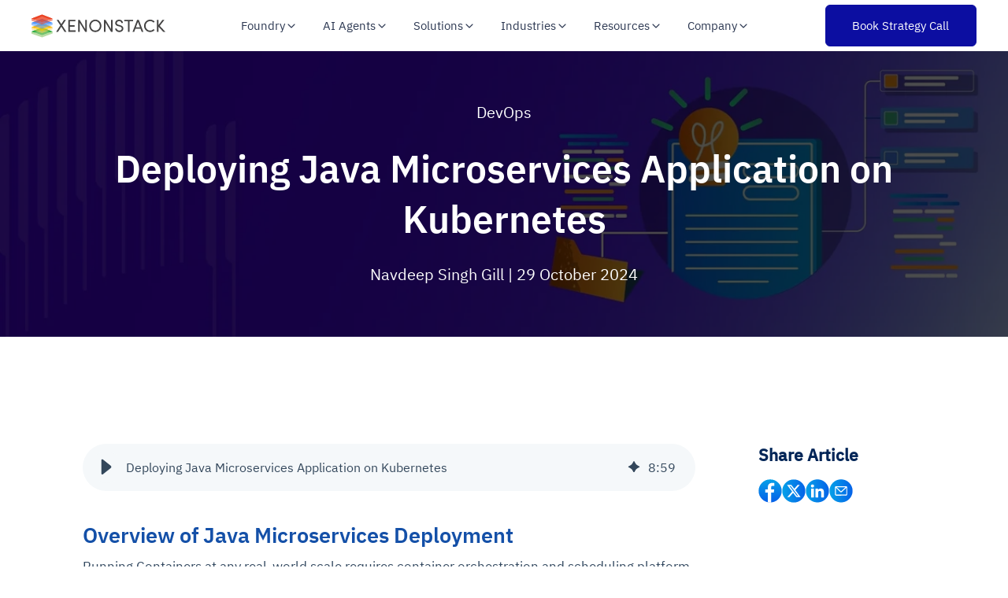

--- FILE ---
content_type: text/html; charset=UTF-8
request_url: https://www.xenonstack.com/blog/java-jenkins-pipeline
body_size: 35330
content:
<!doctype html><html lang="en"><head>
    <meta charset="utf-8">
    <title>Deploying Java Microservices Application on Kubernetes</title>
    <link rel="shortcut icon" href="https://www.xenonstack.com/hubfs/xenonstack-favicon.png">
    <meta name="description" content="Deploying Java Microservices Application on Kubernetes, ensuring scalability and resilience for your applications in a cloud-native environment">  
    <meta property="og:type" content="web page">
    <meta property="og:image" content="https://www.xenonstack.com/hubfs/java-jenkins-pipeline.png">
    <meta property="og:url" content="https://www.xenonstack.com/blog/java-jenkins-pipeline">
    <meta name="twitter:card" content="summary_large_image">
    <meta name="twitter:site" content="https://twitter.com/xenonstack"> 
    <link rel="preload" href="https://www.xenonstack.com/hubfs/IBM-Plex-Sans/IBMPlexSans-Bold.ttf" as="font" type="font/ttf" crossorigin="anonymous">
    <link rel="preload" href="https://www.xenonstack.com/hubfs/IBM-Plex-Sans/IBMPlexSans-Regular.ttf" as="font" type="font/ttf" crossorigin="anonymous">
    <link rel="preload" href="https://www.xenonstack.com/hubfs/IBM-Plex-Sans/IBMPlexSans-SemiBold.ttf" as="font" type="font/ttf" crossorigin="anonymous">
        
     
    <meta name="viewport" content="width=device-width, initial-scale=1">

    
    <meta property="og:description" content="Deploying Java Microservices Application on Kubernetes, ensuring scalability and resilience for your applications in a cloud-native environment">
    <meta property="og:title" content="Deploying Java Microservices Application on Kubernetes">
    <meta name="twitter:description" content="Deploying Java Microservices Application on Kubernetes, ensuring scalability and resilience for your applications in a cloud-native environment">
    <meta name="twitter:title" content="Deploying Java Microservices Application on Kubernetes">

    

    
    <style>
a.cta_button{-moz-box-sizing:content-box !important;-webkit-box-sizing:content-box !important;box-sizing:content-box !important;vertical-align:middle}.hs-breadcrumb-menu{list-style-type:none;margin:0px 0px 0px 0px;padding:0px 0px 0px 0px}.hs-breadcrumb-menu-item{float:left;padding:10px 0px 10px 10px}.hs-breadcrumb-menu-divider:before{content:'›';padding-left:10px}.hs-featured-image-link{border:0}.hs-featured-image{float:right;margin:0 0 20px 20px;max-width:50%}@media (max-width: 568px){.hs-featured-image{float:none;margin:0;width:100%;max-width:100%}}.hs-screen-reader-text{clip:rect(1px, 1px, 1px, 1px);height:1px;overflow:hidden;position:absolute !important;width:1px}
</style>

<link rel="stylesheet" href="https://www.xenonstack.com/hubfs/hub_generated/template_assets/1/183316258171/1768385021268/template_blog-postpage-v2.min.css">
<link rel="stylesheet" href="https://www.xenonstack.com/hubfs/hub_generated/template_assets/1/182657807661/1768385029265/template_get-started-multistep-form.css">
<link rel="stylesheet" href="https://www.xenonstack.com/hubfs/hub_generated/template_assets/1/199162971465/1768385023403/template_main-file-new-v3.min.css">
<link rel="stylesheet" href="https://www.xenonstack.com/hubfs/hub_generated/module_assets/1/200368890793/1764931511474/module_get-started-modal-v2.min.css">
<link rel="stylesheet" href="https://www.xenonstack.com/hubfs/hub_generated/module_assets/1/183341764437/1747746498208/module_blog-author-details.min.css">
<link rel="stylesheet" href="https://www.xenonstack.com/hubfs/hub_generated/module_assets/1/183338452006/1747750683736/module_blog-post-subscribe-now.min.css">
<link rel="preload" as="style" href="https://241839045.fs1.hubspotusercontent-na2.net/hubfs/241839045/raw_assets/media-default-modules/master/650/js_client_assets/assets/TrackPlayAnalytics-Cm48oVxd.css">

<link rel="preload" as="style" href="https://241839045.fs1.hubspotusercontent-na2.net/hubfs/241839045/raw_assets/media-default-modules/master/650/js_client_assets/assets/Tooltip-DkS5dgLo.css">

    <script type="application/ld+json">
{
  "mainEntityOfPage" : {
    "@type" : "WebPage",
    "@id" : "https://www.xenonstack.com/blog/java-jenkins-pipeline"
  },
  "author" : {
    "name" : "Navdeep Singh Gill",
    "url" : "https://www.xenonstack.com/blog/author/navdeep-singh-gill",
    "@type" : "Person"
  },
  "headline" : "Deploying Java Microservices Application on Kubernetes",
  "datePublished" : "2022-02-01T18:30:00.000Z",
  "dateModified" : "2024-10-29T12:16:43.960Z",
  "publisher" : {
    "name" : "Xenonstack Inc",
    "logo" : {
      "url" : "https://www.xenonstack.com/hubfs/Xenonstack-Serives%20-3-2-2021-10.png",
      "@type" : "ImageObject"
    },
    "@type" : "Organization"
  },
  "@context" : "https://schema.org",
  "@type" : "BlogPosting",
  "image" : [ "https://www.xenonstack.com/hubfs/java-jenkins-pipeline.png" ]
}
</script>


    
<!--  Added by GoogleAnalytics4 integration -->
<script>
var _hsp = window._hsp = window._hsp || [];
window.dataLayer = window.dataLayer || [];
function gtag(){dataLayer.push(arguments);}

var useGoogleConsentModeV2 = true;
var waitForUpdateMillis = 1000;


if (!window._hsGoogleConsentRunOnce) {
  window._hsGoogleConsentRunOnce = true;

  gtag('consent', 'default', {
    'ad_storage': 'denied',
    'analytics_storage': 'denied',
    'ad_user_data': 'denied',
    'ad_personalization': 'denied',
    'wait_for_update': waitForUpdateMillis
  });

  if (useGoogleConsentModeV2) {
    _hsp.push(['useGoogleConsentModeV2'])
  } else {
    _hsp.push(['addPrivacyConsentListener', function(consent){
      var hasAnalyticsConsent = consent && (consent.allowed || (consent.categories && consent.categories.analytics));
      var hasAdsConsent = consent && (consent.allowed || (consent.categories && consent.categories.advertisement));

      gtag('consent', 'update', {
        'ad_storage': hasAdsConsent ? 'granted' : 'denied',
        'analytics_storage': hasAnalyticsConsent ? 'granted' : 'denied',
        'ad_user_data': hasAdsConsent ? 'granted' : 'denied',
        'ad_personalization': hasAdsConsent ? 'granted' : 'denied'
      });
    }]);
  }
}

gtag('js', new Date());
gtag('set', 'developer_id.dZTQ1Zm', true);
gtag('config', 'G-N62LZ2BDY3');
</script>
<script async src="https://www.googletagmanager.com/gtag/js?id=G-N62LZ2BDY3"></script>

<!-- /Added by GoogleAnalytics4 integration -->


<!-- Site Schema by Morey Creative Studios // www.moreycreative.com/hubspot-schema -->

<script type="application/ld+json">
 {
     "@context": "http://schema.org",
     "@type": "Organization",
     "mainEntityOfPage":{
          "@type":"WebPage",
          "@id":"https://www.xenonstack.com/blog/java-jenkins-pipeline",
          "description": "Deploying Java Microservices Application on Kubernetes, ensuring scalability and resilience for your applications in a cloud-native environment"
     },
     "url": "https://www.xenonstack.com/",
     "logo": "https://f.hubspotusercontent30.net/hubfs/8161231/Xenonstack-Serives%20-3-2-2021-10.png",
     "name": "XenonStack",
      "description": "XenonStack is the #1 Data and AI foundry and technology services company to simplify and scale Enterprise and Generative AI Journeys.",
     "address": {
          "@type": "PostalAddress",
          "streetAddress": "7700 Windrose Ave. ",
          "addressLocality": "Plano",
          "addressRegion": "Texas",
          "addressCountry": "USA",
          "postalCode": "75024"
     },
     "telephone": "",
     "email": "business@xenonstack.com",
     "sameAs": [
          "https://www.facebook.com/XenonStack",
          "https://www.linkedin.com/company/xenonstack/",
          "https://www.youtube.com/c/XenonStackOfficial",
          "https://twitter.com/xenonstack"
     ]
}
</script>
<!-- End Schema -->
<meta property="og:image" content="https://www.xenonstack.com/hubfs/java-jenkins-pipeline.png">
<meta property="og:image:width" content="1280">
<meta property="og:image:height" content="720">
<meta property="og:image:alt" content="Java Microservices Application Deployment on Kubernetes">
<meta name="twitter:image" content="https://www.xenonstack.com/hubfs/java-jenkins-pipeline.png">
<meta name="twitter:image:alt" content="Java Microservices Application Deployment on Kubernetes">

<meta property="og:url" content="https://www.xenonstack.com/blog/java-jenkins-pipeline">
<meta name="twitter:card" content="summary_large_image">
<meta name="twitter:creator" content="@xenonstack">

<link rel="canonical" href="https://www.xenonstack.com/blog/java-jenkins-pipeline">
<!-- Blog Schema by Morey Creative Studios // www.moreycreative.com/hubspot-schema -->

<script type="application/ld+json">
 {
     "@context": "http://schema.org",
     "@type": "BlogPosting",
     "mainEntityOfPage":{
        "@type":"WebPage",
        "@id":"https://www.xenonstack.com/blog/java-jenkins-pipeline"
     },
     "headline": "Deploying Java Microservices Application on Kubernetes",
     "image": {
          "@type": "ImageObject",
          "url": "https://www.xenonstack.com/hubfs/java-jenkins-pipeline.png"
     },
     "datePublished": "2022-02-01 18:30:00",
     "dateModified": "October 29, 2024, 12:16:43 PM",
     "author": {
         "@type": "Person",
         "name": "Navdeep Singh Gill"
     },
     "publisher": {
         "@type": "Organization",
         "name": "XenonStack",
         "logo": {
             "@type": "ImageObject",
             "url": "https://f.hubspotusercontent30.net/hubfs/8161231/Xenonstack-Serives%20-3-2-2021-10.png"
         }
     },
     "description": "Deploying Java Microservices Application on Kubernetes, ensuring scalability and resilience for your applications in a cloud-native environment"
 }
 </script>
 <!-- End Schema --> 
<meta property="og:type" content="article">
<link rel="alternate" type="application/rss+xml" href="https://www.xenonstack.com/blog/rss.xml">
<meta name="twitter:domain" content="www.xenonstack.com">
<script src="//platform.linkedin.com/in.js" type="text/javascript">
    lang: en_US
</script>

<meta http-equiv="content-language" content="en">






    <script src="https://analytics.ahrefs.com/analytics.js" data-key="Z3oqFb8LBeGlRUESr5Z+7w" async></script>
  <style>
    .header {
      margin-top: 0 !important;
    }
    .banner-upper-section.with-header {
      top: 0;
      margin: 64px 0 4rem!important;
      transition: all 0.4s 
        ease;
      z-index: 1 !important;
    }
    .banner-upper-section {
      top: 0;
      margin: 64px 0 4rem!important;
      transition: all 0.4s 
        ease;
      z-index: 1 !important;
    }
    .banner-upper-section.attached {
      margin: 0!important;
    }
    @media(max-width:767px){
      .banner-upper-section.with-header{
        margin: 70px 0 4rem!important;
      }
  </style><meta name="generator" content="HubSpot"></head>
  
  <body>
    <div class="body-wrapper">
      
      <div data-global-resource-path="xenonstack-hubspot-website/templates/partials/header-new-file-v4.html"><!-- Begin partial -->
<header class="pricing-header header header-wrapper" id="headerblock">
  <div class="container-homepage">
    <nav>
      <ul>
        <li tabindex="0"><div class="elixir-logo"><a href="/"><img src="https://www.xenonstack.com/hubfs/xenonstack-logo-new-relase.svg" alt="xenonstack-logo" width="170" height="30" loading="eager" fetchpriority="high"></a></div></li>
        <li>
          <ul class="headder-content">
            <li class="elixirdata-hover-element-header" tabindex="0" id="usecase-hover">
              <p class="platform">Foundry <svg width="16" height="16" viewbox="0 0 20 20" fill="none" xmlns="http://www.w3.org/2000/svg"><path d="M5 7.5L10 12.5L15 7.5" stroke="currentColor" stroke-width="1.5" stroke-linecap="round" stroke-linejoin="round"></path></svg></p>
              <div class="nav-megamenu">
                <div class="nav-megamenu-inner">
                  <div class="row">
                    <div class="col-12 col-sm-12 col-md-9 col-lg-9 dropdown-left">
                      <div class="dropdown-tab-heading">
                        <p class="drop-down-heading">Foundry</p>
                        <p class="dropdown-tab-desc">Unified reasoning foundation enabling seamless orchestration, analytics, infrastructure, and trust across intelligent ecosystems</p>
                        <!--                         <div class="dropdown-right-cta">
                          <a href="https://www.xenonstack.com/agentic-platforms/data-ai-foundry/">
                            <p class="solution-explore">Explore Now</p>
                            <img src="https://www.akira.ai/hubfs/dropdown-assets/cta-arrow.svg" alt="cta-arrow" loading="lazy" />
                          </a>
                        </div> -->
                      </div>
                      <div class="row pointers-row">
                        <div class="col-12 col-sm-4 col-md-4 col-lg-4 pointers-wrapper">
                          <a href="https://www.xenonstack.com/agentic-platforms/akira-ai/">
                            <div class="dropdown-pointers-outer-wrapper-1">
                              <img src="https://www.xenonstack.com/hubfs/xs-revamp-header-dropdown/our-purpose-line-icon.svg" alt="pointers-icon" width="32" height="32" loading="lazy">
                              <div class="dropdown-pointer">
                                <p class="dropdown-tab-subheading">Akira AI - Reasoning and Agent Orchestration</p>
                                <p class="dropdown-tab-description">Turn models into collaborative, policy-governed agents that learn and act together</p>
                              </div>
                            </div>
                          </a>
                        </div>
                        <div class="col-12 col-sm-4 col-md-4 col-lg-4 pointers-wrapper">
                          <a href="https://www.xenonstack.com/agentic-platforms/elixirdata/">
                            <div class="dropdown-pointers-outer-wrapper-1">
                              <img src="https://www.xenonstack.com/hubfs/xs-revamp-header-dropdown/autonomous-operations-icon.svg" alt="pointers-icon" width="32" height="32" loading="lazy">
                              <div class="dropdown-pointer">
                                <p class="dropdown-tab-subheading">ElixirData - Agentic Analytics Intelligence</p>
                                <p class="dropdown-tab-description">Explainable, decision-centric analytics for measurable business outcomes</p>
                              </div>
                            </div>
                          </a>
                        </div>
                        <div class="col-12 col-sm-4 col-md-4 col-lg-4 pointers-wrapper">
                          <a href="https://www.xenonstack.com/agentic-platforms/nexastack-unified-inference/">
                            <div class="dropdown-pointers-outer-wrapper-1">
                              <img src="https://www.xenonstack.com/hubfs/xs-revamp-header-dropdown/digital-immune-system-icon.svg" alt="pointers-icon" width="32" height="32" loading="lazy">
                              <div class="dropdown-pointer">
                                <p class="dropdown-tab-subheading">NexaStack - Agentic Infrastructure Automation</p>
                                <p class="dropdown-tab-description">Secure, compliant, and high-performance AI deployment across cloud, edge, and on-prem</p>
                              </div>
                            </div>
                          </a>
                        </div>
                        <div class="col-12 col-sm-4 col-md-4 col-lg-4 pointers-wrapper">
                          <a href="https://www.xenonstack.com/agentic-platforms/metasecure/">
                            <div class="dropdown-pointers-outer-wrapper-1">
                              <img src="https://www.xenonstack.com/hubfs/xs-header-dropdown/ai-driven-industries-hr-and-recruitment.svg" alt="pointers-icon" width="32" height="32" loading="lazy">
                              <div class="dropdown-pointer">
                                <p class="dropdown-tab-subheading">MetaSecure - Trust, Compliance, and Defense</p>
                                <p class="dropdown-tab-description">Continuous assurance with AI-BOMs, risk scoring, and agentic security</p>
                              </div>
                            </div>
                          </a>
                        </div>
                        <div class="col-12 col-sm-4 col-md-4 col-lg-4 pointers-wrapper">
                          <a href="https://www.xenonstack.com/agentic-platforms/neural-ai/">
                            <div class="dropdown-pointers-outer-wrapper-1">
                              <img src="https://www.xenonstack.com/hubfs/xs-revamp-header-dropdown/decision-intelligence-header-icon.svg" alt="pointers-icon" width="32" height="32" loading="lazy">
                              <div class="dropdown-pointer">
                                <p class="dropdown-tab-subheading">Neural AI – Agentic Intelligence &amp; Autonomous Innovation</p>
                                <p class="dropdown-tab-description">AI agents for intelligent automation and adaptive innovation</p>
                              </div>
                            </div>
                          </a>
                        </div>
                      </div>
                    </div>
                    <div class="col-12 col-sm-12 col-md-3 col-lg-3 dropdown-right">
                      <div class="dropdown-div">
                        <div class="navbar_dropdown-content-wrapper">
                          <div class="drop-down-right-div">
                            <h3>Reasoning Stack</h3>
                            <p>Powers intelligent systems with unified orchestration, adaptive analytics, scalable infrastructure, and built-in trust</p>
                            <a class="button-link" href="https://www.xenonstack.com/agentic-ai/analytics-platform/">
                              <p>See in action</p>
                              <img src="https://www.akira.ai/hubfs/dropdown-assets/cta-arrow.svg" alt="cta-arrow" loading="lazy">
                            </a>
                          </div>
                          <div class="navbar_featured-img"><img alt="platfom-image" src="https://9471087.fs1.hubspotusercontent-na1.net/hubfs/9471087/Imported%20images/build-your-next-intelligent-workflows-banner-image.svg" loading="lazy"></div>
                        </div>
                      </div>
                    </div>
                  </div>
                </div>
              </div>
            </li>
            <li class="elixirdata-hover-element-header" tabindex="0" id="solution-hover">
              <p class="platform">AI Agents <svg width="16" height="16" viewbox="0 0 20 20" fill="none" xmlns="http://www.w3.org/2000/svg"><path d="M5 7.5L10 12.5L15 7.5" stroke="currentColor" stroke-width="1.5" stroke-linecap="round" stroke-linejoin="round"></path></svg></p>
              <div class="nav-megamenu">
                <div class="nav-megamenu-inner">
                  <div class="row">
                    <div class="col-12 col-sm-12 col-md-12 col-lg-12 dropdown-left">
                      <div class="dropdown-tab-heading">
                        <p class="drop-down-heading">AI Agents</p>
                        <p class="dropdown-tab-desc">Pre-built autonomous agents designed for domain-specific intelligence, seamless integrations, and governed enterprise deployment</p>
                      </div>
                      <div class="row pointers-row">
                        <div class="col-l2 col-sm-12 col-md-6 col-lg-6 ai-agents-dropdown" id="ai-agents-dropdown">
                          <div class="dropdown-section-heading"><p>By Domain</p></div>
                          <div class="row">
                            <div class="col-12 col-sm-6 col-md-6 col-lg-6 pointers-wrapper-1">
                              <a href="https://www.xenonstack.com/ai-agents/agentic-operations/" class="dropdown-link-wrapper">
                                <div class="dropdown-pointers-outer-wrapper-1">
                                  <img src="https://www.xenonstack.com/hubfs/xs-header-dropdown/adaptive-ai-enterprise-operational-analytics.svg" alt="pointers-icon" width="32" height="32" loading="lazy">
                                  <div class="dropdown-pointer">
                                    <p class="dropdown-tab-subheading">Agentic Operations</p>
                                    <p class="dropdown-tab-description-1">AgentSRE and AgentOps for automated reliability and IT operations</p>
                                  </div>
                                </div>
                              </a>
                            </div>
                            <div class="col-12 col-sm-6 col-md-6 col-lg-6 pointers-wrapper-1">
                              <a href="https://www.xenonstack.com/ai-agents/agentic-finance/" class="dropdown-link-wrapper">
                                <div class="dropdown-pointers-outer-wrapper-1">
                                  <img src="https://www.xenonstack.com/hubfs/xs-header-dropdown/industries-fintech.svg" alt="pointers-icon" width="32" height="32" loading="lazy">
                                  <div class="dropdown-pointer">
                                    <p class="dropdown-tab-subheading">Agentic Finance</p>
                                    <p class="dropdown-tab-description-1">FinOps Agent and Budget Enforcer for optimized financial governance</p>
                                  </div>
                                </div>
                              </a>
                            </div>
                            <div class="col-12 col-sm-6 col-md-6 col-lg-6 pointers-wrapper-1">
                              <a href="https://www.xenonstack.com/ai-agents/agentic-risk-compliance/" class="dropdown-link-wrapper">
                                <div class="dropdown-pointers-outer-wrapper-1">
                                  <img src="https://www.xenonstack.com/hubfs/xs-header-dropdown/case-study-icon.svg" alt="pointers-icon" width="32" height="32" loading="lazy">
                                  <div class="dropdown-pointer">
                                    <p class="dropdown-tab-subheading">Agentic Risk and Compliance</p>
                                    <p class="dropdown-tab-description-1">Audit Agent and Risk Assurance to automate compliance monitoring</p>
                                  </div>
                                </div>
                              </a>
                            </div>
                            <div class="col-12 col-sm-6 col-md-6 col-lg-6 pointers-wrapper-1">
                              <a href="https://www.xenonstack.com/ai-agents/agentic-analytics/" class="dropdown-link-wrapper">
                                <div class="dropdown-pointers-outer-wrapper-1">
                                  <img src="https://www.xenonstack.com/hubfs/xs-header-dropdown/discover-digital-experience-platform.svg" alt="pointers-icon" width="32" height="32" loading="lazy">
                                  <div class="dropdown-pointer">
                                    <p class="dropdown-tab-subheading">Agentic Analytics</p>
                                    <p class="dropdown-tab-description-1">Analyst Agent and Decision Advisor for AI-driven insights and strategy</p>
                                  </div>
                                </div>
                              </a>
                            </div>
                            <div class="col-12 col-sm-6 col-md-6 col-lg-6 pointers-wrapper-1">
                              <a href="https://www.xenonstack.com/ai-agents/agentic-procurement/" class="dropdown-link-wrapper">
                                <div class="dropdown-pointers-outer-wrapper-1">
                                  <img src="https://www.xenonstack.com/hubfs/xs-revamp-header-dropdown/developer-experience-icon.svg" alt="pointers-icon" width="32" height="32" loading="lazy">
                                  <div class="dropdown-pointer">
                                    <p class="dropdown-tab-subheading">Agentic Supply Chain</p>
                                    <p class="dropdown-tab-description-1">AI-powered advisor for smart sourcing, vendor insights, and strategic procurement</p>
                                  </div>
                                </div>
                              </a>
                            </div>
                            <div class="col-12 col-sm-6 col-md-6 col-lg-6 pointers-wrapper-1">
                              <a href="https://www.xenonstack.com/ai-agents/agentic-security/" class="dropdown-link-wrapper">
                                <div class="dropdown-pointers-outer-wrapper-1">
                                  <img src="https://www.xenonstack.com/hubfs/xs-header-dropdown/discover-serverless-application-development.svg" alt="pointers-icon" width="32" height="32" loading="lazy">
                                  <div class="dropdown-pointer">
                                    <p class="dropdown-tab-subheading">Agentic Security</p>
                                    <p class="dropdown-tab-description-1">AI-driven defense delivering proactive threat detection and autonomous security orchestration</p>
                                  </div>
                                </div>
                              </a>
                            </div>
                          </div>
                        </div>
                        <div class="col-l2 col-sm-12 col-md-6 col-lg-6 ai-agents-dropdown">
                          <div class="dropdown-section-heading"><p>By Integration</p></div>
                          <div class="row">
                            <div class="col-12 col-sm-6 col-md-6 col-lg-6 pointers-wrapper-1">
                              <a href="https://www.xenonstack.com/ai-agents/snowflake-ai-agents/" class="dropdown-link-wrapper">
                                <div class="dropdown-pointers-outer-wrapper-1">
                                  <img src="https://www.xenonstack.com/hubfs/xs-header-dropdown/decision-intelligence-metaverse.svg" alt="pointers-icon" width="32" height="32" loading="lazy">
                                  <div class="dropdown-pointer">
                                    <p class="dropdown-tab-subheading">Snowflake AI Agents</p>
                                    <p class="dropdown-tab-description-1">Pre-built connectors for real-time data intelligence on Snowflake</p>
                                  </div>
                                </div>
                              </a>
                            </div>
                            <div class="col-12 col-sm-6 col-md-6 col-lg-6 pointers-wrapper-1">
                              <a href="https://www.xenonstack.com/ai-agents/databricks-ai-agents/" class="dropdown-link-wrapper">
                                <div class="dropdown-pointers-outer-wrapper-1">
                                  <img src="https://www.xenonstack.com/hubfs/xs-header-dropdown/optimize-cloud-migration.svg" alt="pointers-icon" width="32" height="32" loading="lazy">
                                  <div class="dropdown-pointer">
                                    <p class="dropdown-tab-subheading">Databricks AI Agents</p>
                                    <p class="dropdown-tab-description-1">AI agents for automated data workflows and insights on Databricks</p>
                                  </div>
                                </div>
                              </a>
                            </div>
                            <div class="col-12 col-sm-6 col-md-6 col-lg-6 pointers-wrapper-1">
                              <a href="https://www.xenonstack.com/ai-agents/servicenow-ai-agents/" class="dropdown-link-wrapper">
                                <div class="dropdown-pointers-outer-wrapper-1">
                                  <img src="https://www.xenonstack.com/hubfs/xs-header-dropdown/optimize-application-modernization.svg" alt="pointers-icon" width="32" height="32" loading="lazy">
                                  <div class="dropdown-pointer">
                                    <p class="dropdown-tab-subheading">ServiceNow AI Agents</p>
                                    <p class="dropdown-tab-description-1">AI workflows to streamline service, incident, and operations automation</p>
                                  </div>
                                </div>
                              </a>
                            </div>
                            <div class="col-12 col-sm-6 col-md-6 col-lg-6 pointers-wrapper-1">
                              <a href="https://www.xenonstack.com/ai-agents/jira-agents-actions/" class="dropdown-link-wrapper">
                                <div class="dropdown-pointers-outer-wrapper-1">
                                  <img src="https://www.xenonstack.com/hubfs/xs-header-dropdown/cloud-native-devsecops.svg" alt="pointers-icon" width="32" height="32" loading="lazy">
                                  <div class="dropdown-pointer">
                                    <p class="dropdown-tab-subheading">Jira/Project Management Agents</p>
                                    <p class="dropdown-tab-description-1">AI agents for backlog grooming, sprint planning, and real-time project visibility</p>
                                  </div>
                                </div>
                              </a>
                            </div>
                            <div class="col-12 col-sm-6 col-md-6 col-lg-6 pointers-wrapper-1">
                              <a href="https://www.xenonstack.com/ai-agents/sap-agents-actions/" class="dropdown-link-wrapper">
                                <div class="dropdown-pointers-outer-wrapper-1">
                                  <img src="https://www.xenonstack.com/hubfs/xs-header-dropdown/discover-digital-experience-platform.svg" alt="pointers-icon" width="32" height="32" loading="lazy">
                                  <div class="dropdown-pointer">
                                    <p class="dropdown-tab-subheading">SAP AI Agents</p>
                                    <p class="dropdown-tab-description-1">AI copilots for finance, supply chain, and HR decisions across your SAP landscape</p>
                                  </div>
                                </div>
                              </a>
                            </div>
                            <div class="col-12 col-sm-6 col-md-6 col-lg-6 pointers-wrapper-1">
                              <a href="https://www.xenonstack.com/ai-agents/oracle-agents-actions/" class="dropdown-link-wrapper">
                                <div class="dropdown-pointers-outer-wrapper-1">
                                  <img src="https://www.xenonstack.com/hubfs/xs-header-dropdown/ai-driven-industries-hr-and-recruitment.svg" alt="pointers-icon" width="32" height="32" loading="lazy">
                                  <div class="dropdown-pointer">
                                    <p class="dropdown-tab-subheading">Oracle AI Agents</p>
                                    <p class="dropdown-tab-description">AI agents for financials, risk, and operations intelligence across Oracle applications</p>
                                  </div>
                                </div>
                              </a>
                            </div>
                          </div>
                        </div>
                      </div>
                    </div>
                  </div>
                </div>
              </div>
            </li>
            <li class="elixirdata-hover-element-header" tabindex="0" id="solution-hover">
              <p class="platform">Solutions <svg width="16" height="16" viewbox="0 0 20 20" fill="none" xmlns="http://www.w3.org/2000/svg"><path d="M5 7.5L10 12.5L15 7.5" stroke="currentColor" stroke-width="1.5" stroke-linecap="round" stroke-linejoin="round"></path></svg></p>
              <div class="nav-megamenu">
                <div class="nav-megamenu-inner">
                  <div class="row">
                    <div class="col-12 col-sm-12 col-md-12 col-lg-12 dropdown-left">
                      <div class="dropdown-tab-heading">
                        <p class="drop-down-heading">Solutions</p>
                        <p class="dropdown-tab-desc">Governed AI solutions driving measurable business outcomes across operations, finance, security, and analytics</p>
                      </div>
                      <div class="row pointers-row">
                        <div class="col-12 col-sm-6 col-md-4 col-lg-4 pointers-wrapper-1">
                          <a href="https://www.xenonstack.com/ai-agents/cloudops-reimagined/" class="dropdown-link-wrapper">
                            <div class="dropdown-pointers-outer-wrapper-1">
                              <img src="https://www.xenonstack.com/hubfs/xs-header-dropdown/cloud-native-devops.svg" alt="pointers-icon" width="32" height="32" loading="lazy">
                              <div class="dropdown-pointer">
                                <p class="dropdown-tab-subheading">ReliabilityOps — Cloud Reliability Automation</p>
                                <p class="dropdown-tab-description-1">Automate reliability checks and optimize uptime with continuous reasoning</p>
                              </div>
                            </div>
                          </a>
                        </div>
                        <div class="col-12 col-sm-6 col-md-4 col-lg-4 pointers-wrapper-1">
                          <a href="https://www.xenonstack.com/ai-agents/sre-reimagined/" class="dropdown-link-wrapper">
                            <div class="dropdown-pointers-outer-wrapper-1">
                              <img src="https://www.xenonstack.com/hubfs/xs-header-dropdown/cloud-native-kubernetes.svg" alt="pointers-icon" width="32" height="32" loading="lazy">
                              <div class="dropdown-pointer">
                                <p class="dropdown-tab-subheading">IncidentOps — AI-Driven Site Reliability</p>
                                <p class="dropdown-tab-description-1">Resolve incidents faster with AI-led triage, contextual RCA, and adaptive recovery</p>
                              </div>
                            </div>
                          </a>
                        </div>
                        <div class="col-12 col-sm-6 col-md-4 col-lg-4 pointers-wrapper-1">
                          <a href="https://www.xenonstack.com/ai-agents/platformops-reimagined/" class="dropdown-link-wrapper">
                            <div class="dropdown-pointers-outer-wrapper-1">
                              <img src="https://www.xenonstack.com/hubfs/xs-header-dropdown/discover-custom-software-development.svg" alt="pointers-icon" width="32" height="32" loading="lazy">
                              <div class="dropdown-pointer">
                                <p class="dropdown-tab-subheading">PlatformOps — Unified Platform Automation</p>
                                <p class="dropdown-tab-description-1">Unify infrastructure and AI systems with reasoning-driven automation and compliance</p>
                              </div>
                            </div>
                          </a>
                        </div>
                        <div class="col-12 col-sm-6 col-md-4 col-lg-4 pointers-wrapper-1">
                          <a href="https://www.xenonstack.com/ai-agents/responsible-ai-aviator/" class="dropdown-link-wrapper">
                            <div class="dropdown-pointers-outer-wrapper-1">
                              <img src="https://www.xenonstack.com/hubfs/xs-header-dropdown/decision-intelligence-customer-analytics.svg" alt="pointers-icon" width="32" height="32" loading="lazy">
                              <div class="dropdown-pointer">
                                <p class="dropdown-tab-subheading">DefenseOps — Autonomous Threat Defense</p>
                                <p class="dropdown-tab-description-1">Detect, analyze, and neutralize threats autonomously with adaptive defense intelligence</p>
                              </div>
                            </div>
                          </a>
                        </div>
                        <div class="col-12 col-sm-6 col-md-4 col-lg-4 pointers-wrapper-1">
                          <a href="https://www.xenonstack.com/ai-agents/secops-reimagined/" class="dropdown-link-wrapper">
                            <div class="dropdown-pointers-outer-wrapper-1">
                              <img src="https://www.xenonstack.com/hubfs/xs-header-dropdown/optimize-business-intelligence.svg" alt="pointers-icon" width="32" height="32" loading="lazy">
                              <div class="dropdown-pointer">
                                <p class="dropdown-tab-subheading">TrustOps — Responsible AI and Continuous Governance</p>
                                <p class="dropdown-tab-description-1">Ensure transparency, fairness, and compliance in every AI system and decision</p>
                              </div>
                            </div>
                          </a>
                        </div>
                        <div class="col-12 col-sm-6 col-md-4 col-lg-4 pointers-wrapper-1">
                          <a href="https://www.xenonstack.com/ai-agents/risk-management-aviator/" class="dropdown-link-wrapper">
                            <div class="dropdown-pointers-outer-wrapper-1">
                              <img src="https://www.xenonstack.com/hubfs/xs-header-dropdown/ai-driven-industries-manufacturing.svg" alt="pointers-icon" width="32" height="32" loading="lazy">
                              <div class="dropdown-pointer">
                                <p class="dropdown-tab-subheading">RiskOps — Predictive Risk Intelligence</p>
                                <p class="dropdown-tab-description-1">Predict, score, and mitigate risks proactively with real-time assurance intelligence</p>
                              </div>
                            </div>
                          </a>
                        </div>
                        <div class="col-12 col-sm-6 col-md-4 col-lg-4 pointers-wrapper-1">
                          <a href="https://www.xenonstack.com/ai-agents/industrial-automation-reimagined/" class="dropdown-link-wrapper">
                            <div class="dropdown-pointers-outer-wrapper-1">
                              <img src="https://www.xenonstack.com/hubfs/xs-header-dropdown/adaptive-ai-explainable-ai.svg" alt="pointers-icon" width="32" height="32" loading="lazy">
                              <div class="dropdown-pointer">
                                <p class="dropdown-tab-subheading">FactoryOps — AI-Driven Industrial Automation</p>
                                <p class="dropdown-tab-description-1">Predict equipment failures and optimize production with adaptive intelligence</p>
                              </div>
                            </div>
                          </a>
                        </div>
                        <div class="col-12 col-sm-6 col-md-4 col-lg-4 pointers-wrapper-1">
                          <a href="https://www.xenonstack.com/ai-agents/asset-operations-and-maintenance-reimagined/" class="dropdown-link-wrapper">
                            <div class="dropdown-pointers-outer-wrapper-1">
                              <img src="https://www.xenonstack.com/hubfs/xs-header-dropdown/adaptive-ai-enterprise-operational-analytics.svg" alt="pointers-icon" width="32" height="32" loading="lazy">
                              <div class="dropdown-pointer">
                                <p class="dropdown-tab-subheading">AssetOps — Automated Asset Reliability</p>
                                <p class="dropdown-tab-description-1">Enable predictive maintenance and optimize lifecycle performance continuously</p>
                              </div>
                            </div>
                          </a>
                        </div>
                        <div class="col-12 col-sm-6 col-md-4 col-lg-4 pointers-wrapper-1">
                          <a href="https://www.xenonstack.com/ai-agents/qaops-reimagined/" class="dropdown-link-wrapper">
                            <div class="dropdown-pointers-outer-wrapper-1">
                              <img src="https://www.xenonstack.com/hubfs/xs-header-dropdown/ai-driven-industries-infrastructure%20.svg" alt="pointers-icon" width="32" height="32" loading="lazy">
                              <div class="dropdown-pointer">
                                <p class="dropdown-tab-subheading">QualityOps — Continuous Testing Intelligence</p>
                                <p class="dropdown-tab-description-1">Accelerate testing cycles with autonomous validation and reasoning feedback</p>
                              </div>
                            </div>
                          </a>
                        </div>
                        <div class="col-12 col-sm-6 col-md-4 col-lg-4 pointers-wrapper-1">
                          <a href="https://www.xenonstack.com/ai-agents/procurement-reimagined/" class="dropdown-link-wrapper">
                            <div class="dropdown-pointers-outer-wrapper-1">
                              <img src="https://www.xenonstack.com/hubfs/xs-header-dropdown/industries-insurance.svg" alt="pointers-icon" width="32" height="32" loading="lazy">
                              <div class="dropdown-pointer">
                                <p class="dropdown-tab-subheading">SourcingOps — Intelligent Procurement</p>
                                <p class="dropdown-tab-description-1">Automate sourcing, vendor analysis, and spend insights for agile procurement</p>
                              </div>
                            </div>
                          </a>
                        </div>
                        <div class="col-12 col-sm-6 col-md-4 col-lg-4 pointers-wrapper-1">
                          <a href="https://www.xenonstack.com/ai-agents/dataops-reimagined/" class="dropdown-link-wrapper">
                            <div class="dropdown-pointers-outer-wrapper-1">
                              <img src="https://www.xenonstack.com/hubfs/xs-header-dropdown/decision-intelligence-augmented-data-management.svg" alt="pointers-icon" width="32" height="32" loading="lazy">
                              <div class="dropdown-pointer">
                                <p class="dropdown-tab-subheading">DataOps — Autonomous Data Pipeline Governance</p>
                                <p class="dropdown-tab-description-1">Ensure reliability, detect anomalies, and self-heal data pipelines automatically</p>
                              </div>
                            </div>
                          </a>
                        </div>
                        <div class="col-12 col-sm-6 col-md-3 col-lg-3 pointers-wrapper-1">
                          <a href="https://www.xenonstack.com/ai-agents/desicison-reimagined/" class="dropdown-link-wrapper">
                            <div class="dropdown-pointers-outer-wrapper-1">
                              <img src="https://www.xenonstack.com/hubfs/xs-header-dropdown/decision-intelligence-metaverse.svg" alt="pointers-icon" width="32" height="32" loading="lazy">
                              <div class="dropdown-pointer">
                                <p class="dropdown-tab-subheading">DecisionOps — Intelligent Decisioning</p>
                                <p class="dropdown-tab-description-1">Deliver explainable, auditable, and measurable outcomes with reasoning AI</p>
                              </div>
                            </div>
                          </a>
                        </div>
                      </div>
                    </div>
                  </div>
                </div>
              </div>
            </li>
            <li class="elixirdata-hover-element-header" tabindex="0" id="solution-hover">
              <p class="platform">Industries <svg width="16" height="16" viewbox="0 0 20 20" fill="none" xmlns="http://www.w3.org/2000/svg"><path d="M5 7.5L10 12.5L15 7.5" stroke="currentColor" stroke-width="1.5" stroke-linecap="round" stroke-linejoin="round"></path></svg></p>
              <div class="nav-megamenu">
                <div class="nav-megamenu-inner">
                  <div class="row">
                    <div class="col-12 col-sm-12 col-md-12 col-lg-12 dropdown-left">
                      <div class="dropdown-tab-heading">
                        <p class="drop-down-heading">Industries</p>
                        <p class="dropdown-tab-desc">Industry blueprints showcasing agentic transformation, real-world impact, and measurable outcomes across key sectors</p>
                      </div>
                      <div class="row pointers-row">
                        <div class="col-12 col-sm-6 col-md-4 col-lg-4 pointers-wrapper-1">
                          <a href="https://www.xenonstack.com/industries/aerospace/" class="dropdown-link-wrapper">
                            <div class="dropdown-pointers-outer-wrapper-1">
                              <img src="https://www.xenonstack.com/hubfs/xs-header-dropdown/adaptive-ai-computer-vision.svg" alt="pointers-icon" width="32" height="32" loading="lazy">
                              <div class="dropdown-pointer">
                                <p class="dropdown-tab-subheading">Aerospace and Defense</p>
                                <p class="dropdown-tab-description-1">Autonomous flight systems and predictive maintenance powered by AI</p>
                              </div>
                            </div>
                          </a>
                        </div>
                        <div class="col-12 col-sm-6 col-md-4 col-lg-4 pointers-wrapper-1">
                          <a href="https://www.xenonstack.com/industries/banking/" class="dropdown-link-wrapper">
                            <div class="dropdown-pointers-outer-wrapper-1">
                              <img src="https://www.xenonstack.com/hubfs/xs-header-dropdown/industries-fintech.svg" alt="pointers-icon" width="32" height="32" loading="lazy">
                              <div class="dropdown-pointer">
                                <p class="dropdown-tab-subheading">Banking - Finance - Payments</p>
                                <p class="dropdown-tab-description-1">AI governance for secure, compliant, and adaptive financial operations</p>
                              </div>
                            </div>
                          </a>
                        </div>
                        <div class="col-12 col-sm-6 col-md-4 col-lg-4 pointers-wrapper-1">
                          <a href="https://www.xenonstack.com/industries/digital-manufacturing-services/" class="dropdown-link-wrapper">
                            <div class="dropdown-pointers-outer-wrapper-1">
                              <img src="https://www.xenonstack.com/hubfs/xs-header-dropdown/industries-retail.svg" alt="pointers-icon" width="32" height="32" loading="lazy">
                              <div class="dropdown-pointer">
                                <p class="dropdown-tab-subheading">Manufacturing and Industrial Automation</p>
                                <p class="dropdown-tab-description-1">Smart factories using reasoning systems for real-time quality optimization</p>
                              </div>
                            </div>
                          </a>
                        </div>
                        <div class="col-12 col-sm-6 col-md-4 col-lg-4 pointers-wrapper-1">
                          <a href="https://www.xenonstack.com/industries/enterprise-technology/" class="dropdown-link-wrapper">
                            <div class="dropdown-pointers-outer-wrapper-1">
                              <img src="https://www.xenonstack.com/hubfs/xs-header-dropdown/optimize-cloud-infrastrcuture.svg" alt="pointers-icon" width="32" height="32" loading="lazy">
                              <div class="dropdown-pointer">
                                <p class="dropdown-tab-subheading">Enterprise - IT Operations</p>
                                <p class="dropdown-tab-description-1">AI-powered IT operations ensuring reliability, scalability, and cost efficiency</p>
                              </div>
                            </div>
                          </a>
                        </div>
                        <div class="col-12 col-sm-6 col-md-4 col-lg-4 pointers-wrapper-1">
                          <a href="https://www.xenonstack.com/industries/consumer-technology/" class="dropdown-link-wrapper">
                            <div class="dropdown-pointers-outer-wrapper-1">
                              <img src="https://www.xenonstack.com/hubfs/xs-header-dropdown/xs-scale-clients-and-partners.svg" alt="pointers-icon" width="32" height="32" loading="lazy">
                              <div class="dropdown-pointer">
                                <p class="dropdown-tab-subheading">Consumer – Experience – Tech</p>
                                <p class="dropdown-tab-description-1">Personalized digital experiences driven by explainable and trusted AI</p>
                              </div>
                            </div>
                          </a>
                        </div>
                        <div class="col-12 col-sm-6 col-md-4 col-lg-4 pointers-wrapper-1">
                          <a href="https://www.xenonstack.com/industries/retail/" class="dropdown-link-wrapper">
                            <div class="dropdown-pointers-outer-wrapper-1">
                              <img src="https://www.xenonstack.com/hubfs/xs-header-dropdown/discover-platform-engineering.svg" alt="pointers-icon" width="32" height="32" loading="lazy">
                              <div class="dropdown-pointer">
                                <p class="dropdown-tab-subheading">Retail and Supply Chain</p>
                                <p class="dropdown-tab-description-1">Autonomous retail analytics enhancing operations, engagement, and forecasting accuracy</p>
                              </div>
                            </div>
                          </a>
                        </div>
                        <div class="col-12 col-sm-6 col-md-4 col-lg-4 pointers-wrapper-1">
                          <a href="https://www.xenonstack.com/industries/travel-hospitality/" class="dropdown-link-wrapper">
                            <div class="dropdown-pointers-outer-wrapper-1">
                              <img src="https://www.xenonstack.com/hubfs/xs-header-dropdown/industries-healthcare.svg" alt="pointers-icon" width="32" height="32" loading="lazy">
                              <div class="dropdown-pointer">
                                <p class="dropdown-tab-subheading">Travel – Hospitality – Guest Experience</p>
                                <p class="dropdown-tab-description-1">Agentic systems delivering personalized guest journeys with contextual intelligence</p>
                              </div>
                            </div>
                          </a>
                        </div>
                      </div>
                    </div>
                  </div>
                </div>
              </div>
            </li>
            <li class="elixirdata-hover-element-header" tabindex="0" id="solution-hover">
              <p class="platform">Resources <svg width="16" height="16" viewbox="0 0 20 20" fill="none" xmlns="http://www.w3.org/2000/svg"><path d="M5 7.5L10 12.5L15 7.5" stroke="currentColor" stroke-width="1.5" stroke-linecap="round" stroke-linejoin="round"></path></svg></p>
              <div class="nav-megamenu">
                <div class="nav-megamenu-inner">
                  <div class="row">
                    <div class="col-12 col-sm-12 col-md-12 col-lg-12 dropdown-left">
                      <div class="dropdown-tab-heading">
                        <p class="drop-down-heading">Resources</p>
                        <p class="dropdown-tab-desc">Explore insights, success stories, and learning programs that build knowledge and strengthen the AI transformation journey</p>
                      </div>
                      <div class="row pointers-row">
                        <div class="col-12 col-sm-6 col-md-4 col-lg-4 pointers-wrapper-1">
                          <a href="https://www.xenonstack.com/blog" class="dropdown-link-wrapper">
                            <div class="dropdown-pointers-outer-wrapper-1">
                              <img src="https://www.xenonstack.com/hubfs/xs-header-dropdown/xs-scale-xenonstack-university.svg" alt="pointers-icon" width="32" height="32" loading="lazy">
                              <div class="dropdown-pointer">
                                <p class="dropdown-tab-subheading">Blogs</p>
                                <p class="dropdown-tab-description-1">Stay updated with the latest industry trends, news, and thought leadership</p>
                              </div>
                            </div>
                          </a>
                        </div>
                        <div class="col-12 col-sm-6 col-md-4 col-lg-4 pointers-wrapper-1">
                          <a href="https://www.xenonstack.com/insights" class="dropdown-link-wrapper">
                            <div class="dropdown-pointers-outer-wrapper-1">
                              <img src="https://www.xenonstack.com/hubfs/xs-header-dropdown/insights.svg" alt="pointers-icon" width="32" height="32" loading="lazy">
                              <div class="dropdown-pointer">
                                <p class="dropdown-tab-subheading">Insights</p>
                                <p class="dropdown-tab-description-1">Explore in-depth AI articles, use cases, and innovative applications</p>
                              </div>
                            </div>
                          </a>
                        </div>
                        <div class="col-12 col-sm-6 col-md-4 col-lg-4 pointers-wrapper-1">
                          <a href="https://www.xenonstack.com/use-cases" class="dropdown-link-wrapper">
                            <div class="dropdown-pointers-outer-wrapper-1">
                              <img src="https://www.xenonstack.com/hubfs/xs-header-dropdown/use-case.svg" alt="pointers-icon" width="32" height="32" loading="lazy">
                              <div class="dropdown-pointer">
                                <p class="dropdown-tab-subheading">Use Cases</p>
                                <p class="dropdown-tab-description-1">Discover real-world applications of Agentic AI across industries</p>
                              </div>
                            </div>
                          </a>
                        </div>
                        <div class="col-12 col-sm-6 col-md-4 col-lg-4 pointers-wrapper-1">
                          <a href="//xenonstack.com/case-studies" class="dropdown-link-wrapper">
                            <div class="dropdown-pointers-outer-wrapper-1">
                              <img src="https://www.xenonstack.com/hubfs/xs-header-dropdown/scale-cloud-native-applications.svg" alt="pointers-icon" width="32" height="32" loading="lazy">
                              <div class="dropdown-pointer">
                                <p class="dropdown-tab-subheading">Case Studies</p>
                                <p class="dropdown-tab-description-1">Learn how organizations are achieving success with our solutions</p>
                              </div>
                            </div>
                          </a>
                        </div>
                        <div class="col-12 col-sm-6 col-md-4 col-lg-4 pointers-wrapper-1">
                          <a href="https://www.xenonstack.com/videos/" class="dropdown-link-wrapper">
                            <div class="dropdown-pointers-outer-wrapper-1">
                              <img src="https://www.xenonstack.com/hubfs/xs-header-dropdown/video.svg" alt="pointers-icon" width="32" height="32" loading="lazy">
                              <div class="dropdown-pointer">
                                <p class="dropdown-tab-subheading">Video Library</p>
                                <p class="dropdown-tab-description-1">Explore our collection of product demos, webinars, and AI thought leadership videos</p>
                              </div>
                            </div>
                          </a>
                        </div>
                        <div class="col-12 col-sm-6 col-md-4 col-lg-4 pointers-wrapper-1">
                          <a href="https://www.xenonstack.com/e-book" class="dropdown-link-wrapper">
                            <div class="dropdown-pointers-outer-wrapper-1">
                              <img src="https://www.xenonstack.com/hubfs/xs-header-dropdown/ebook.svg" alt="pointers-icon" width="32" height="32" loading="lazy">
                              <div class="dropdown-pointer">
                                <p class="dropdown-tab-subheading">E-Books</p>
                                <p class="dropdown-tab-description-1">Download comprehensive e-books on AI, SRE, and more</p>
                              </div>
                            </div>
                          </a>
                        </div>
                        <div class="col-12 col-sm-6 col-md-4 col-lg-4 pointers-wrapper-1">
                          <a href="https://www.xenonstack.com/presentations/" class="dropdown-link-wrapper">
                            <div class="dropdown-pointers-outer-wrapper-1">
                              <img src="https://www.xenonstack.com/hubfs/xs-header-dropdown/presentation.svg" alt="pointers-icon" width="32" height="32" loading="lazy">
                              <div class="dropdown-pointer">
                                <p class="dropdown-tab-subheading">Presentations</p>
                                <p class="dropdown-tab-description-1">View our AI presentations, talks, and conference sessions on AI innovation</p>
                              </div>
                            </div>
                          </a>
                        </div>
                      </div>
                    </div>
                  </div>
                </div>
              </div>
            </li>
            <li class="elixirdata-hover-element-header" tabindex="0" id="solution-hover">
              <p class="platform">Company <svg width="16" height="16" viewbox="0 0 20 20" fill="none" xmlns="http://www.w3.org/2000/svg"><path d="M5 7.5L10 12.5L15 7.5" stroke="currentColor" stroke-width="1.5" stroke-linecap="round" stroke-linejoin="round"></path></svg></p>
              <div class="nav-megamenu">
                <div class="nav-megamenu-inner">
                  <div class="row">
                    <div class="col-12 col-sm-12 col-md-12 col-lg-12 dropdown-left">
                      <div class="dropdown-tab-heading">
                        <p class="drop-down-heading">Company</p>
                        <p class="dropdown-tab-desc">Discover our people, principles, and purpose driving innovation, trust, and meaningful careers in the AI era</p>
                      </div>
                      <div class="row pointers-row">
                        <div class="col-12 col-sm-6 col-md-4 col-lg-4 pointers-wrapper-1">
                          <a href="https://www.xenonstack.com/about-us/" class="dropdown-link-wrapper">
                            <div class="dropdown-pointers-outer-wrapper-1">
                              <img src="https://www.xenonstack.com/hubfs/xs-header-dropdown/xs-journey-about-us.svg" alt="pointers-icon" width="32" height="32" loading="lazy">
                              <div class="dropdown-pointer">
                                <p class="dropdown-tab-subheading">About Us</p>
                                <p class="dropdown-tab-description-1">Discover our mission, story, and the values driving our innovation and impact</p>
                              </div>
                            </div>
                          </a>
                        </div>

                        <div class="col-12 col-sm-6 col-md-6 col-lg-4 pointers-wrapper-1">
                          <a href="https://www.xenonstack.com/xenonstack-academy/" class="dropdown-link-wrapper">
                            <div class="dropdown-pointers-outer-wrapper-1">
                              <img src="https://www.xenonstack.com/hubfs/xs-header-dropdown/xs-scale-xenonstack-university.svg" alt="pointers-icon" width="32" height="32" loading="lazy">
                              <div class="dropdown-pointer">
                                <p class="dropdown-tab-subheading">Xenonstack Academy</p>
                                <p class="dropdown-tab-description-1">Enhance your skills with our comprehensive training programs and courses designed for modern tech professionals</p>
                              </div>
                            </div>
                          </a>
                        </div>

                        <div class="col-12 col-sm-6 col-md-4 col-lg-4 pointers-wrapper-1">
                          <a href="https://www.xenonstack.com/contact-us/" class="dropdown-link-wrapper">
                            <div class="dropdown-pointers-outer-wrapper-1">
                              <img src="https://www.xenonstack.com/hubfs/xs-header-dropdown/xs-scale-clients-and-partners.svg" alt="pointers-icon" width="32" height="32" loading="lazy">
                              <div class="dropdown-pointer">
                                <p class="dropdown-tab-subheading">Contact Us</p>
                                <p class="dropdown-tab-description-1">Get in touch with us for support, business inquiries, or collaboration opportunities</p>
                              </div>
                            </div>
                          </a>
                        </div>

                        <div class="col-12 col-sm-6 col-md-4 col-lg-4 pointers-wrapper-1">
                          <a href="https://www.xenonstack.com/about-us/leadership-team/" class="dropdown-link-wrapper">
                            <div class="dropdown-pointers-outer-wrapper-1">
                              <img src="https://www.xenonstack.com/hubfs/xs-header-dropdown/ai-driven-industries-public-safety.svg" alt="pointers-icon" width="32" height="32" loading="lazy">
                              <div class="dropdown-pointer">
                                <p class="dropdown-tab-subheading">Leadership Team</p>
                                <p class="dropdown-tab-description-1">Meet the visionary leaders guiding Xenonstack’s strategic direction and innovation</p>
                              </div>
                            </div>
                          </a>
                        </div>

                        <div class="col-12 col-sm-6 col-md-4 col-lg-4 pointers-wrapper-1">
                          <a href="https://www.xenonstack.com/about-us/tao-of-xenonstack/" class="dropdown-link-wrapper">
                            <div class="dropdown-pointers-outer-wrapper-1">
                              <img src="https://www.xenonstack.com/hubfs/xs-header-dropdown/adaptive-ai-enterprise-knowledge-graph.svg" alt="pointers-icon" width="32" height="32" loading="lazy">
                              <div class="dropdown-pointer">
                                <p class="dropdown-tab-subheading">Tao of Xenonstack</p>
                                <p class="dropdown-tab-description-1">Learn about the guiding principles and philosophies that shape our culture and solutions</p>
                              </div>
                            </div>
                          </a>
                        </div>

                        <div class="col-12 col-sm-6 col-md-4 col-lg-4 pointers-wrapper-1">
                          <a href="https://www.xenonstack.com/about-us/how-we-work/" class="dropdown-link-wrapper">
                            <div class="dropdown-pointers-outer-wrapper-1">
                              <img src="https://www.xenonstack.com/hubfs/xs-header-dropdown/xs-journey-how-we-work.svg" alt="pointers-icon" width="32" height="32" loading="lazy">
                              <div class="dropdown-pointer">
                                <p class="dropdown-tab-subheading">How We Work</p>
                                <p class="dropdown-tab-description-1">Understand our collaborative approach and work culture that drive successful outcomes</p>
                              </div>
                            </div>
                          </a>
                        </div>

                        <div class="col-12 col-sm-6 col-md-4 col-lg-4 pointers-wrapper-1">
                          <a href="https://www.xenonstack.com/about-us/how-we-grow/" class="dropdown-link-wrapper">
                            <div class="dropdown-pointers-outer-wrapper-1">
                              <img src="https://www.xenonstack.com/hubfs/xs-header-dropdown/xs-journey-how-we-grow.svg" alt="pointers-icon" width="32" height="32" loading="lazy">
                              <div class="dropdown-pointer">
                                <p class="dropdown-tab-subheading">How We Grow</p>
                                <p class="dropdown-tab-description-1">Explore how we nurture talent, foster innovation, and promote sustainable growth</p>
                              </div>
                            </div>
                          </a>
                        </div>

                        <div class="col-12 col-sm-6 col-md-4 col-lg-4 pointers-wrapper-1">
                          <a href="https://www.xenonstack.com/careers/" class="dropdown-link-wrapper">
                            <div class="dropdown-pointers-outer-wrapper-1">
                              <img src="https://www.xenonstack.com/hubfs/xs-header-dropdown/xs-journey-our-purpose.svg" alt="pointers-icon" width="32" height="32" loading="lazy">
                              <div class="dropdown-pointer">
                                <p class="dropdown-tab-subheading">Careers</p>
                                <p class="dropdown-tab-description-1">Join our growing team! Explore career opportunities to work at the forefront of innovation</p>
                              </div>
                            </div>
                          </a>
                        </div>
                      </div>
                    </div>
                  </div>
                </div>
              </div>
            </li>
          </ul>
        </li>
        <li>
          <button class="header-cta nav-button">Book Strategy Call</button>
        </li>
        <!--         <li tabindex="0"><a class="header-cta nav-button">Book Strategy Call</a></li> -->
      </ul>
    </nav>
    <div class="mobile-navigation-header">
      <div class="mobile-logo-side"><a href="/"><img src="https://www.xenonstack.com/hubfs/xenonstack-logo-new-relase.svg" alt="xenonstack-logo" width="170" height="32" loading="eager" fetchpriority="high"></a></div>
      <div class="mobile-hamburger">
        <div class="hamburger" id="hamburger-6"><span class="line"></span><span class="line"></span><span class="line"></span></div>
      </div>
    </div>
  </div>
  <nav id="main-navigation" class="main-navigation__menu">
    <div class="container-homepage">
      <ul>
        <li tabindex="0">
          <p>Foundry <img src="https://www.akira.ai/hubfs/dropdown-assets/dropdown-icon.svg" class="dropdown-icon" alt="dropdown-icon"></p>
          <div class="mobile-nav">
            <a href="https://www.xenonstack.com/agentic-platforms/akira-ai/">Akira AI</a>
            <a href="https://www.xenonstack.com/agentic-platforms/elixirdata/">ElixirData</a>
            <a href="https://www.xenonstack.com/agentic-platforms/nexastack-unified-inference/">NexaStack</a>
            <a href="https://www.xenonstack.com/agentic-platforms/metasecure/">MetaSecure</a>
            <a href="https://www.xenonstack.com/agentic-platforms/neural-ai/">Neural AI</a>
          </div>
        </li>
        <li tabindex="1">
          <p>AI Agents <img src="https://www.akira.ai/hubfs/dropdown-assets/dropdown-icon.svg" class="dropdown-icon" alt="dropdown-icon"></p>
          <div class="mobile-nav">
            <a href="https://www.xenonstack.com/ai-agents/agentic-operations/">Agentic Operations</a>
            <a href="https://www.xenonstack.com/ai-agents/agentic-finance/">Agentic Finance</a>
            <a href="https://www.xenonstack.com/ai-agents/agentic-risk-compliance/">Agentic Risk and Compliance</a>
            <a href="https://www.xenonstack.com/ai-agents/agentic-analytics/">Agentic Analytics</a>
            <a href="https://www.xenonstack.com/ai-agents/agentic-procurement/">Agentic Supply Chain</a>
            <a href="https://www.xenonstack.com/ai-agents/agentic-security/">Agentic Security</a>
            <a href="https://www.xenonstack.com/ai-agents/snowflake-ai-agents/">Snowflake AI Agents</a>
            <a href="https://www.xenonstack.com/ai-agents/databricks-ai-agents/">Databricks AI Agents</a>
            <a href="https://www.xenonstack.com/ai-agents/servicenow-ai-agents/">ServiceNow AI Agents</a>
            <a href="https://www.xenonstack.com/ai-agents/jira-agents-actions/">Jira/Project Management Agents</a>
            <a href="https://www.xenonstack.com/ai-agents/sap-agents-actions/">SAP AI Agents</a>
            <a href="https://www.xenonstack.com/ai-agents/oracle-agents-actions/">Oracle AI Agents</a>
          </div>
        </li>
        <li tabindex="2">
          <p>Solutions <img src="https://www.akira.ai/hubfs/dropdown-assets/dropdown-icon.svg" class="dropdown-icon" alt="dropdown-icon"></p>
          <div class="mobile-nav">
            <a href="https://www.xenonstack.com/ai-agents/cloudops-reimagined/">ReliabilityOps</a>
            <a href="https://www.xenonstack.com/ai-agents/sre-reimagined/">IncidentOps</a>
            <a href="https://www.xenonstack.com/ai-agents/platformops-reimagined/">PlatformOps</a>
            <a href="https://www.xenonstack.com/ai-agents/responsible-ai-aviator/">DefenseOps</a>
            <a href="https://www.xenonstack.com/ai-agents/secops-reimagined/">TrustOps</a>
            <a href="https://www.xenonstack.com/ai-agents/risk-management-aviator/">RiskOps</a>
            <a href="https://www.xenonstack.com/ai-agents/industrial-automation-reimagined/">FactoryOps</a>
            <a href="https://www.xenonstack.com/ai-agents/asset-operations-and-maintenance-reimagined/">AssetOps</a>
            <a href="https://www.xenonstack.com/ai-agents/qaops-reimagined/">QualityOps</a>
            <a href="https://www.xenonstack.com/ai-agents/procurement-reimagined/">SourcingOps</a>
            <a href="https://www.xenonstack.com/ai-agents/dataops-reimagined/">DataOps</a>
            <a href="https://www.xenonstack.com/ai-agents/desicison-reimagined/">DecisionOps</a>
          </div>
        </li>
        <li tabindex="3">
          <p>Industries <img src="https://www.akira.ai/hubfs/dropdown-assets/dropdown-icon.svg" class="dropdown-icon" alt="dropdown-icon"></p>
          <div class="mobile-nav">
            <a href="https://www.xenonstack.com/industries/aerospace/">Aerospace and Defense</a>
            <a href="https://www.xenonstack.com/industries/banking/">Banking - Finance - Payments</a>
            <a href="https://www.xenonstack.com/industries/digital-manufacturing-services/">Manufacturing and Industrial Automation</a>
            <a href="https://www.xenonstack.com/industries/enterprise-technology/">Enterprise - IT Operations</a>
            <a href="https://www.xenonstack.com/industries/consumer-technology/">Consumer – Experience – Tech</a>
            <a href="https://www.xenonstack.com/industries/retail/">Retail and Supply Chain</a>
            <a href="https://www.xenonstack.com/industries/travel-hospitality/">Travel – Hospitality – Guest Experience</a>
          </div>
        </li>
        <li tabindex="4">
          <p>Resources <img src="https://www.akira.ai/hubfs/dropdown-assets/dropdown-icon.svg" class="dropdown-icon" alt="dropdown-icon"></p>
          <div class="mobile-nav">
            <a href="https://www.xenonstack.com/blog">Blogs</a>
            <a href="https://www.xenonstack.com/insights">Insights</a>
            <a href="https://www.xenonstack.com/use-cases">Use Cases</a>
            <a href="https://www.xenonstack.com/case-studies">Case Studies</a>
            <a href="https://www.xenonstack.com/videos/">Video Library</a>
            <a href="https://www.xenonstack.com/e-book">E-Books</a>
            <a href="https://www.xenonstack.com/presentations/">Presentations</a>
          </div>
        </li>
        <li tabindex="5">
          <p>Company <img src="https://www.akira.ai/hubfs/dropdown-assets/dropdown-icon.svg" class="dropdown-icon" alt="dropdown-icon"></p>
          <div class="mobile-nav">
            <a href="https://www.xenonstack.com/about-us/">About Us</a>
            <a href="https://www.xenonstack.com/xenonstack-academy/">Xenonstack Academy</a>
            <a href="https://www.xenonstack.com/contact-us/">Contact Us</a>
            <a href="https://www.xenonstack.com/about-us/leadership-team/">Leadership Team</a>
            <a href="https://www.xenonstack.com/about-us/tao-of-xenonstack/">Tao of Xenonstack</a>
            <a href="https://www.xenonstack.com/about-us/how-we-work/">How We Work</a>
            <a href="https://www.xenonstack.com/about-us/how-we-grow/">How We Grow</a>
            <a href="https://www.xenonstack.com/careers/">Careers</a>
          </div>
        </li>
        <li tabindex="6">
          <button class="primary-button-elixir nav-button">Book Strategy Call</button>
        </li>
        <!--         <li tabindex="6"><a class="primary-button-elixir nav-button">Book Demo</a></li> -->
      </ul>
    </div>
  </nav>
</header>
<!-- End partial --></div>
      
      
<div id="contactDrawer" class="drawer">
  <div class="drawer-content">
    <button class="close-drawer" onclick="toggleDrawer()">
      <img src="https://www.xenonstack.com/hubfs/slider-cross-icon.svg" alt="slider-cross-icon" width="34" height="34"></button>
  </div>
  <div class="container-homepage">
    <div class="get-started-form-wrapper" id="form-step-one">
      <h2>Interested in Solving your Challenges with XenonStack Team</h2>
      <div class="step-wrapper">
        <h2>Get Started</h2>
        <p>Get Started with your requirements and primary focus, that will help us to make your solution</p>
      </div>
      <div class="form-field-outer-wrapper">
        <div class="form-field-wrapper">
          <label for="First Name">First Name <span class="required-field">*</span></label>
          <input type="text" name="firstname" placeholder="Please enter your First Name" id="Firstname">
          <p class="error-message" id="firstname-error" style="display:none;">Please enter a valid First Name</p>
        </div>
        <div class="form-field-wrapper">
          <label for="Last Name">Last Name <span class="required-field">*</span></label>
          <input type="text" name="lastname" placeholder="Please enter your Last Name" id="Lastname">
          <p class="error-message" id="lastname-error" style="display:none;">Please enter a valid Last Name</p>
        </div>
        <div class="form-field-wrapper">
          <label for="Email ID">Business Email ID <span class="required-field">*</span></label>
          <input type="text" name="email" placeholder="Please enter your Business Email ID" id="emailid">
          <p class="error-message" id="email-error" style="display:none;">Please enter a valid Business Email ID</p>
        </div>
        <div class="form-field-wrapper">
          <label for="Contact Number">Contact Number <span class="required-field">*</span></label>
          <input type="text" name="contact" placeholder="Please enter your Contact Number" id="contactnumber">
          <p class="error-message" id="contact-error" style="display:none;">Please enter a valid Contact Number</p>
        </div>
        <div class="form-field-wrapper">
          <label for="Company">Company <span class="required-field">*</span></label>
          <input type="text" name="company" placeholder="Please enter your Company Name" id="companyname">
          <p class="error-message" id="company-error" style="display:none;">Please enter a valid Company Name</p>
        </div>
        <div class="form-field-wrapper">
          <label for="industryCustom">Industry Belongs To <span class="required-field">*</span></label>

          <div class="custom-select" id="industryCustom">
            <div class="select-selected">Please Select your Industry</div>
            <div class="select-items select-hide">
              <div>Banking</div>
              <div>Fintech</div>
              <div>Payment Providers</div>
              <div>Wealth Management</div>
              <div>Discrete Manufacturing</div>
              <div>Semiconductor</div>
              <div>Machinery Manufacturing / Automation</div>
              <div>Appliances / Electrical / Electronics</div>
              <div>Elevator Manufacturing</div>
              <div>Defense &amp; Space Manufacturing</div>
              <div>Computers &amp; Electronics / Industrial Machinery</div>
              <div>Motor Vehicle Manufacturing</div>
              <div>Food and Beverages</div>
              <div>Distillery &amp; Wines</div>
              <div>Beverages</div>
              <div>Shipping</div>
              <div>Logistics</div>
              <div>Mobility (EV / Public Transport)</div>
              <div>Energy &amp; Utilities</div>
              <div>Hospitality</div>
              <div>Digital Gaming Platforms</div>
              <div>SportsTech with AI</div>
              <div>Public Safety - Explosives</div>
              <div>Public Safety - Firefighting</div>
              <div>Public Safety - Surveillance</div>
              <div>Public Safety - Others</div>
              <div>Media Platforms</div>
              <div>City Operations</div>
              <div>Airlines &amp; Aviation</div>
              <div>Defense Warfare &amp; Drones</div>
              <div>Robotics Engineering</div>
              <div>Drones Manufacturing</div>
              <div>AI Labs for Colleges</div>
              <div>AI MSP / Quantum / AGI Institutes</div>
              <div>Retail Apparel and Fashion</div>
            </div>
          </div>
          <input type="hidden" name="industry" id="enterpriseIndustry" required>
        </div>
        <p class="error-message" id="error-message-one" style="display: none;">Please select all the required fields before proceeding</p>
      </div>
      <div class="next-step-button-wrapper">
        <div class="next-step-button" onclick="proceedNext()"><p>Proceed Next</p></div>
      </div>
    </div>
    <div class="get-started-form-wrapper" id="form-step-two" style="display: none;">
      <h2>Interested in Solving your Challenges with XenonStack</h2>
      <div class="step-wrapper">
        <h2>Personalization</h2>
        <p>Get Started with your requirements and primary focus, that will help us to make your solution</p>
      </div>
      <div class="questions-wrapper" id="primaryFocus">
        <h3>What is your Key focus areas? <span class="required-field">*</span></h3>
        <div class="answers-wrapper">
          <div class="answers">
            <p>AI Workflow and Operations</p>
          </div>
          <div class="answers">
            <p>Data Management and Operations</p>
          </div>
          <div class="answers">
            <p>AI Governance</p>
          </div>
          <div class="answers">
            <p>Analytics and Insights</p>
          </div>
          <div class="answers">
            <p>Observability</p>
          </div>
          <div class="answers">
            <p>Security Operations</p>
          </div>
          <div class="answers">
            <p>Risk and Compliance</p>
          </div>
          <div class="answers">
            <p>Procurement and Supply Chain</p>
          </div>
          <div class="answers">
            <p>Private Cloud AI</p>
          </div>
          <div class="answers">
            <p>Vision AI</p>
          </div>
        </div>
        <div class="others-textbox-wrapper" style="display: none;">
          <input type="text" class="others-textbox" placeholder="Please specify">
        </div>
      </div>
      <div class="questions-wrapper" id="agenticaiPlatform">
        <h3>In Which Agentic Platform and Accelerator you are Interested? <span class="required-field">*</span></h3>
        <div class="answers-wrapper">
          <div class="answers">
            <p>Akira AI - Agentic AI Platform Multi Agent System</p>
          </div>
          <div class="answers">
            <p>Metasecure - Autonomous SOC</p>
          </div>
          <div class="answers">
            <p>Nexastack – Build and Managed Compound AI Stack</p>
          </div>
          <div class="answers">
            <p>Data Foundry</p>
          </div>
          <div class="answers">
            <p>XAI – Vision and AI Platform – Visual AI Agents</p>
          </div>
          <div class="answers">
            <p>Strategy Consulting</p>
          </div>
          <div class="answers">
            <p>AI Managed Services</p>
          </div>
          <div class="answers">
            <p>Others (Please Specify)</p>
          </div>
        </div>
        <div class="others-textbox-wrapper" style="display: none;">
          <input type="text" class="others-textbox" placeholder="Please specify">
        </div>
      </div>
      <div class="questions-wrapper" id="companySegment">
        <h3>Which segment does your company belong to? <span class="required-field">*</span></h3>
        <div class="answers-wrapper">
          <div class="answers">
            <p>Startup</p>
          </div>
          <div class="answers">
            <p>Scale Startup</p>
          </div>
          <div class="answers">
            <p>SME</p>
          </div>
          <div class="answers">
            <p>Mid Enterprises</p>
          </div>
          <div class="answers">
            <p>Large Enterprises</p>
          </div>
          <div class="answers">
            <p>Federal Government</p>
          </div>
          <div class="answers">
            <p>Non Profits</p>
          </div>
          <div class="answers">
            <p>Others (Please Specify)</p>
          </div>
        </div>
        <div class="others-textbox-wrapper" style="display: none;">
          <input type="text" class="others-textbox" placeholder="Please specify">
        </div>
      </div>
      <div class="questions-wrapper" id="aiUsecase">
        <h3>At what stage is your AI use case currently in? <span class="required-field">*</span></h3>
        <div class="answers-wrapper">
          <div class="answers">
            <p>Conceptualized: Use case defined, PoC pending</p>
          </div>
          <div class="answers">
            <p>POC Completed</p>
          </div>
          <div class="answers">
            <p>In Production with challenges</p>
          </div>
          <div class="answers">
            <p>Not yet defined</p>
          </div>
          <div class="answers">
            <p>Others (Please Specify)</p>
          </div>
        </div>
        <div class="others-textbox-wrapper" style="display: none;">
          <input type="text" class="others-textbox" placeholder="Please specify">
        </div>
      </div>
      <div class="questions-wrapper" id="primaryChallenge">
        <h3>What are the primary challenges in adopting AI? <span class="required-field">*</span></h3>
        <div class="answers-wrapper">
          <div class="answers">
            <p>Data Quality Issues</p>
          </div>
          <div class="answers">
            <p>Data Privacy and Compliance</p>
          </div>
          <div class="answers">
            <p>Aligning AI with business goals</p>
          </div>
          <div class="answers">
            <p>Unclear ROI from POCs</p>
          </div>
          <div class="answers">
            <p>Integration with existing ERP systems</p>
          </div>
          <div class="answers">
            <p>Scalability Challenges</p>
          </div>
          <div class="answers">
            <p>Moving POCs in Production</p>
          </div>
          <div class="answers">
            <p>Infrastructure Limitation</p>
          </div>
          <div class="answers">
            <p>High Implementation costs</p>
          </div>
          <div class="answers">
            <p>Others (Please Specify)</p>
          </div>
        </div>
        <div class="others-textbox-wrapper" style="display: none;">
          <input type="text" class="others-textbox" placeholder="Please specify">
        </div>
      </div>
      <div class="questions-wrapper" id="companyInfra">
        <h3>What kind of infrastructure does your organization currently using? <span class="required-field">*</span></h3>
        <div class="answers-wrapper">
          <div class="answers">
            <p>AWS</p>
          </div>
          <div class="answers">
            <p>Microsoft Azure</p>
          </div>
          <div class="answers">
            <p>GCP</p>
          </div>
          <div class="answers">
            <p>IBM Cloud</p>
          </div>
          <div class="answers">
            <p>Oracle Cloud</p>
          </div>
          <div class="answers">
            <p>On Premises</p>
          </div>
          <div class="answers">
            <p>Others (Please Specify)</p>
          </div>
        </div>
        <div class="others-textbox-wrapper" style="display: none;">
          <input type="text" class="others-textbox" placeholder="Please specify">
        </div>
      </div>
      <div class="questions-wrapper" id="dataPlatform">
        <h3>Are you using any Data platform? <span class="required-field">*</span></h3>
        <div class="answers-wrapper">
          <div class="answers">
            <p>Databricks</p>
          </div>
          <div class="answers">
            <p>SnowFlake</p>
          </div>
          <div class="answers">
            <p>Amazon Redshift</p>
          </div>
          <div class="answers">
            <p>Azure Synapse Analytics</p>
          </div>
          <div class="answers">
            <p>Microsoft Fabric</p>
          </div>
          <div class="answers">
            <p>Teradata</p>
          </div>
          <div class="answers">
            <p>Oracle Database</p>
          </div>
          <div class="answers">
            <p>SAP Hana</p>
          </div>
          <div class="answers">
            <p>Informatica</p>
          </div>
          <div class="answers">
            <p>Google Cloud BigQuery</p>
          </div>
          <div class="answers">
            <p>Others (Please Specify)</p>
          </div>
        </div>
        <div class="others-textbox-wrapper" style="display: none;">
          <input type="text" class="others-textbox" placeholder="Please specify">
        </div>
      </div>
      <div class="questions-wrapper" id="aiTransformation">
        <h3>Preferred Approach for AI Transformation <span class="required-field">*</span></h3>
        <div class="answers-wrapper">
          <div class="answers">
            <p>Assisted Intelligence Agents as Co-Pilot</p>
          </div>
          <div class="answers">
            <p>Collaborative Intelligence Agents as AI Teammates</p>
          </div>
          <div class="answers">
            <p>Autonomous Intelligence Agents – AI Agents</p>
          </div>
          <div class="answers">
            <p>Agentic Actions</p>
          </div>
          <div class="answers">
            <p>Agentic Process Automation</p>
          </div>
        </div>
        <div class="others-textbox-wrapper" style="display: none;">
          <input type="text" class="others-textbox" placeholder="Please specify">
        </div>
      </div>
      <div class="questions-wrapper" id="solution">
        <h3> In Which Domain your Solution/Organization belongs to in-terms of Data Privacy, Trustworthy AI <span class="required-field">*</span></h3>
        <div class="answers-wrapper">
          <div class="answers">
            <p>Internal Organization</p>
          </div>
          <div class="answers">
            <p>Highly Regulated Industry (Healthcare, Financials etc)</p>
          </div>
          <div class="answers">
            <p>Medium Regulated</p>
          </div>
          <div class="answers">
            <p>Non Regulated</p>
          </div>
        </div>
        <div class="others-textbox-wrapper" style="display: none;">
          <input type="text" class="others-textbox" placeholder="Please specify">
        </div>
      </div>
      <div class="questions-wrapper">
        <div class="captcha-wrapper-outer">
          <div class="captach-heading-wrapper">
            <h3>Captcha Verification <span class="required-field">*</span></h3>
            <div>
              <canvas id="drawerCaptcha" width="200" height="50">captcha text</canvas>
            </div>
            <div class="refreshButton" id="refreshDrawerCaptcha">
              <img src="https://www.xenonstack.com/hs-fs/hubfs/refresh.png?width=20&amp;height=20&amp;name=refresh.png" alt="Refresh Icon" width="20" height="20" srcset="https://www.xenonstack.com/hs-fs/hubfs/refresh.png?width=10&amp;height=10&amp;name=refresh.png 10w, https://www.xenonstack.com/hs-fs/hubfs/refresh.png?width=20&amp;height=20&amp;name=refresh.png 20w, https://www.xenonstack.com/hs-fs/hubfs/refresh.png?width=30&amp;height=30&amp;name=refresh.png 30w, https://www.xenonstack.com/hs-fs/hubfs/refresh.png?width=40&amp;height=40&amp;name=refresh.png 40w, https://www.xenonstack.com/hs-fs/hubfs/refresh.png?width=50&amp;height=50&amp;name=refresh.png 50w, https://www.xenonstack.com/hs-fs/hubfs/refresh.png?width=60&amp;height=60&amp;name=refresh.png 60w" sizes="(max-width: 20px) 100vw, 20px">
            </div>
          </div>
          <div class="captcha-wrapper-xenonstack">
            <input id="drawerCaptchaTextBox" type="text" name="captcha_text_drawer" placeholder="Enter captcha here">
          </div>
          <div class="errorMsgCaptcha" id="drawerCaptchaError"></div>
        </div>
      </div>
      <p class="error-message" id="error-message-two" style="display: none;">Please select all the required fields</p>
      <div class="next-step-button-wrapper">
        <div class="previous-step-button" onclick="goBackToPrevious()"><p>Review Previous</p></div>
        <div class="next-step-button" onclick="submitForm()"><p>Submit</p></div>
      </div>
    </div>
    <div class="get-started-form-wrapper" id="form-step-three" style="display: none;">
      <div class="successful-meeting-wrapper">
        <img src="https://www.xenonstack.com/hubfs/green-checkmark.svg" alt="green-checkmark">
        <h2>your request has been submitted successfully !</h2>
        <p>Our XenonStack Team will shortly reach out to you. We are looking forward to showcase how XenonStack can transform your business.</p>
      </div>
    </div>
  </div>
</div>
<div id="overlay" class="overlay" onclick="toggleDrawer()"></div>
<script>
  document.querySelectorAll(".custom-select").forEach(select => {
    const selected = select.querySelector(".select-selected");
    const items = select.querySelector(".select-items");
    const hiddenInput = select.nextElementSibling;

    selected.addEventListener("click", () => {
      items.classList.toggle("select-hide");
    });

    items.querySelectorAll("div").forEach(option => {
      option.addEventListener("click", () => {
        selected.textContent = option.textContent;
        hiddenInput.value = option.textContent; 
        items.classList.add("select-hide");
      });
    });
  });
</script>
<section class="blog-banner-section">
     
    <img class="banner-bg" src="https://www.xenonstack.com/hs-fs/hubfs/usecase-banner%20(1).webp?width=1921&amp;height=622&amp;name=usecase-banner%20(1).webp" alt="usecase-banner (1)" srcset="https://www.xenonstack.com/hs-fs/hubfs/usecase-banner%20(1).webp?width=200 200w, https://www.xenonstack.com/hs-fs/hubfs/usecase-banner%20(1).webp?width=400 400w, https://www.xenonstack.com/hs-fs/hubfs/usecase-banner%20(1).webp?width=800 800w, https://www.xenonstack.com/hs-fs/hubfs/usecase-banner%20(1).webp?width=1200 1200w, https://www.xenonstack.com/hs-fs/hubfs/usecase-banner%20(1).webp?width=1600 1600w, https://www.xenonstack.com/hs-fs/hubfs/usecase-banner%20(1).webp?width=1920 1920w" sizes="(max-width: 480px) 100vw, (max-width: 1200px) 100vw, 1200px" fetchpriority="high" loading="eager" decoding="async" width="1921" height="622">
  
  <div class="container-homepage">
    <div class="blog-banner-content-wrapper">
      
      <p><a href="https://www.xenonstack.com/blog/tag/devops">DevOps</a></p>
      
      <h1><span id="hs_cos_wrapper_name" class="hs_cos_wrapper hs_cos_wrapper_meta_field hs_cos_wrapper_type_text" style="" data-hs-cos-general-type="meta_field" data-hs-cos-type="text">Deploying Java Microservices Application on Kubernetes</span></h1>             
      <p><a href="https://www.xenonstack.com/blog/author/navdeep-singh-gill">Navdeep Singh Gill </a> | 29 October 2024</p>
    </div>
  </div>
</section>
<section class="blog-post-main-body">
  <div class="container-homepage blog-container">
    <div class="row blog-post-main-row">
      <div class="col-12 col-sm-12 col-md-9 col-lg-9 blog-post-main-col">
        <article class="insight-detail-wrapper" id="insight-detail-wrapper">
          <div class="insight-detail">
            <div class="conclusion-audio-player">
              <div id="hs_cos_wrapper_blog_post_audio" class="hs_cos_wrapper hs_cos_wrapper_widget hs_cos_wrapper_type_module" style="" data-hs-cos-general-type="widget" data-hs-cos-type="module"><link rel="stylesheet" href="https://241839045.fs1.hubspotusercontent-na2.net/hubfs/241839045/raw_assets/media-default-modules/master/650/js_client_assets/assets/TrackPlayAnalytics-Cm48oVxd.css">
<link rel="stylesheet" href="https://241839045.fs1.hubspotusercontent-na2.net/hubfs/241839045/raw_assets/media-default-modules/master/650/js_client_assets/assets/Tooltip-DkS5dgLo.css">
<!--$--><div data-hs-island="true" id="island-e46db1i1R0"><!--$--><div><div class="hs-audio-player _hs-audio-player_1nxo7_1" role="group" tabindex="0" aria-label="Play blog post audio: Deploying Java Microservices Application on Kubernetes" data-status="initial" data-testid="audio-player" style="display:flex;align-items:center;height:60px;--primary:#f5f8fa;--secondary:#33475b;--tertiary:#cbd6e2;--primary-alt:#eff2f4;--tertiary-translucent:#cbd6e250"><div class="_play-pause-skip_1nxo7_117 hs-audio-player__controls"><div class="_control-button_1nxo7_36 _play-pause-button_1nxo7_122 hs-audio-player__play-pause-button" role="button" tabindex="-1" aria-label="Play" data-testid="play-pause-button"><span class="_loading-spinner_1nxo7_147 hs-audio-player__loading-spinner" aria-label="Loading" aria-busy="true"><span class="hs-audio-player__loading-icon"><svg width="40" height="40" viewbox="0 0 40 40" xmlns="http://www.w3.org/2000/svg" aria-hidden="true"><path d="M0 20C0 31.0457 8.95431 40 20 40C31.0457 40 40 31.0457 40 20C40 8.9543 31.0457 0 20 0C8.95431 0 0 8.9543 0 20ZM36.4 20C36.4 29.0575 29.0575 36.4 20 36.4C10.9425 36.4 3.6 29.0575 3.6 20C3.6 10.9425 10.9425 3.6 20 3.6C29.0575 3.6 36.4 10.9425 36.4 20Z" fill="url(#paint0_angular_1434_396)"></path><circle cx="20" cy="20" r="18" fill="none" stroke="#00a4bd" stroke-width="3"></circle><defs><radialgradient id="paint0_angular_1434_396" cx="0" cy="0" r="1" gradientunits="userSpaceOnUse" gradienttransform="translate(20 20) rotate(90) scale(20)"><stop stop-color="#00A4BD"></stop><stop offset="0.489583" stop-color="#7FD1DE"></stop><stop offset="1" stop-color="#7FD1DE"></stop></radialgradient></defs></svg></span></span></div></div><div class="_initial-title_1nxo7_40 hs-audio-player__title" style="overflow:hidden;white-space:nowrap;text-overflow:ellipsis">Deploying Java Microservices Application on Kubernetes</div><div class="_ai-generated-icon_1nxo7_47 hs-audio-player__ai-icon" role="img" aria-label="AI-generated audio" tabindex="0"><svg xmlns="http://www.w3.org/2000/svg" viewbox="0 -6 32 34"><path d="M17.01.6l2.75 5.03c1.18 2.16 2.96 3.94 5.12 5.12l5.03 2.75c.8.44.8 1.58 0 2.01l-5.02 2.75c-2.16 1.18-3.94 2.96-5.12 5.12l-2.75 5.02c-.44.8-1.58.8-2.01 0l-2.75-5.03c-1.18-2.16-2.96-3.94-5.12-5.12L2.11 15.5c-.8-.44-.8-1.58 0-2.01l5.03-2.75c2.16-1.18 3.94-2.96 5.12-5.12L14.99.6c.44-.8 1.58-.8 2.01 0z"></path></svg></div><div class="_duration_1nxo7_62 hs-audio-player__duration">8<!-- -->:<!-- -->59</div></div><audio preload="none" src="https://www.xenonstack.com/hubfs/AI-Generated%20Media/Post%20Narration%20Audio/49877234471-TTS-1730203471744.mp3"></audio></div><!--/$--></div><!--/$-->
    <script type="text/javascript">
      window.__hsEnvConfig = {"hsDeployed":true,"hsEnv":"prod","hsJSRGates":["CMS:JSRenderer:SeparateIslandRenderOption","CMS:JSRenderer:CompressResponse","CMS:JSRenderer:MinifyCSS","CMS:JSRenderer:GetServerSideProps","CMS:JSRenderer:LocalProxySchemaVersion1","CMS:JSRenderer:SharedDeps"],"hublet":"na2","portalID":8161231};
      window.__hsServerPageUrl = "https:\u002F\u002Fwww.xenonstack.com\u002Fblog\u002Fjava-jenkins-pipeline";
      window.__hsBasePath = "\u002Fblog\u002Fjava-jenkins-pipeline";
    </script>
      
  <script type="text/javascript">
    var newIslands = [{"clientOnly":false,"hydrateOn":"load","id":"island-e46db1i1R0","moduleId":"components\u002Fislands\u002FBlogAudioModule.tsx?client-entry","moduleName":"BlogAudioModule","priority":0,"props":{"dataQueryResult":{},"duration":539.4,"experimentalHublData":null,"fieldValues":{"translations":{"aiGeneratedTooltip":"AI-generated audio","elapsedTime":"Elapsed time","emptyPlaceholder":"Generate a narration for this blog post.","error":"An error occurred, please refresh the page and try again.","loading":"Loading","mute":"Mute","pause":"Pause","play":"Play","playAudio":"Play blog post audio","playbackRate":"Playback speed","seekBar":"Seek bar","seekBarSlider":"Adjust position","skipBackward":"Skip backward 15 seconds","skipForward":"Skip forward 15 seconds","slowDownPlayback":"Slow down playback","speedUpPlayback":"Speed up playback","unmute":"Unmute","volume":"Volume","volumeControls":"Volume controls"}},"file":{"archived":false,"cdn_purge_embargo_time":null,"cloud_key":"hubfs\u002F8161231\u002FAI-Generated%20Media\u002FPost%20Narration%20Audio\u002F49877234471-TTS-1730203471744.mp3","cloud_key_hash":"344c4c92835341359d15cf27bb3c94d5","composite_access":1,"created":1730203473639,"created_by":null,"default_hosting_url":"https:\u002F\u002F8161231.fs1.hubspotusercontent-na2.net\u002Fhubfs\u002F8161231\u002FAI-Generated%20Media\u002FPost%20Narration%20Audio\u002F49877234471-TTS-1730203471744.mp3","deleted_at":0,"deleted_by":null,"encoding":null,"expires_at":null,"extended_metadata":{"duration":539400,"language_code":"en","media_data":{"bitrate":160000,"duration":539400,"format_long_name":"MP2\u002F3 (MPEG audio layer 2\u002F3)","format_name":"mp3","streams":[{"avg_frame_rate":"0:1","bitrate":160000,"channels":1,"codec":{"long_name":"MP3 (MPEG audio layer 3)","name":"mp3","time_base":null,"type":"AUDIO"},"duration":539400,"frame_rate":"0:1","height":0,"rotation":0,"sample_rate":24000,"start_time":0,"time_base":"1:14112000","width":0}]}},"extension":"mp3","file_hash":"bdd50297f7e353d35a396f3c973c3db8","folder_id":163231223224,"friendly_url":"https:\u002F\u002Fwww.xenonstack.com\u002Fhubfs\u002FAI-Generated%20Media\u002FPost%20Narration%20Audio\u002F49877234471-TTS-1730203471744.mp3","height":null,"hidden":false,"id":182086021299,"is_indexable":false,"meta":{"ai_generated":false,"allows_anonymous_access":true,"duration":539400,"indexable":false,"language_code":"en","sensitive":false,"video_data":{"bitrate":160000,"duration":539400,"format_long_name":"MP2\u002F3 (MPEG audio layer 2\u002F3)","format_name":"mp3","hosting_infos":null,"source_bitrate":null,"source_cloud_key":null,"source_size":null,"source_version":null,"streams":[{"avg_frame_rate":"0:1","bitrate":160000,"channels":1,"codec_long_name":"MP3 (MPEG audio layer 3)","codec_name":"mp3","codec_time_base":null,"codec_type":"AUDIO","display_aspect_ratio":null,"duration":539400,"frame_rate":"0:1","height":0,"profile":null,"rotation":0,"sample_aspect_ratio":null,"sample_rate":24000,"start_time":0,"tags":{},"time_base":"1:14112000","width":0}]}},"name":"49877234471-TTS-1730203471744","owners":[],"portal_id":8161231,"replaceable":true,"s3_url":"https:\u002F\u002Fcdn1.hubspotusercontent-na2.net\u002Fhubfs\u002F8161231\u002FAI-Generated%20Media\u002FPost%20Narration%20Audio\u002F49877234471-TTS-1730203471744.mp3","size":10788000,"source_group":1,"teams":[],"title":"49877234471-TTS-1730203471744","type":"AUDIO","updated":1755874111435,"url":"https:\u002F\u002Fwww.xenonstack.com\u002Fhubfs\u002FAI-Generated%20Media\u002FPost%20Narration%20Audio\u002F49877234471-TTS-1730203471744.mp3","width":null},"fileId":182086021299,"fileUrl":"https:\u002F\u002Fwww.xenonstack.com\u002Fhubfs\u002FAI-Generated%20Media\u002FPost%20Narration%20Audio\u002F49877234471-TTS-1730203471744.mp3","hublData":{"file":{"archived":false,"cdn_purge_embargo_time":null,"cloud_key":"hubfs\u002F8161231\u002FAI-Generated%20Media\u002FPost%20Narration%20Audio\u002F49877234471-TTS-1730203471744.mp3","cloud_key_hash":"344c4c92835341359d15cf27bb3c94d5","composite_access":1,"created":1730203473639,"created_by":null,"default_hosting_url":"https:\u002F\u002F8161231.fs1.hubspotusercontent-na2.net\u002Fhubfs\u002F8161231\u002FAI-Generated%20Media\u002FPost%20Narration%20Audio\u002F49877234471-TTS-1730203471744.mp3","deleted_at":0,"deleted_by":null,"encoding":null,"expires_at":null,"extended_metadata":{"duration":539400,"language_code":"en","media_data":{"bitrate":160000,"duration":539400,"format_long_name":"MP2\u002F3 (MPEG audio layer 2\u002F3)","format_name":"mp3","streams":[{"avg_frame_rate":"0:1","bitrate":160000,"channels":1,"codec":{"long_name":"MP3 (MPEG audio layer 3)","name":"mp3","time_base":null,"type":"AUDIO"},"duration":539400,"frame_rate":"0:1","height":0,"rotation":0,"sample_rate":24000,"start_time":0,"time_base":"1:14112000","width":0}]}},"extension":"mp3","file_hash":"bdd50297f7e353d35a396f3c973c3db8","folder_id":163231223224,"friendly_url":"https:\u002F\u002Fwww.xenonstack.com\u002Fhubfs\u002FAI-Generated%20Media\u002FPost%20Narration%20Audio\u002F49877234471-TTS-1730203471744.mp3","height":null,"hidden":false,"id":182086021299,"is_indexable":false,"meta":{"ai_generated":false,"allows_anonymous_access":true,"duration":539400,"indexable":false,"language_code":"en","sensitive":false,"video_data":{"bitrate":160000,"duration":539400,"format_long_name":"MP2\u002F3 (MPEG audio layer 2\u002F3)","format_name":"mp3","hosting_infos":null,"source_bitrate":null,"source_cloud_key":null,"source_size":null,"source_version":null,"streams":[{"avg_frame_rate":"0:1","bitrate":160000,"channels":1,"codec_long_name":"MP3 (MPEG audio layer 3)","codec_name":"mp3","codec_time_base":null,"codec_type":"AUDIO","display_aspect_ratio":null,"duration":539400,"frame_rate":"0:1","height":0,"profile":null,"rotation":0,"sample_aspect_ratio":null,"sample_rate":24000,"start_time":0,"tags":{},"time_base":"1:14112000","width":0}]}},"name":"49877234471-TTS-1730203471744","owners":[],"portal_id":8161231,"replaceable":true,"s3_url":"https:\u002F\u002Fcdn1.hubspotusercontent-na2.net\u002Fhubfs\u002F8161231\u002FAI-Generated%20Media\u002FPost%20Narration%20Audio\u002F49877234471-TTS-1730203471744.mp3","size":10788000,"source_group":1,"teams":[],"title":"49877234471-TTS-1730203471744","type":"AUDIO","updated":1755874111435,"url":"https:\u002F\u002Fwww.xenonstack.com\u002Fhubfs\u002FAI-Generated%20Media\u002FPost%20Narration%20Audio\u002F49877234471-TTS-1730203471744.mp3","width":null},"file_id":182086021299,"file_url":"https:\u002F\u002Fwww.xenonstack.com\u002Fhubfs\u002FAI-Generated%20Media\u002FPost%20Narration%20Audio\u002F49877234471-TTS-1730203471744.mp3","title":"Deploying Java Microservices Application on Kubernetes"},"hublParameters":{"field_types":{"translations":"group"},"module_id":149209234245,"overrideable":false,"path":"@hubspot\u002Fblog_audio","smart_objects":[],"smart_type":"NOT_SMART","wrap_field_tag":"div"},"moduleName":"blog_post_audio","path":"@hubspot\u002Fblog_audio","supplementalFieldValues":{"translations":{"aiGeneratedTooltip":{},"elapsedTime":{},"emptyPlaceholder":{},"error":{},"loading":{},"mute":{},"pause":{},"play":{},"playAudio":{},"playbackRate":{},"seekBar":{},"seekBarSlider":{},"skipBackward":{},"skipForward":{},"slowDownPlayback":{},"speedUpPlayback":{},"unmute":{},"volume":{},"volumeControls":{}}},"title":"Deploying Java Microservices Application on Kubernetes","translations":{"aiGeneratedTooltip":"AI-generated audio","elapsedTime":"Elapsed time","emptyPlaceholder":"Generate a narration for this blog post.","error":"An error occurred, please refresh the page and try again.","loading":"Loading","mute":"Mute","pause":"Pause","play":"Play","playAudio":"Play blog post audio","playbackRate":"Playback speed","seekBar":"Seek bar","seekBarSlider":"Adjust position","skipBackward":"Skip backward 15 seconds","skipForward":"Skip forward 15 seconds","slowDownPlayback":"Slow down playback","speedUpPlayback":"Speed up playback","unmute":"Unmute","volume":"Volume","volumeControls":"Volume controls"}},"supplementalFieldValues":{"translations":{"aiGeneratedTooltip":{},"elapsedTime":{},"emptyPlaceholder":{},"error":{},"loading":{},"mute":{},"pause":{},"play":{},"playAudio":{},"playbackRate":{},"seekBar":{},"seekBarSlider":{},"skipBackward":{},"skipForward":{},"slowDownPlayback":{},"speedUpPlayback":{},"unmute":{},"volume":{},"volumeControls":{}}},"url":"https:\u002F\u002F241839045.fs1.hubspotusercontent-na2.net\u002Fhubfs\u002F241839045\u002Fraw_assets\u002Fmedia-default-modules\u002Fmaster\u002F650\u002Fjs_client_assets\u002Fassets\u002FBlogAudioModule-CPKVLjKS.js"}];
    if (Array.isArray(window.__islands)) {
      window.__islands.push(...newIslands);
    } else {
      window.__islands = newIslands;
    }
  </script>
  <link rel="modulepreload" crossorigin href="https://static.hsappstatic.net/cms-js-static/ex/js/react/v18/react-combined.mjs">
  <script type="module" crossorigin>
    import { initConfigSingletonFromJSON, setupIslandHydration } from "https://static.hsappstatic.net/cms-js-static/ex/js/island-runtime/v1/island-runtime.mjs"
    initConfigSingletonFromJSON(window.__hsEnvConfig)
    setupIslandHydration();
  </script>
      </div>
            </div>
            <div class="blog-body">
              <span id="hs_cos_wrapper_post_body" class="hs_cos_wrapper hs_cos_wrapper_meta_field hs_cos_wrapper_type_rich_text" style="" data-hs-cos-general-type="meta_field" data-hs-cos-type="rich_text"><h2>Overview of Java Microservices D<span jsslot=""><span>eployment</span></span></h2>
Running Containers at any real-world scale requires container orchestration and scheduling platform like Docker Swarm,&nbsp; Mesos, AWS ECS but the most popular out of it is Kubernetes. <a href="https://kubernetes.io/" rel="noopener" target="_blank">Kubernetes</a> is an open source system for automating deployment and management of containerized applications. In this post, We’ll share the process how you can Develop and Deploy Microservices based Java Application on the Container Environment - &nbsp;Docker and Kubernetes and adopt <a href="https://aws.amazon.com/devops/what-is-devops/" rel="noopener" target="_blank" style="text-decoration: none;">DevOps</a> in existing Java Application.<hr>
<blockquote>Serverless computing helps users to write and deploy without being worrying about the underlying infrastructure.<span style="font-size: 14pt;"> Click to explore about, <a href="https://www.xenonstack.com/blog/serverless-microservices" style="text-decoration: underline;" rel="noopener">Microservices with Python on Kubernetes</a></span></blockquote>
<h2>Prerequisites for Running Containers</h2>
To follow this guide you need -
<ul>
<li>Kubernetes</li>
<li>Kubectl</li>
<li>Shared Persistent Storage- Option are GlusterFS, Ceph FS, AWS EBS,AzureDisk etc.</li>
<li>Java Application Source Code</li>
<li><a href="https://docs.docker.com/reference/dockerfile/" target="_blank" rel="noopener noreferrer">Dockerfile</a></li>
<li>Container-Registry</li>
</ul>
Kubernetes is an open-source platform that automates container operations and Minikube is best for testing kubernetes. Kubectl is a command line interface to manage the kubernetes cluster either remotely or locally. To configure kubectl on your machine follow this <a href="https://cloud.redhat.com/learn/topics/kubernetes/" target="_blank" rel="noopener noreferrer">link</a>. Shared Persistent Storage is permanent storage that we can attach to the kubernetes container so that we don`t lose our data even container dies. We will be using GlusterFS as the persistent data store for kubernetes container applications. Application Source Code is the source code that we want to run inside a kubernetes container. Dockerfile contains a bunch of commands to build java application. The Registry is an online image store for container images. The below-mentioned options are few most popular registries.
<ul>
<li>Private Docker Hub</li>
<li><a href="https://aws.amazon.com/ecr/" rel="noopener" target="_blank">AWS ECR</a></li>
<li>Docker Store</li>
<li><a href="https://cloud.google.com/artifact-registry" rel="noopener" target="_blank" style="text-decoration: none;">Google Container</a> registry</li>
</ul>
<hr>
<blockquote>Continuous integration is an approach in which developers merge their code into a shared repository several times a day.<span style="font-size: 14pt;"> Click to explore about, <a href="https://www.xenonstack.com/blog/continuous-integration-and-delivery" style="text-decoration: underline;" rel="noopener">Continuous Integration and Continuous Delivery</a></span></blockquote>
<h2>How to create a Dockerfile?</h2>
The below-mentioned code is sample dockerfile for Java applications. In which we are using Maven 3 as the builder and OpenJDK 8 as Java development environment with Alpine Linux due to its very compact size.
<pre><code data-language="java">FROM maven: 3 - alpine

MAINTAINER XenonStack

# Creating Application Source Code Directory
RUN mkdir - p / usr / src / app

# Setting Home Directory
for containers
WORKDIR / usr / src / app

# Copying src code to Container
COPY. / usr / src / app

# Building From Source Code
RUN mvn clean package

# Setting Persistent drive
VOLUME["/data"]

# Exposing Port
EXPOSE 7102

# Running Java Application
CMD[&amp;quot;java&amp;quot;, &amp;quot;-jar&amp;quot;, &amp;quot;target/&lt;name jar="" of="" your=""&gt;.jar&amp;quot;]
</code></pre>
<hr>
<h2>Building Java Application Image</h2>
The below-mentioned command will build your application container image.
<pre><code data-language="java">$ docker build - t &lt; name of your java application &gt; : &lt; version of application &gt;</code></pre>
<br>
<h2>Publishing Container Image</h2>
Now we publish our Java application container images to any container registry like Docker Hub, AWS ECR, Google Container Registry, Private Docker Registry. I am using docker hub registry to publish images to the Kubernetes cluster. Create a account on docker hub and create a Public/Private Repository of your application name. To login to your docker hub account. Execute the below-mentioned command.
<pre><code data-language="java">$ docker login
</code></pre>
Now we need to retag java application image and push them to docker hub container registry. To Retag application container image
<pre><code data-language="java">$ docker tag &amp;lt; name of your application &amp;gt; : &amp;lt; version of your application &amp;gt; &amp;lt; <br>  your docker hub account &amp;gt; /&lt;name of="" repository="" your=""&gt;:<br>  &lt;version application="" of="" your=""&gt;
</code></pre>
<strong>To Push application container Images</strong>
<pre><code data-language="java">$ docker push &amp;lt; your docker account &amp;gt; /&lt;name of="" repository="" your=""&gt;:<br>  &lt;version application="" of="" your=""&gt;
</code></pre>
Similarly, we can push images to any of above-mentioned container registry like Docker Hub, AWS ECR, Google Container Registry, Private Docker Registry etc.<hr>
<h2>Setting Persistent Volume</h2>
Persistent Volume is only required if your application has to save some data other than a database like documents, images, video etc then we need to use the persistent volume that kubernetes support like was AWS EBC, CephFS, <a href="https://www.gluster.org/" rel="noopener" target="_blank">GlusterFS</a>, Azure Disk, NFS etc. I will be attaching GlusterFS volume as a persistent volume to the kubernetes container. GlusterFS volumes are very simple and easy to create. Follow the below mentioned commands.
<pre><code data-language="java">$ gluster volume create &lt; application name &gt; replica 2 transport tcp &lt; node 1 &gt; : /mnt/brick
1 / &lt; application name &gt; &lt; node 2 &gt; : /mnt/brick
1 / &lt; application name &gt;
 $ gluster volume start &lt; application name &gt;
 $ gluster volume info &lt; application name &gt;
</code></pre>
<hr>
<h2>Creating Deployment files for Kubernetes</h2>
Deploying application on kubernetes with ease using deployment and service files either in JSON or YAML format.
<ul>
<li><strong>Deployment File</strong></li>
</ul>
Following Content is for “ <em><strong>&lt;name of application&gt;.</strong></em>deployment.yml” file of python container application.
<pre><code data-language="java">apiVersion: extensions / v1beta1
kind: Deployment
metadata:
 name: &lt; name of application &gt;
 namespace: &lt; namespace of Kubernetes &gt;
 spec:
 replicas: 1
template:
 metadata:
 labels:
 k8s - app: &lt; name of application &gt;
 spec:
 containers:
 -name: &lt; name of application &gt;
 image: &lt; image name &gt; : &lt; version tag &gt;
 imagePullPolicy: "IfNotPresent"
ports:
 -containerPort: 7102
volumeMounts:
 -mountPath: /data
name: &lt; name of application &gt;
 volumes:
 -name: &lt; name of application &gt;
 glusterfs:
 endpoints: glusterfs - cluster
path: &lt; name of application &gt;
 readOnly: false
</code></pre>
<ul>
<li><strong>Service File</strong></li>
</ul>
Following Content is for “ <em><strong>&lt;name of application&gt;.</strong></em>service.yml” file of python container application.
<pre><code data-language="java">apiVersion: v1
kind: Service
metadata:
 labels:
 k8s - app: &lt; name of application &gt;
 name: &lt; name of application &gt;
 namespace: &lt; namespace of Kubernetes &gt;
 spec:
 type: NodePort
ports:
 -port: 7102
selector:
 k8s - app: &lt; name of application &gt;
</code></pre>
<hr>
<h2>Running Java Application on Kubernetes</h2>
Java Container Application can be deployed either by kubernetes Dashboard or Kubectl (Command line). I`m explaining command line that you can use in production kubernetes cluster.
<pre><code data-language="java">$ kubectl create -f &lt;name application="" of=""&gt;.deployment.yml
$ kubectl create -f &lt;name application="" of=""&gt;.service.yml
</code></pre>
Now we have successfully deployed Java Application on Kubernetes.
<h3>Verification</h3>
We can verify application deployment either by using Kubectl or Kubernetes Dashboard. Below mentioned command will show you running pods of your application with status running/terminated/stop/created.
<pre><code data-language="java">$ kubectl get po--namespace = &lt; namespace of kubernetes &gt; | grep &lt; application name &gt;
</code></pre>
<strong>Result of above command</strong> <img src="https://www.xenonstack.com/hubfs/xenonstack-information-of-kubernetes-pods.png" loading="lazy" alt="Information of Kubernetes Pods">
<h3>Testing</h3>
Get the External Node Port using the below-mentioned command.External Node Port is in the range from 30000 to 65000. Launch web Browser and open any of the below-mentioned URLs.
<pre><code data-language="java">$ kubectl get svc --namespace=&lt;namespace kubernetes="" of=""&gt; | grep &lt;application name=""&gt;
</code></pre>
<ul>
<li>http://&lt;kubernetes master ip address &gt;: &lt;application service port number&gt;</li>
<li>http://&lt;cluster ip address &gt;: &lt;application port number&gt;</li>
</ul>
<h3>Troubleshooting</h3>
<ul>
<li style="font-weight: normal;">Check Status of Pods.</li>
<li style="font-weight: normal;">Check Logs of Pods/Containers.</li>
<li style="font-weight: normal;">Check Service Port Status.</li>
<li><span style="font-weight: normal;">Check requirements/dependencies of application.</span><br><br><span style="font-weight: normal;"><span style="color: #1450a8; font-family: sofia_pro_semibold, sans-serif; font-size: 3.7rem; background-color: transparent;">Managing Applications using prometheus and grafana</span><br></span><span style="font-weight: normal;"><span style="font-weight: normal;">Prometheus is best for open source Cloud Native Systems and service monitoring. The main component of Prometheus consists of Prometheus Server responsible for monitoring. It is a Time-Series database used to scrape data at regular intervals having container based infrastructure. It scrapes and stores data by HTTP pull and GET requests. Grafana models collected data into useful and excellent dashboards for visualization. Web UI used for graph expressions and Alert Manager to trigger alerts from Prometheus Server.</span></span>
<h3>Visualization layer with Grafana</h3>
<span style="font-weight: normal;"><span style="font-weight: normal;">Grafana is an open source software for Time-Series Analytics. It sets alert rules based on metrics data. On alert state change, it notifies through various channels.</span></span>
<h3>Prometheus and Grafana Real-Time Applications</h3>
<ul>
<li>Banking Sector for performance reporting.</li>
<li>Alert Noise management through Prometheus Server.</li>
<li>Containers CheckUp.</li>
<li>Kubernetes Integration.</li>
<li>Software as a Service.</li>
<li>Data Storage and Migration.</li>
</ul>
</li>
</ul>
<h2>Compressive Strategy</h2>
<a href="/services/devops/" rel="noopener">DevOps Consulting Services</a> provides DevOps Assessment and Audit of your existing Infrastructure, Development Environment and Integration that includes continuous integration and Deployment, microservices architecture, cloud infrastructure, and serverless computing. To know more about this holistic approach, you are advised to look into the below steps:
<ul>
<li>Learn more about "<a href="/use-cases/aws-jenkins-pipeline" style="font-weight: normal;" rel="noopener">AWS Jenkins Pipeline</a>"</li>
<li>Explore more about "<a href="/use-cases/java-microservices" style="font-weight: normal;" rel="noopener">Java Microservices</a>" for Scalable Applications</li>
<li>Read our use case for "<a href="/use-cases/monitoring-java-microservices" style="font-weight: normal;" rel="noopener">Monitoring Java Microservices</a>" on Kubernetes<br><br></li>
</ul>
<div class="hs-cta-embed hs-cta-simple-placeholder hs-cta-embed-180545936978" style="max-width:100%; max-height:100%; width:2000px;height:469.34791097227645px" data-hubspot-wrapper-cta-id="180545936978">
  <a href="/hs/cta/wi/redirect?encryptedPayload=AVxigLLODg6ccVFamx7nKy2sCEWiiJvhJLhyqT8BPdmWigWANZ1QiheR28SJcf7ObHecGgIC%2FZFr2iutWlXAtT%2B%2F0Whz2E82WpHoWPj892Tfd0QfzXh%2FXNZWj%2FvIfeTs86IL4V7vykDBbVMpeYcUfjgitxIug2AuXzgLauvhVdM%2ByMRufRv%2F9MLVBzK1SJb7W9K8t4q2oDTXay%2Fls6El7w%3D%3D&amp;webInteractiveContentId=180545936978&amp;portalId=8161231" target="_blank" rel="noopener" crossorigin="anonymous">
    <img alt="kubernetes-talk-to-experts" loading="lazy" src="https://hubspot-no-cache-na2-prod.s3.amazonaws.com/cta/default/8161231/interactive-180545936978.png" style="height: 100%; width: 100%; object-fit: fill" onerror="this.style.display='none'">
  </a>
</div>
</span>
            </div>
          </div>
        </article>
      </div>
      <div class="col-12 col-sm-12 col-md-3 col-ld-3 table-of-content-col">
        <div class="social-media-wrapper">
          <h2>Share Article</h2>
          <div class="social-icons-wrapper">
            <ul>
              <li>
                <a href="http://www.facebook.com/share.php?u=https://www.xenonstack.com/blog/java-jenkins-pipeline">
                  <img src="https://www.xenonstack.com/hubfs/xenonstack-facebook-service.svg" width="30" height="30" loading="lazy" class="social-images" alt="XenonStack Facebook">
                </a>
              </li>
              <li>
                <a href="https://twitter.com/intent/tweet?text=I+found+this+interesting+blog+post&amp;url=https://www.xenonstack.com/blog/java-jenkins-pipeline">
                  <img src="https://www.xenonstack.com/hubfs/xs-twitter-white-updated-icon.svg" width="30" height="30" loading="lazy" class="social-images" alt="XenonStack Twitter">
                </a>
              </li>
              <li>
                <a href="http://www.linkedin.com/shareArticle?mini=true&amp;url=https://www.xenonstack.com/blog/java-jenkins-pipeline">
                  <img src="https://www.xenonstack.com/hubfs/xenonstack-linkedin-service.svg" width="30" height="30" loading="lazy" class="social-images" alt="XenonStack Linked In">
                </a>
              </li>
              <li>
                <a href="mailto:?subject=Check%20out%20https://www.xenonstack.com/blog/java-jenkins-pipeline%20&amp;body=Check%20out%20https://www.xenonstack.com/blog/java-jenkins-pipeline">
                  <img src="https://www.xenonstack.com/hubfs/xenonstack-email-service.svg" width="30" height="30" loading="lazy" class="social-images" alt="XenonStack Email Icon">
                </a>
              </li>  
            </ul>
          </div>
        </div>
        <div class="table-of-content-wrapper" id="blogTableOfContent">
          <h2>Table of Contents</h2>
        </div>
      </div>
    </div>
    <div class="social-wrapper">
      <h2>Share Article</h2>
      <div class="social-icons-wrapper">
        <ul>
          <li>
            <a href="http://www.facebook.com/share.php?u=https://www.xenonstack.com/blog/java-jenkins-pipeline">
              <img src="https://www.xenonstack.com/hubfs/xenonstack-facebook-service.svg" width="30" height="30" loading="lazy" class="social-images" alt="XenonStack Facebook">
            </a>
          </li>
          <li>
            <a href="https://twitter.com/intent/tweet?text=I+found+this+interesting+blog+post&amp;url=https://www.xenonstack.com/blog/java-jenkins-pipeline">
              <img src="https://www.xenonstack.com/hubfs/xs-twitter-white-updated-icon.svg" width="30" height="30" loading="lazy" class="social-images" alt="XenonStack Twitter">
            </a>
          </li>
          <li>
            <a href="http://www.linkedin.com/shareArticle?mini=true&amp;url=https://www.xenonstack.com/blog/java-jenkins-pipeline">
              <img src="https://www.xenonstack.com/hubfs/xenonstack-linkedin-service.svg" width="30" height="30" loading="lazy" class="social-images" alt="XenonStack Linked In">
            </a>
          </li>
          <li>
            <a href="mailto:?subject=Check%20out%20https://www.xenonstack.com/blog/java-jenkins-pipeline%20&amp;body=Check%20out%20https://www.xenonstack.com/blog/java-jenkins-pipeline">
              <img src="https://www.xenonstack.com/hubfs/xenonstack-email-service.svg" width="30" height="30" loading="lazy" class="social-images" alt="XenonStack Email Icon">
            </a>
          </li>  
        </ul>
      </div>
    </div>
  </div>
</section>
<section class="related-topic">
  <div class="container-homepage related-topic-container">
    <div class="featured-voice-heading">
      <h2><span>Explore Related Topics</span></h2>
    </div>
    <div class="topics-wrapper">
      <div class="answers">
        
        
        <a href="https://www.xenonstack.com/blog/tag/decision-intelligence">
          <p>Decision Intelligence</p>
        </a>
      </div>
      <div class="answers">
        
        
        <a href="https://www.xenonstack.com/blog/tag/cloud-native-applications">
          <p>Cloud Native Applications</p>
        </a>
      </div>
      <div class="answers">
        
        
        <a href="https://www.xenonstack.com/blog/tag/generative-ai">
          <p>Generative AI</p>
        </a>
      </div>
      <div class="answers">
        
        
        <a href="https://www.xenonstack.com/blog/tag/big-data-engineering">
          <p>Big Data Engineering</p>
        </a>
      </div>
      <div class="answers">
        
        
        <a href="https://www.xenonstack.com/blog/tag/finops">
          <p>FinOps</p>
        </a>
      </div>
      <div class="answers">
        
        
        <a href="https://www.xenonstack.com/blog/tag/data-foundry">
          <p>Data Foundry</p>
        </a>
      </div>
      <div class="answers">
        
        
        <a href="https://www.xenonstack.com/blog/tag/xai">
          <p>XAI</p>
        </a>
      </div>
      <div class="answers">
        
        
        <a href="https://www.xenonstack.com/blog/tag/autonomous-agents">
          <p>Autonomous Agents</p>
        </a>
      </div>
      <div class="answers">
        
        
        <a href="https://www.xenonstack.com/blog/tag/metasecure-ai">
          <p>MetaSecure AI</p>
        </a>
      </div>
    </div>
  </div>
</section>

<section class="blog-author-details" id="author-two">
  <div class="container-homepage">
    <div class="blog-author-details-inner-wrapper">
      <div class="author-details">
        <img src="https://www.xenonstack.com/hubfs/navdeep-gill-ceo-xenonstack.svg" alt="navdeep-singh-gill" loading="lazy" width="100" height="100">
        <div class="author-content">
          <h2>Navdeep Singh Gill</h2>
          <p>Global CEO and Founder of XenonStack</p>
        </div>
      </div>
      <div class="author-description">
        <p>Navdeep Singh Gill is serving as Chief Executive Officer and Product Architect at XenonStack. He holds expertise in building SaaS Platform for Decentralised Big Data management and Governance, AI Marketplace for Operationalising and Scaling. His incredible experience in AI Technologies and Big Data Engineering thrills him to write about different use cases and its approach to solutions.</p>
      </div>
      <div class="author-cta">
        <a href="https://www.xenonstack.com/blog/author/navdeep-singh-gill">
          <div class="author-cta-wrapper">
            <p>Explore More by Navdeep Singh Gill</p>
            <img src="https://www.xenonstack.com/hubfs/cta-arrow-blue.svg" alt="cta-blue-arrow" width="16" height="16" loading="lazy">
          </div>
        </a>
      </div>
    </div>
  </div>
</section>

<section class="subscribe-to-post-section">
  <div class="container-homepage">
    <div class="subscribe-to-post-wrapper">
       <img src="https://www.xenonstack.com/hubfs/blog-post-subscribe.svg" alt="Subscribe background" loading="lazy" width="1200" height="600" class="subscribe-bg-image" aria-hidden="true">
      <h2>Subscribe to our Latest Technology Insights and Resources</h2>
      <div class="first-mid-banner-button" onclick="openInviteModal()">
        <p>Subscribe Now</p>
      </div>
    </div>
  </div>
</section>

<div class="invite-modal-wrapper">
  <div class="invite-modal">
    <div class="close-button-wrapper">
      <button onclick="closeInviteModal()" class="close-button">
        <img src="https://www.xenonstack.com/hubfs/slider-cross-icon.svg" alt="slider-cross-icon" width="34" height="34" loading="lazy">
      </button>
    </div>
    <div class="get-demo-form">
      <form class="enterprise-popup-assessment-form-wrapper" action="#">
        <div class="step-wrapper">
          <h2>Get the latest articles in your inbox</h2>
        </div>
        <div class="form-field-wrapper">
          <label for="Email ID">Business Email ID <span class="required-field">*</span></label>
          <input type="text" name="email" placeholder="Please enter your Business Email ID" id="emailidpopup">
          <p class="error-message-popup" id="email-error-popup" style="display:none;">Please enter a valid Business Email ID</p>
        </div>
        <div class="form-field-wrapper">
          <label for="Company">Company Name <span class="required-field">*</span></label>
          <input type="text" name="company" placeholder="Please enter your Company Name" id="companynamepopup">
          <p class="error-message-popup" id="company-error-popup" style="display:none;">Please enter a valid Company Name</p>
        </div>
        <div class="subscribe-now-paragraph">
          <p>Yes,&nbsp;I would like to receive the XenonStack newsletter as well as marketing emails regarding XenonStack products, services, and events. I can unsubscribe at any time.<br>By registering, you confirm that you agree to the processing of your personal data by XenonStack as described in the Privacy Policy.</p>
        </div>
        <div class="next-button-wrapper">
          <div class="next-button"><p>Subscribe Now</p></div>
        </div>
      </form>
    </div>
  </div>
</div>
<section class="latest-blogs-listing-section">
  <div class="container-homepage">
    <div class="blog-listing-heading">
      <h2>Related Articles</h2>
    </div>
    <div class="row">
      
      
      <div class="col-12 col-sm-4 col-md-4 col-lg-4 latest-blog-listing-col">
        <div class="other-listing-card">
          <img src="https://www.xenonstack.com/hs-fs/hubfs/aws-devops-competency-partner.png?width=1200&amp;height=675&amp;name=aws-devops-competency-partner.png" loading="lazy" alt="XenonStack has become DevOps Competency Partners" width="1200" height="675" style="max-width: 100%; height: auto;" srcset="https://www.xenonstack.com/hs-fs/hubfs/aws-devops-competency-partner.png?width=600&amp;height=338&amp;name=aws-devops-competency-partner.png 600w, https://www.xenonstack.com/hs-fs/hubfs/aws-devops-competency-partner.png?width=1200&amp;height=675&amp;name=aws-devops-competency-partner.png 1200w, https://www.xenonstack.com/hs-fs/hubfs/aws-devops-competency-partner.png?width=1800&amp;height=1013&amp;name=aws-devops-competency-partner.png 1800w, https://www.xenonstack.com/hs-fs/hubfs/aws-devops-competency-partner.png?width=2400&amp;height=1350&amp;name=aws-devops-competency-partner.png 2400w, https://www.xenonstack.com/hs-fs/hubfs/aws-devops-competency-partner.png?width=3000&amp;height=1688&amp;name=aws-devops-competency-partner.png 3000w, https://www.xenonstack.com/hs-fs/hubfs/aws-devops-competency-partner.png?width=3600&amp;height=2025&amp;name=aws-devops-competency-partner.png 3600w" sizes="(max-width: 1200px) 100vw, 1200px">

          <h3><a href="https://www.xenonstack.com/blog/xenonstack-achieves-devops-competency-partnership">XenonStack has become DevOps Competency Partners</a></h3>
          <p class="image-text-card-time">19 August 2024</p>
        </div>
      </div>
      
      <div class="col-12 col-sm-4 col-md-4 col-lg-4 latest-blog-listing-col">
        <div class="other-listing-card">
          <img src="https://www.xenonstack.com/hs-fs/hubfs/xenonstack-devops-for-databases-benefits.png?width=1200&amp;height=675&amp;name=xenonstack-devops-for-databases-benefits.png" loading="lazy" alt="Database DevOps and Why it is Important?" width="1200" height="675" style="max-width: 100%; height: auto;" srcset="https://www.xenonstack.com/hs-fs/hubfs/xenonstack-devops-for-databases-benefits.png?width=600&amp;height=338&amp;name=xenonstack-devops-for-databases-benefits.png 600w, https://www.xenonstack.com/hs-fs/hubfs/xenonstack-devops-for-databases-benefits.png?width=1200&amp;height=675&amp;name=xenonstack-devops-for-databases-benefits.png 1200w, https://www.xenonstack.com/hs-fs/hubfs/xenonstack-devops-for-databases-benefits.png?width=1800&amp;height=1013&amp;name=xenonstack-devops-for-databases-benefits.png 1800w, https://www.xenonstack.com/hs-fs/hubfs/xenonstack-devops-for-databases-benefits.png?width=2400&amp;height=1350&amp;name=xenonstack-devops-for-databases-benefits.png 2400w, https://www.xenonstack.com/hs-fs/hubfs/xenonstack-devops-for-databases-benefits.png?width=3000&amp;height=1688&amp;name=xenonstack-devops-for-databases-benefits.png 3000w, https://www.xenonstack.com/hs-fs/hubfs/xenonstack-devops-for-databases-benefits.png?width=3600&amp;height=2025&amp;name=xenonstack-devops-for-databases-benefits.png 3600w" sizes="(max-width: 1200px) 100vw, 1200px">

          <h3><a href="https://www.xenonstack.com/blog/database-devops">Database DevOps and Why it is Important?</a></h3>
          <p class="image-text-card-time">17 December 2024</p>
        </div>
      </div>
      
      <div class="col-12 col-sm-4 col-md-4 col-lg-4 latest-blog-listing-col">
        <div class="other-listing-card">
          <img src="https://www.xenonstack.com/hs-fs/hubfs/xenonstack-tdd-in-react.png?width=1200&amp;height=675&amp;name=xenonstack-tdd-in-react.png" loading="lazy" alt="Test Driven Development with React JS and Jest" width="1200" height="675" style="max-width: 100%; height: auto;" srcset="https://www.xenonstack.com/hs-fs/hubfs/xenonstack-tdd-in-react.png?width=600&amp;height=338&amp;name=xenonstack-tdd-in-react.png 600w, https://www.xenonstack.com/hs-fs/hubfs/xenonstack-tdd-in-react.png?width=1200&amp;height=675&amp;name=xenonstack-tdd-in-react.png 1200w, https://www.xenonstack.com/hs-fs/hubfs/xenonstack-tdd-in-react.png?width=1800&amp;height=1013&amp;name=xenonstack-tdd-in-react.png 1800w, https://www.xenonstack.com/hs-fs/hubfs/xenonstack-tdd-in-react.png?width=2400&amp;height=1350&amp;name=xenonstack-tdd-in-react.png 2400w, https://www.xenonstack.com/hs-fs/hubfs/xenonstack-tdd-in-react.png?width=3000&amp;height=1688&amp;name=xenonstack-tdd-in-react.png 3000w, https://www.xenonstack.com/hs-fs/hubfs/xenonstack-tdd-in-react.png?width=3600&amp;height=2025&amp;name=xenonstack-tdd-in-react.png 3600w" sizes="(max-width: 1200px) 100vw, 1200px">

          <h3><a href="https://www.xenonstack.com/blog/test-driven-development-react-js">Test Driven Development with React JS and Jest</a></h3>
          <p class="image-text-card-time">08 November 2024</p>
        </div>
      </div>
      
    </div>
  </div>
</section>
<script>
  document.addEventListener("DOMContentLoaded", function () {
    const videos = document.querySelectorAll("video, iframe[src*='youtube.com'], iframe[src*='vimeo.com']");
    let structuredData = [];
    if (videos.length > 0) {
      videos.forEach((video, index) => {
        let videoMetadata = {
          "@context": "https://schema.org",
          "@type": "VideoObject",
          "name": document.title,
          "description": "Watch this video",
          "thumbnailUrl": "https://example.com/default-thumbnail.jpg",
          "uploadDate": new Date().toISOString()
        };
        if (video.tagName.toLowerCase() === "video") {
          // Handle <video> elements
          videoMetadata.contentUrl = video.src || video.querySelector("source")?.src || "";
          videoMetadata.embedUrl = video.src;
          videoMetadata.thumbnailUrl = video.getAttribute("poster") || videoMetadata.thumbnailUrl;
          videoMetadata.name = video.getAttribute("title") || videoMetadata.name;
          videoMetadata.description = video.getAttribute("data-description") || videoMetadata.description;
        } else if (video.tagName.toLowerCase() === "iframe") {
          videoMetadata.embedUrl = video.src;
          videoMetadata.contentUrl = video.src;
          videoMetadata.thumbnailUrl = `https://img.youtube.com/vi/${getYouTubeVideoID(video.src)}/hqdefault.jpg`;
        }
        structuredData.push(videoMetadata);
        const clonedVideo = video.cloneNode(true);
        clonedVideo.setAttribute("data-cloned", "true");
        clonedVideo.style.display = "none"; // Hide cloned version
        document.body.insertBefore(clonedVideo, document.body.firstChild);
      });
      if (structuredData.length > 0) {
        const script = document.createElement("script");
        script.type = "application/ld+json";
        script.textContent = JSON.stringify(structuredData, null, 2);
        document.head.appendChild(script);
      }
    }
    function getYouTubeVideoID(url) {
      const regex = /(?:youtube\.com\/(?:[^\/]+\/[^\/]+\/|(?:v|e(?:mbed)?)\/|.*[?&]v=)|youtu\.be\/)([^"&?\/\s]{11})/;
      const match = url.match(regex);
      return match ? match[1] : "";
    }
  });
</script>
<script>
  document.addEventListener('DOMContentLoaded', () => {
    const paragraphs = document.querySelectorAll('p');
    paragraphs.forEach(paragraph => {
      const spans = paragraph.querySelectorAll('span');
      spans.forEach(span => {
        span.outerHTML = span.innerHTML;
      });
    });
    const spans = document.querySelectorAll('span');
    spans.forEach(span => {
      if (span.style.fontFamily) {
        span.style.fontFamily = '';
      }
    });
  });
</script>
<script>
  window.addEventListener('scroll', function() {
    var header = document.getElementById('headerblock');
    if (window.scrollY > 50) {
      header.classList.add('header-shadow');
    } else {
      header.classList.remove('header-shadow');
    }
  });
</script>
<script>
  function handleTableOfContents() {
    if (window.innerWidth < 768) {
      const toc = document.querySelector("#blogTableOfContent");
      if (toc) {
        toc.classList.remove("fixed");
        toc.classList.remove("end");
      }
      return;
    }
    const toc = document.querySelector("#blogTableOfContent");
    const section = document.querySelector(".blog-post-main-body");
    if (!toc || !section) return;
    const sectionTop = section.offsetTop;
    const sectionHeight = section.offsetHeight;
    const scrollPosition = window.scrollY;
    if (scrollPosition >= sectionTop && scrollPosition < sectionTop + sectionHeight - toc.offsetHeight) {
      toc.classList.add("fixed");
      toc.classList.remove("end");
    } else if (scrollPosition >= sectionTop + sectionHeight - toc.offsetHeight) {
      toc.classList.remove("fixed");
      toc.classList.add("end");
    } else {
      toc.classList.remove("fixed");
      toc.classList.remove("end");
    }
  }
  function onResize() {
    handleTableOfContents();
  }
  window.addEventListener("scroll", handleTableOfContents);
  window.addEventListener("resize", onResize);
  document.addEventListener("DOMContentLoaded", handleTableOfContents);
</script>
<script>
  document.addEventListener("DOMContentLoaded", () => {
    const tocLinks = document.querySelectorAll("#blogTableOfContent ul li a");
    const headers = document.querySelectorAll(".insight-detail h2");
    function updateActiveLink() {
      let activeId = null;
      for (let i = 0; i < headers.length; i++) {
        const rect = headers[i].getBoundingClientRect();
        if (rect.top <= 200) {
          activeId = headers[i].id;
        } else {
          break;
        }
      }
      tocLinks.forEach((link) => {
        link.classList.remove("active");
        if (link.getAttribute("href") === `#${activeId}`) {
          link.classList.add("active");
        }
      });
    }
    window.addEventListener("scroll", updateActiveLink);
    updateActiveLink();
  });
</script>
<script>
  function toggleDrawer() {
    const drawer = document.getElementById('contactDrawer');
    const overlay = document.getElementById('overlay');
    drawer.classList.toggle('open');
    overlay.style.display = drawer.classList.contains('open') ? 'block' : 'none';
  }

  document.querySelectorAll('.nav-button').forEach(btn => {
    btn.addEventListener('click', e => {
      e.preventDefault();
      toggleDrawer();
    });
  });


  document.addEventListener("DOMContentLoaded", () => {
    const header = document.querySelector("header");
    const hamburger = document.querySelector(".mobile-hamburger");
    const menu = document.querySelector(".main-navigation__menu");

    if (hamburger && menu) {
      hamburger.addEventListener("click", () => {
        hamburger.classList.toggle("is-activeHamburger");
        menu.classList.toggle("main-navigation__menu-active");
      });
    }
    window.addEventListener("resize", () => {
      if (window.innerWidth > 1200) {
        hamburger?.classList.remove("is-activeHamburger");
        menu?.classList.remove("main-navigation__menu-active");
      }
    });
    document.querySelectorAll(".main-navigation__menu ul > li").forEach((item) => {
      const childNav = item.querySelector(".mobile-nav");
      if (childNav) {
        item.addEventListener("click", () => {
          childNav.classList.toggle("active");
        });
      }
    });
  });

  function scrollToTop() {
    document.getElementById('contactDrawer').scrollTop = 0; 
  }

  function validateField(input, pattern, errorElement) {
    if (!pattern.test(input.value)) {
      errorElement.style.display = 'block';
    } else {
      errorElement.style.display = 'none';
    }
  }
  function validateFields() {
    let isValid = true;
    const firstname = document.getElementById('Firstname');
    const firstnameError = document.getElementById('firstname-error');
    const firstnamePattern = /^[A-Za-z]+$/;
    if (!firstnamePattern.test(firstname.value)) {
      firstnameError.style.display = 'block';
      isValid = false;
    } else {
      firstnameError.style.display = 'none';
    }
    const lastname = document.getElementById('Lastname');
    const lastnameError = document.getElementById('lastname-error');
    const lastnamePattern = /^[A-Za-z]+$/;
    if (!lastnamePattern.test(lastname.value)) {
      lastnameError.style.display = 'block';
      isValid = false;
    } else {
      lastnameError.style.display = 'none';
    }
    const email = document.getElementById('emailid');
    const emailError = document.getElementById('email-error');
    const emailPattern = /^[a-zA-Z0-9._%+-]+@[a-zA-Z0-9.-]+\.[a-zA-Z]{2,}$/;
    if (!emailPattern.test(email.value)) {
      emailError.style.display = 'block';
      isValid = false;
    } else {
      emailError.style.display = 'none';
    }
    const contact = document.getElementById('contactnumber');
    const contactError = document.getElementById('contact-error');
    const contactPattern = /^[0-9]{10,16}$/;
    if (!contactPattern.test(contact.value)) {
      contactError.style.display = 'block';
      isValid = false;
    } else {
      contactError.style.display = 'none';
    }
    const company = document.getElementById('companyname');
    const companyError = document.getElementById('company-error');
    const companyPattern = /^[A-Za-z0-9]+$/;
    if (!companyPattern.test(company.value)) {
      companyError.style.display = 'block';
      isValid = false;
    } else {
      companyError.style.display = 'none';
    }

    return isValid;
  }
  function proceedNext() {
    const firstName = document.getElementById('Firstname').value;
    const lastName = document.getElementById('Lastname').value;
    const emailId = document.getElementById('emailid').value;
    const contactNumber = document.getElementById('contactnumber').value;
    const companyName = document.getElementById('companyname').value;
    const industry = document.getElementById('enterpriseIndustry').value;

    if (firstName && lastName && emailId && contactNumber && companyName && industry && validateFields()) {
      document.getElementById('form-step-one').style.display = 'none';
      document.getElementById('form-step-two').style.display = 'block';
      document.getElementById('error-message-one').style.display = 'none';
      scrollToTop();
    } else {
      document.getElementById('error-message-one').style.display = 'block';
    }
  }
  function goBackToPrevious() {
    document.getElementById('form-step-two').style.display = 'none';
    document.getElementById('form-step-one').style.display = 'block';
    document.getElementById('error-message-one').style.display = 'none';
    scrollToTop();
  }
  function submitForm() {
    const captchaInput = document.getElementById('drawerCaptchaTextBox').value.trim();
    if (!drawerCaptchaValid || captchaInput === "") {
      document.getElementById("drawerCaptchaError").innerText = captchaInput === "" ? "Please enter captcha text" : "Captcha is invalid";
      document.getElementById('error-message-two').style.display = 'none'; // ✅ FIX
      return;
    }

    const questions = document.querySelectorAll('#form-step-two .questions-wrapper');
    let allAnswered = true;
    questions.forEach(question => {
      const answers = question.querySelectorAll('.answers');
      if (answers.length === 0) return;

      const selectedOption = question.querySelector('.answers.selected');
      if (!selectedOption) {
        allAnswered = false;
      }
    });
    if (allAnswered) {
      let formFields = [
        {
          "name": "firstname",
          "value": document.getElementById('Firstname').value
        },
        {
          "name": "lastname",
          "value": document.getElementById('Lastname').value
        },
        {
          "name": "email",
          "value": document.getElementById('emailid').value
        },
        {
          "name": "company",
          "value": document.getElementById('companyname').value
        },
        {
          "name": "phone",
          "value": document.getElementById('contactnumber').value
        },
        {
          "name": "all_industry_pillars",
          "value": document.getElementById('enterpriseIndustry').value
        },
        {
          "name": "in_which_agentic_platform_and_accelerator__you_are_interested_",
          "value": document.querySelector('#agenticaiPlatform .answers.selected p').innerText.trim()
        },
        {
          "name": "at_what_stage_does_your_business_belong_to_",
          "value": document.querySelector('#companySegment .answers.selected p').innerText.trim()
        },
        {
          "name": "what_is_your_key_focus_areas_",
          "value": document.querySelector('#primaryFocus .answers.selected p').innerText.trim()
        },
        {
          "name": "at_what_stage_is_your_ai_use_case_currently_in_",
          "value": document.querySelector('#aiUsecase .answers.selected p').innerText.trim()
        },
        {
          "name": "what_are_the_primary_challenges_in_adopting_ai_",
          "value": document.querySelector('#primaryChallenge .answers.selected p').innerText.trim()
        },
        {
          "name": "what_kind_of_infrastructure_does_your_organization_currently_using_",
          "value": document.querySelector('#companyInfra .answers.selected p').innerText.trim()
        },
        {
          "name": "are_you_using_any_data_platform_",
          "value": document.querySelector('#dataPlatform .answers.selected p').innerText.trim()
        },
        {
          "name": "preferred_approach_for_ai_transformation",
          "value": document.querySelector('#aiTransformation .answers.selected p').innerText.trim()
        },
        {
          "name": "in_which_domain_your_solution_organization_belongs_to_in_terms_of_data_privacy__trustworthy_ai",
          "value": document.querySelector('#solution .answers.selected p').innerText.trim()
        },
        { name: "submission_page_url",     value: window.location.href },
        { name: "submission_referrer_url", value: document.referrer || "" }
      ];
      const url = 'https://api.hsforms.com/submissions/v3/integration/submit/8161231/22ff0c52-d126-484e-a693-64f0a2082746';
      const data = {
        "fields": formFields,
        "skipValidation": true,
        "legalConsentOptions": {
          "consent": {
            "consentToProcess": true,
            "text": "I agree to allow Example Company to store and process my personal data.",
            "communications": [
              {
                "value": true,
                "subscriptionTypeId": 999,
                "text": "I agree to receive marketing communications from Example Company."
              }
            ]
          }
        },
        "context": {
          "pageUri": "https://www.xenonstack.com/",
          "pageName": "Xenonstack"
        }
      };
      const final_data = JSON.stringify(data);
      const xhr = new XMLHttpRequest();
      xhr.open('POST', url);
      xhr.setRequestHeader('Content-Type', 'application/json');

      xhr.onreadystatechange = function () {
        if (xhr.readyState === 4) {
          if (xhr.status === 200) {
            console.log("Form submitted successfully!");
            document.getElementById('form-step-two').style.display = 'none';
            document.getElementById('form-step-three').style.display = 'block';
            scrollToTop();
          } else {
            console.log("There was an issue submitting the form. Please try again.");
          }
        }
      };
      xhr.send(final_data);

    } else {
      document.getElementById('error-message-two').style.display = 'block';
    }
  }
  document.getElementById('Firstname').addEventListener('blur', () => {
    const firstnameError = document.getElementById('firstname-error');
    const firstnamePattern = /^[A-Za-z]+$/;
    validateField(document.getElementById('Firstname'), firstnamePattern, firstnameError);
  });
  document.getElementById('Lastname').addEventListener('blur', () => {
    const lastnameError = document.getElementById('lastname-error');
    const lastnamePattern = /^[A-Za-z]+$/;
    validateField(document.getElementById('Lastname'), lastnamePattern, lastnameError);
  });
  document.getElementById('emailid').addEventListener('blur', () => {
    const emailError = document.getElementById('email-error');
    const emailPattern = /^[a-zA-Z0-9._%+-]+@[a-zA-Z0-9.-]+\.[a-zA-Z]{2,}$/;
    validateField(document.getElementById('emailid'), emailPattern, emailError);
  });
  document.getElementById('contactnumber').addEventListener('blur', () => {
    const contactError = document.getElementById('contact-error');
    const contactPattern = /^[0-9]{10,16}$/;
    validateField(document.getElementById('contactnumber'), contactPattern, contactError);
  });
  document.getElementById('companyname').addEventListener('blur', () => {
    const companyError = document.getElementById('company-error');
    const companyPattern = /^[A-Za-z0-9]+$/;
    validateField(document.getElementById('companyname'), companyPattern, companyError);
  });


  document.querySelectorAll('#form-step-two .questions-wrapper').forEach(question => {
    const answers = question.querySelectorAll('.answers');
    const othersTextboxWrapper = question.querySelector('.others-textbox-wrapper');

    answers.forEach(answer => {
      answer.addEventListener('click', () => {
        answers.forEach(option => option.classList.remove('selected'));
        answer.classList.add('selected');
        if (answer.textContent.trim() === "Others (Please Specify)") {
          othersTextboxWrapper.style.display = 'block';
        } else {
          othersTextboxWrapper.style.display = 'none';
          const textbox = othersTextboxWrapper.querySelector('.others-textbox');
          if (textbox) textbox.value = '';
        }
      });
    });
  });


  function resetForm() {
    document.getElementById('Firstname').value = '';
    document.getElementById('Lastname').value = '';
    document.getElementById('emailid').value = '';
    document.getElementById('contactnumber').value = '';
    document.getElementById('companyname').value = '';
    document.getElementById('enterpriseIndustry').selectedIndex = 0;
    document.querySelectorAll('#form-step-two .answers.selected').forEach(element => {
      element.classList.remove('selected');
    });
    document.querySelectorAll('.error-message').forEach(error => {
      error.style.display = 'none';
    });
    document.getElementById('form-step-one').style.display = 'block';
    document.getElementById('form-step-two').style.display = 'none';
    document.getElementById('form-step-three').style.display = 'none';
  }
  function closeDrawer() {
    document.getElementById('drawer').style.display = 'none';
    resetForm();
  }
  let drawerCaptchaCanvas = document.getElementById('drawerCaptcha');
  let drawerCaptchaCtx = drawerCaptchaCanvas.getContext("2d");
  let drawerCaptchaExpected = "";
  let drawerCaptchaValid = false;
  function generateDrawerCaptcha() {
    drawerCaptchaCtx.clearRect(0, 0, drawerCaptchaCanvas.width, drawerCaptchaCanvas.height);
    drawerCaptchaCtx.font = "30px Roboto";
    drawerCaptchaCtx.fillStyle = "#1450A8";
    const characters = 'ABCDEFGHIJKLMNOPQRSTUVWXYZabcdefghijklmnopqrstuvwxyz0123456789';
    let captchaArray = [];
    for (let i = 0; i < 6; i++) {
      captchaArray.push(characters.charAt(Math.floor(Math.random() * characters.length)));
    }
    drawerCaptchaExpected = captchaArray.join('');
    drawerCaptchaCtx.fillText(drawerCaptchaExpected, 30, 35);
    drawerCaptchaValid = false;
    document.getElementById("drawerCaptchaError").innerText = "";
    document.getElementById("drawerCaptchaTextBox").value = "";
  }
  generateDrawerCaptcha();
  document.getElementById('refreshDrawerCaptcha').addEventListener('click', generateDrawerCaptcha);
  document.getElementById('drawerCaptchaTextBox').addEventListener('keyup', function () {
    const value = this.value.trim();
    if (value === "") {
      document.getElementById("drawerCaptchaError").innerText = "Please enter captcha text";
      drawerCaptchaValid = false;
    } else if (value !== drawerCaptchaExpected) {
      document.getElementById("drawerCaptchaError").innerText = "Captcha is invalid";
      drawerCaptchaValid = false;
    } else {
      document.getElementById("drawerCaptchaError").innerText = "";
      drawerCaptchaValid = true;
    }
  });
</script>
<script>
  const headers = document.querySelectorAll(".insight-detail h2");
  const tableOfContents = document.getElementById("blogTableOfContent");
  let tocHTML = "<h2>Table of Contents</h2><ul>";
  const excludedTexts = [
    "NexaStack - DevOps & Serverless Computing Platform",
    "Elixir Data - Modern Data Integration Platform",
    "Akira.AI - Enterprise Driven AI Platform",
    "Contact For Free Assessment ",
    "Related Posts",
    "Keep Up with the latest Updated of Akira Analytics",
    "Data Visualization Techniques, Processes, Stages and Solutions"
  ];
  headers.forEach((header, index) => {
    if (!excludedTexts.includes(header.innerText.trim())) {
      const id = `xenonstack${index}`;
      header.id = id;
      header.classList.add("offsetCh");
      tocHTML += `<li><a href="#${id}">${header.innerText}</a></li>`;
    }
  });

  tocHTML += "</ul>";
  tableOfContents.innerHTML = tocHTML;
  document.querySelectorAll('#blogTableOfContent a').forEach(anchor => {
    anchor.addEventListener('click', function (e) {
      e.preventDefault();
      const targetId = this.getAttribute('href').substring(1);
      const targetElement = document.getElementById(targetId);
      if (targetElement) {
        targetElement.scrollIntoView({ behavior: "smooth", block: "start" });
        setActiveLink(targetId);
      }
    });
  });
  function setActiveLink(activeId) {
    document.querySelectorAll('#blogTableOfContent a').forEach(link => {
      link.classList.toggle('active', link.getAttribute('href').substring(1) === activeId);
    });
  }
  const headerOffsets = Array.from(headers).map(header => ({
    id: header.id,
    offset: header.offsetTop
  }));

  window.addEventListener('scroll', () => {
    const scrollPosition = window.scrollY + 200;
    for (let i = headerOffsets.length - 1; i >= 0; i--) {
      if (scrollPosition >= headerOffsets[i].offset) {
        setActiveLink(headerOffsets[i].id);
        break;
      }
    }
  });
</script>
<script>
  const els = document.querySelectorAll(".nav-li");
  function showMenu() {
    els.forEach((e, s) => {
      if (s > 0) {
        if (e.style.display === "" || e.style.display === "none") {
          e.style.display = "flex";
          document.querySelector(".header").style.display = "block";
          document.getElementById("headerblock").classList.add("headershadow");
        } else {
          e.style.display = "none";
          document.querySelector(".header").style.display = "";
          document.getElementById("headerblock").classList.remove("headershadow");
        }
      }
    });
  }
  window.showMenu = showMenu;
  function showDropdown(e) {
    document.querySelectorAll(`#${e} a`)[0].firstElementChild.classList.toggle("open-dropdown");
    document.getElementById(e).children[1].classList.toggle("nav-megamenuShow");
  }

  function showDropdownShadow() {
    document.getElementById("headerblock").classList.add("headershadow-dropdown");
  }

  function hideDropdown() {
    document.getElementById("headerblock").classList.remove("headershadow-dropdown");
  }

  function addRemoveClass() {
    if (window.pageYOffset >= 10) {
      document.getElementById("headerblock").classList.add("headershadow");
    } else if (window.innerWidth >= 1300) {
      document.getElementById("headerblock").classList.remove("headershadow");
    } else if (window.innerWidth < 1300 && document.querySelector(".header").style.display === "") {
      document.getElementById("headerblock").classList.remove("headershadow");
    }
  }
  window.addEventListener("resize", () => {
    if (window.innerWidth < 1300) {
      els.forEach((e, s) => {
        if (s > 0) e.style.display = "none";
      });
    } else {
      els.forEach((e) => {
        e.style.display = "flex";
        document.querySelector(".header").style.display = "";
        document.getElementById("headerblock").classList.remove("headershadow");
      });
    }
  });

  window.addEventListener("scroll", () => {
    addRemoveClass();
  });
  document.querySelector("header").parentElement.classList.add("header-shadow");
  let count = 0;
  function showsearch() {
    if (count === 0) {
      count = 1;
      document.getElementById("imageidsearch").src = "https://www.xenonstack.com/hubfs/xenonstack-iconmonstr-search-thin.svg";
      document.querySelector(".xenonstack-header-dropdown-1").classList.add("xenonstack-header-dropdown-show");
    } else {
      count = 0;
      document.getElementById("imageidsearch").src = "https://www.xenonstack.com/hubfs/xenonstack-iconmonstr-search-thin.svg";
      document.querySelector(".xenonstack-header-dropdown-1").classList.remove("xenonstack-header-dropdown-show");
    }
  }
  let countmobile = 0;

  function showsearchmobile() {
    if (document.querySelector(".header-wrapper").style.display === "block") {
      document.querySelector(".header-wrapper").style.display = "";
    }
    if (window.innerWidth < 1300) {
      if (countmobile === 0) {
        countmobile = 1;
        document.getElementById("imageidsearch1").src = "https://www.xenonstack.com/hubfs/xenonstack-iconmonstr-search-thin.svg";
        document.querySelector(".xenonstack-header-dropdown-1-mobile").classList.add("xenonstack-header-dropdown-show-mobile");
      } else {
        countmobile = 0;
        document.getElementById("imageidsearch1").src = "https://www.xenonstack.com/hubfs/xenonstack-iconmonstr-search-thin.svg";
        document.querySelector(".xenonstack-header-dropdown-1-mobile").classList.remove("xenonstack-header-dropdown-show-mobile");
      }
    }
  }
</script>
<script>
  function openInviteModal() {
    document.querySelector(".invite-modal-wrapper").style.display = "grid";
  }
  function closeInviteModal() {
    document.querySelector(".invite-modal-wrapper").style.display = "none";
  }
  setInterval(function() {
    var el = document.getElementsByClassName("submitted-message")[0];
    if (el != null) {
      var element = document.getElementsByClassName("invite-modal")[0];
      var ell = document.getElementsByClassName("thank-you")[0];
      if (ell == null) {
        element.classList.add("thank-you");
      }
    }
  }, 50);
  function openInviteModal1() {
    document.querySelector(".watch-now-wrapper").style.display = "grid";
    ["header", "main", "footer"].map((item) => {
      document.querySelector(item).style.filter = "blur(5px)";
    });
  }
  function closeInviteModal1() {
    document.querySelector(".watch-now-wrapper").style.display = "none";
    ["header", "main", "footer"].map((item) => {
      document.querySelector(item).style.filter = "blur(0)";
    });
  }
</script>
<script>
  document.querySelector(".next-button").addEventListener("click", function (event) {
    event.preventDefault();
    const emailInput = document.getElementById("emailidpopup");
    const companyInput = document.getElementById("companynamepopup");
    const emailError = document.getElementById("email-error-popup");
    const companyError = document.getElementById("company-error-popup");
    const emailPattern = /^[a-zA-Z0-9._%+-]+@[a-zA-Z0-9.-]+\.[a-zA-Z]{2,}$/;
    const companyPattern = /^[A-Za-z0-9\s]+$/;
    let isValid = true;
    if (!emailPattern.test(emailInput.value.trim())) {
      emailError.style.display = "block";
      isValid = false;
    } else {
      emailError.style.display = "none";
    }
    if (!companyPattern.test(companyInput.value.trim())) {
      companyError.style.display = "block";
      isValid = false;
    } else {
      companyError.style.display = "none";
    }

    if (isValid) {
      submitHubSpotForm(emailInput.value.trim(), companyInput.value.trim());
    }
  });
  function submitHubSpotForm(email, company) {
    const url = "https://api.hsforms.com/submissions/v3/integration/submit/8161231/ce41550b-0fab-4f6b-b0c5-cc835d6e5091";
    const data = {
      fields: [
        {
          name: "email",
          value: email,
        },
        {
          name: "company",
          value: company,
        },
      ],
      legalConsentOptions: {
        consent: {
          consentToProcess: true,
          text: "I agree to allow XenonStack to store and process my personal data.",
          communications: [
            {
              value: true,
              subscriptionTypeId: 999,
              text: "I agree to receive marketing communications from XenonStack.",
            },
          ],
        },
      },
      context: {
        pageUri: "https://www.xenonstack.com/",
        pageName: "XenonStack",
      },
    };
    const xhr = new XMLHttpRequest();
    xhr.open("POST", url);
    xhr.setRequestHeader("Content-Type", "application/json");
    xhr.onreadystatechange = function () {
      if (xhr.readyState === 4) {
        if (xhr.status === 200) {
          showSuccessMessage();
        } else {
          console.error("Form submission failed:", xhr.responseText);
        }
      }
    };

    xhr.send(JSON.stringify(data));
  }
  function showSuccessMessage() {
    const formWrapper = document.querySelector(".get-demo-form");
    formWrapper.innerHTML = `
    <div class="successful-meeting-wrapper">
      <img src="https://www.xenonstack.com/hubfs/success-message-icon.svg" alt="success-message" width="100" height="100" loading="lazy" />
      <h3>Thanks, you're subscribed to our Newsletter!</h3>
  </div>
  `;
    setTimeout(() => {
      closeInviteModal();
    }, 5000);
  }
  function closeInviteModal() {
    document.querySelector(".invite-modal-wrapper").style.display = "none";
  }
</script>
<script>
  window.addEventListener('load', function () {
    const observer = new MutationObserver((mutations, obs) => {
      const aiIcon = document.querySelector('.hs-audio-player__ai-icon');
      if (aiIcon && !aiIcon.hasAttribute('role')) {
        aiIcon.setAttribute('role', 'img');
        aiIcon.setAttribute('aria-label', 'AI-generated audio');
        obs.disconnect();
      }
    });

    observer.observe(document.body, {
      childList: true,
      subtree: true
    });
  });
</script>
<script>
  const items = Array.from(document.querySelectorAll('details.faq'));
  function animate(details) {
    const content = details.querySelector('.content');
    const isOpen = details.hasAttribute('open');
    const start = content.offsetHeight;
    if (!isOpen) details.setAttribute('open', '');
    const end = content.scrollHeight;
    if (!isOpen) details.removeAttribute('open');
    content.style.height = start + 'px';
    content.style.transition = 'height .28s cubic-bezier(.2,.8,.2,1)';
    requestAnimationFrame(() => {
      if (isOpen) {
        content.style.height = '0px';
      } else {
        details.setAttribute('open', '');
        content.style.height = end + 'px';
      }
    });
    content.addEventListener('transitionend', function te(e) {
      if (e.propertyName !== 'height') return;
      content.style.transition = '';
      if (details.hasAttribute('open')) content.style.height = 'auto';
      else content.style.height = '0px';
      content.removeEventListener('transitionend', te);
    });
  }
  function closeOthers(current) {
    items.forEach(d => {
      if (d !== current && d.hasAttribute('open')) {
        const c = d.querySelector('.content');
        c.style.height = c.offsetHeight + 'px';
        requestAnimationFrame(() => {
          c.style.transition = 'height .24s cubic-bezier(.2,.8,.2,1)';
          c.style.height = '0px';
        });
        c.addEventListener('transitionend', function te(e) {
          if (e.propertyName !== 'height') return;
          d.removeAttribute('open');
          c.style.transition = '';
          c.removeEventListener('transitionend', te);
        });
      }
    });
  }
  items.forEach(details => {
    const row = details.querySelector('.accordian-row');
    row.addEventListener('click', (e) => {
      e.preventDefault();
      const willOpen = !details.hasAttribute('open');
      animate(details);
      if (willOpen) closeOthers(details);
    });
    row.addEventListener('keydown', (e) => {
      if (e.key === 'Enter' || e.key === ' ') {
        e.preventDefault();
        row.click();
      }
    });
    if (details.hasAttribute('open')) {
      const c = details.querySelector('.content');
      c.style.height = 'auto';
    }
  });
</script>

<!-- <script>
(function () {
  function getRefHost() {
    try { return new URL(document.referrer).hostname || ""; } catch (_) { return ""; }
  }
  function hasHubSpotParams() {
    try {
      const url = new URL(window.location.href);
      const keys = Array.from(url.searchParams.keys());
      const match = keys.some(k =>
        /^hs(_|edit|preview|lang|cache|maintenance|context)/i.test(k)
      ) || url.searchParams.has("contentGroupId") || url.searchParams.has("preview_key");
      return match;
    } catch (_) { return false; }
  }
  function hasHsInlineEditClass() {
    return (
      document.documentElement.classList.contains("hs-inline-edit") ||
      (document.body && document.body.classList.contains("hs-inline-edit"))
    );
  }
  function isInsideHubSpotEditor() {
    const framed = window.self !== window.top;
    const refHost = getRefHost();
    const fromHS = /\.hubspot\.com$/i.test(refHost) || /\.hubspotqa\.com$/i.test(refHost);
    return (
      (framed && fromHS) || hasHubSpotParams() || hasHsInlineEditClass()
    );
  }
  function wipePage() {
    if (document.querySelector('style[data-hs-wipe]')) return;

    const style = document.createElement("style");
    style.setAttribute("data-hs-wipe", "");
    style.textContent = `
      html, body { background: #fff !important; }
      /* Hide all direct content */
      body > * { display: none !important; }
      /* Prevent reflow flashes from theme CSS */
      * { background: transparent !important; }
    `;
    document.documentElement.appendChild(style);
    try { document.body.style.setProperty("background", "#fff", "important"); } catch (_) {}
  }
  function init() {
    if (!isInsideHubSpotEditor()) return;
    if (document.readyState === "loading") {
      document.addEventListener("DOMContentLoaded", wipePage, { once: true });
    } else {
      wipePage();
    }
    const mo = new MutationObserver(function () {
      if (!document.querySelector('style[data-hs-wipe]')) wipePage();
    });
    mo.observe(document.documentElement, { childList: true, subtree: true });
  }
  try { init(); } catch (_) {}
})();
</script> -->


      
      <div data-global-resource-path="xenonstack-hubspot-website/templates/partials/new-xenon-footer-v2.html"><!-- Begin partial -->
<footer>
  <div class="container-homepage">
    <div class="row first-row">
      <div class="col-12 col-sm-12 col-md-12 col-lg-3 footer-left-col">
        <div class="footer-logo-wrapper">
          <img src="https://www.xenonstack.com/hubfs/xenonstack-new-logo-release.svg" width="200" height="60" alt="xenonstack-logo" loading="lazy">
          <p>XenonStack Agentic Foundry powers enterprise agentic systems with unified infra, analytics, workflows, and security to drive automation and compliance.</p>
          <div class="social-media-outside-wrapper">
            <a href="https://www.youtube.com/c/XenonStackOfficial" target="_blank" rel="noopener">
              <img src="https://www.xenonstack.com/hubfs/xs-footer-social-icons/youtube-icon.svg" width="40" height="40" loading="lazy" alt="Youtube">
            </a>
            <a href="https://www.linkedin.com/company/xenonstack/" target="_blank" rel="noopener">
              <img src="https://www.xenonstack.com/hubfs/xs-footer-social-icons/linkedin-icon.svg" width="40" height="40" loading="lazy" alt="LinkedIn">
            </a>
            <a href="https://github.com/xenonstack" target="_blank" rel="noopener">
              <img src="https://www.xenonstack.com/hubfs/xs-footer-social-icons/github-icon.svg" width="40" height="40" loading="lazy" alt="Github">
            </a>
            <a href="https://twitter.com/xenonstack" target="_blank" rel="noopener">
              <img src="https://www.xenonstack.com/hubfs/xs-footer-social-icons/twitter-icon.svg" width="40" height="40" loading="lazy" alt="Twitter">
            </a>
            <a href="https://medium.com/@xenonstack" target="_blank" rel="noopener">
              <img src="https://www.xenonstack.com/hubfs/xs-footer-social-icons/medium-icon.svg" width="40" height="40" loading="lazy" alt="Medium">
            </a>
            <a href="https://www.instagram.com/teamxenonstack/" target="_blank" rel="noopener">
              <img src="https://www.xenonstack.com/hubfs/xs-footer-social-icons/instagram-icon.svg" width="40" height="40" loading="lazy" alt="Instagram">
            </a>
          </div>
        </div>
      </div>
      <div class="col-12 col-sm-12 col-md-12 col-lg-9 footer-right-col">
        <div class="partners-wrapper">
          <div class="partners-logo-wrapper">
            <img src="https://www.xenonstack.com/hubfs/iso-9001-2015-certified.svg" width="100" height="100" alt="iso-9001-certified" loading="lazy">
            <img src="https://www.xenonstack.com/hubfs/iso-27001-2022-certified.svg" width="100" height="100" alt="iso-27001-certified" loading="lazy">
            <img src="https://www.xenonstack.com/hubfs/soc-certified-org.svg" width="100" height="100" alt="soc-certified" loading="lazy">
            <img src="https://www.xenonstack.com/hubfs/power-bi-2.svg" width="140" height="70" alt="power-bi-partner" loading="lazy">
            <img src="https://www.xenonstack.com/hubfs/kubernetes-certified.svg" width="140" height="70" alt="kubernetes-certified-partner" loading="lazy">
            <!--             <img src="https://www.xenonstack.com/hubfs/databricks.svg" width="160" height="100" alt="aws-cloud-native-member-logo" loading="lazy" />
            <img src="https://www.xenonstack.com/hubfs/microsoft-silver-partner.svg" width="200" height="80" alt="microsoft-silver-partner" loading="lazy" />
            <img src="https://www.xenonstack.com/hubfs/aws-partner.svg" width="160" height="80" alt="aws-partner" loading="lazy" /> -->
          </div>
          <!--           <div class="partners-logo-wrapper">
            <img src="https://www.xenonstack.com/hubfs/soc-certified-org.svg" width="100" height="100" alt="soc-certified" loading="lazy" />
            <img src="https://www.xenonstack.com/hubfs/power-bi-2.svg" width="140" height="70" alt="power-bi-partner" loading="lazy" />
            <img src="https://www.xenonstack.com/hubfs/kubernetes-certified.svg" width="140" height="70" alt="kubernetes-certified-partner" loading="lazy" />
            <img src="https://www.xenonstack.com/hubfs/snowflake.svg" width="160" height="80" alt="snowflake-partner" loading="lazy" />
            <img src="https://www.xenonstack.com/hubfs/servicenow.svg" width="160" height="80" alt="servicenow-partner" loading="lazy" />
          </div> -->
          <div class="partners-logo-wrapper aws-competency-wrapper">
            <img src="https://www.xenonstack.com/hubfs/xenonstack-competency/aws-advanced-tier-service.svg" width="100" height="100" alt="advance-tier-competency" loading="lazy">
            <img src="https://www.xenonstack.com/hubfs/xenonstack-competency/aws-managed-service.svg" width="100" height="100" alt="managed-service-competency" loading="lazy">
            <img src="https://www.xenonstack.com/hubfs/xenonstack-competency/aws-ml-competency.svg" width="100" height="100" alt="ml-service-competency" loading="lazy">
            <img src="https://www.xenonstack.com/hubfs/xenonstack-competency/aws-devops-competency.svg" width="100" height="100" alt="devops-service-competency" loading="lazy">
            <img src="https://www.xenonstack.com/hubfs/xenonstack-competency/amazon-kinesis.svg" width="100" height="100" alt="amazon-kinesis-delivery" loading="lazy">
          </div>
        </div>
      </div>
    </div>
    <div class="row second-row">
      <div class="col-12 col-sm-12 col-md-4 col-lg-2 footer-nav-col">
        <div class="footer-nav-wrapper">
          <h2>AI Engineering</h2>
          <div class="footer-nav-pointers">
            <a href="https://www.xenonstack.com/artificial-intelligence/composite-ai/"><p>Composite AI</p></a>
            <a href="https://www.xenonstack.com/artificial-intelligence/decision-ai/"><p>Decision AI</p></a>
            <a href="https://www.xenonstack.com/artificial-intelligence/ai-quality/"><p>AI Quality</p></a>
            <a href="https://www.xenonstack.com/artificial-intelligence/generative-ai/"><p>Generative AI</p></a>
            <a href="https://www.xenonstack.com/artificial-intelligence/multimodal-ai/"><p>Multimodal AI</p></a>
            <a href="https://www.xenonstack.com/artificial-intelligence/explainable-ai/"><p>AI Assurance</p></a>
            <a href="https://www.xenonstack.com/artificial-intelligence/mlops/"><p>MLOps</p></a>
            <a href="https://www.xenonstack.com/artificial-intelligence/physical-ai/"><p>Physical AI</p></a>
            <a href="https://www.xenonstack.com/artificial-intelligence/ai-augmented-software-development/"><p>Augmented Engineering</p></a>
            <a href="https://www.xenonstack.com/artificial-intelligence/generative-bi/"><p>Generative BI</p></a>
          </div>
        </div>
        <div class="footer-nav-wrapper">
          <h2>Data Foundry</h2>
          <div class="footer-nav-pointers">
            <a href="https://www.xenonstack.com/dataops/streaming-data-platform/"><p>Streaming Data Platform</p></a>
            <a href="https://www.xenonstack.com/dataops/delta-lake/"><p>Data Lakehouse</p></a>
            <a href="https://www.xenonstack.com/dataops/data-catalog/"><p>Data Catalog</p></a>
            <a href="https://www.xenonstack.com/dataops/data-observability/"><p>Data Observability</p></a>
            <a href="https://www.xenonstack.com/dataops/cloud-data-warehouse/"><p>Cloud Data Warehouse</p></a>
            <a href="https://www.xenonstack.com/dataops/data-engineering/"><p>Data Engineering</p></a>
            <a href="https://www.xenonstack.com/dataops/metadata-management/"><p>MetaData Management</p></a>
            <a href="https://www.xenonstack.com/dataops/augmented-data-quality/"><p>Data Quality</p></a>
            <a href="https://www.xenonstack.com/dataops/real-time-analytics/"><p>Real Time Analytics</p></a>
            <a href="https://www.xenonstack.com/dataops/data-modernization/"><p>Data Modernization</p></a>
          </div>
        </div>
      </div>
      <div class="col-12 col-sm-12 col-md-4 col-lg-2 footer-nav-col">
        <div class="footer-nav-wrapper">
          <h2>Platform Engineering</h2>
          <div class="footer-nav-pointers">
            <a href="https://www.xenonstack.com/cloud-native/platform-engineering/"><p>Cloud Native</p></a>
            <a href="https://www.xenonstack.com/cloud-native/automation-as-code/"><p>Automation As Code</p></a>
            <a href="https://www.xenonstack.com/cloud-native/observability/"><p>Observability</p></a>
            <a href="https://www.xenonstack.com/cloud-native/finops/"><p>FinOps</p></a>
            <a href="https://www.xenonstack.com/cloud-native/application-modernization/"><p>Application Modernization</p></a>
            <a href="https://www.xenonstack.com/cloud-native/devsecops/"><p>DevSecOps</p></a>
            <a href="https://www.xenonstack.com/cloud-native/site-reliability-engineering/"><p>Site Reliability Engineering</p></a>
            <a href="https://www.xenonstack.com/cloud-native/progressive-delivery/"><p>Progressive Delivery</p></a>
            <a href="https://www.xenonstack.com/cloud-native/gitops/"><p>GitOps</p></a>
            <a href="https://www.xenonstack.com/cloud-native/compliance-as-code/"><p>Compliance as code</p></a>
            <a href="https://www.xenonstack.com/cloud-native/value-stream-management/"><p>Value Stream Management</p></a>
            <a href="https://www.xenonstack.com/cloud-native/policy-as-code/"><p>Policy as Code</p></a>
            <a href="https://www.xenonstack.com/cloud-native/telemetry-pipeline/"><p>Telemetry Pipeline</p></a>
          </div>
        </div>
        <div class="footer-nav-wrapper">
          <h2>Agentic AI</h2>
          <div class="footer-nav-pointers">
            <a href="https://www.xenonstack.com/agentic-ai/enterprise-systems/"><p>Agentic Analytics</p></a>
            <a href="https://www.xenonstack.com/agentic-ai/agentic-ai-system/"><p>Agentic AI Systems</p></a>
            <a href="https://www.xenonstack.com/agentic-ai/business-process-operations/"><p>Process Intelligence</p></a>
            <a href="https://www.xenonstack.com/agentic-ai/developer-experience-platform/"><p>Developer Experience</p></a>
            <a href="https://www.xenonstack.com/agentic-ai/autonomous-operations/"><p>Autonomous Operations</p></a>
            <a href="https://www.xenonstack.com/agentic-ai/edge-and-vision-ai/"><p>AI Vision at EDGE</p></a>
            <a href="https://www.xenonstack.com/agentic-ai/compound-ai-system/"><p>Compound AI System</p></a>
            <a href="https://www.xenonstack.com/agetic-ai/gui-agents/"><p>GUI Agents</p></a>
            <a href="https://www.xenonstack.com/agentic-ai/cmdb-management/"><p>CMDB Management</p></a>
            <a href="https://www.xenonstack.com/agentic-ai/itsm/"><p>ITSM</p></a>
            <a href="https://www.xenonstack.com/agentic-ai/network-automation/"><p>Network Automation</p></a>
          </div>
        </div>
      </div>
      <div class="col-12 col-sm-12 col-md-4 col-lg-2 footer-nav-col">
        <div class="footer-nav-wrapper">
          <h2>AI Agents</h2>
          <div class="footer-nav-pointers">
            <a href="https://www.xenonstack.com/ai-agents/databricks-ai-agents/"><p>DataBricks AI Agents</p></a>
            <a href="https://www.xenonstack.com/ai-agents/snowflake-ai-agents/"><p>SnowFlake AI Agents</p></a>
            <a href="https://www.xenonstack.com/ai-agents/servicenow-ai-agents/"><p>ServiceNow AI Agents</p></a>
            <a href="https://www.xenonstack.com/ai-agents/aws-ai-agents/"><p>AWS AI Agents</p></a>
            <a href="https://www.xenonstack.com/ai-agents/microsoft-azure-ai-agents-actions/"><p>Microsoft Azure AI Agents</p></a>
            <a href="https://www.xenonstack.com/ai-agents/salesforce-agents-actions/"><p>SalesForce AI Agents</p></a>
            <a href="https://www.xenonstack.com/ai-agents/mysql-agents-actions/"><p>MySQL AI Agents</p></a>
            <a href="https://www.xenonstack.com/ai-agents/postgresql-agents-actions/"><p>PostgreSQL AI Agents</p></a>
            <a href="https://www.xenonstack.com/ai-agents/datadog-agents-actions/"><p>Datadog AI Agents</p></a>
            <a href="https://www.xenonstack.com/ai-agents/dynatrace-agents-actions/"><p>DynaTrace AI Agents</p></a>
            <a href="https://www.xenonstack.com/ai-agents/splunk-agents-actions/"><p>Splunk AI Agents</p></a>
            <a href="https://www.xenonstack.com/ai-agents/bigquery-agents-actions/"><p>BigQuery AI Agents</p></a>
            <a href="https://www.xenonstack.com/ai-agents/sap-agents-actions/"><p>SAP AI Agents</p></a>
            <a href="https://www.xenonstack.com/ai-agents/infor-agents-actions/"><p>Infor AI Agents</p></a>
            <a href="https://www.xenonstack.com/ai-agents/oracle-agents-actions/"><p>Oracle AI Agents</p></a>
            <a href="https://www.xenonstack.com/ai-agents/workday-agents-actions/"><p>WorkDay AI Agents</p></a>
            <a href="https://www.xenonstack.com/ai-agents/jira-agents-actions/"><p>Jira AI Agents</p></a>
          </div>
        </div>
      </div>
      <div class="col-12 col-sm-12 col-md-4 col-lg-2 footer-nav-col">
        <div class="footer-nav-wrapper">
          <h2>Industry</h2>
          <div class="footer-nav-pointers">
            <a href="https://www.xenonstack.com/industries/aerospace/"><p>Aerospace and Aviation</p></a>
            <a href="https://www.xenonstack.com/industries/banking/"><p>Financial Services</p></a>
            <a href="https://www.xenonstack.com/industries/automotive/"><p>Automotive And Industrial</p></a>
            <a href="https://www.xenonstack.com/industries/consumer-technology/"><p>Consumer Tech</p></a>
            <a href="https://www.xenonstack.com/industries/enterprise-technology/"><p>Technology, Media and Telco</p></a>
            <a href="https://www.xenonstack.com/industries/digital-supply-chain/"><p>Digital Supply Chain</p></a>
            <a href="https://www.xenonstack.com/industries/travel-hospitality/"><p>Hospitality and Tourism</p></a>
            <a href="https://www.xenonstack.com/industries/automotive/"><p>Discrete Manufacturing</p></a>
            <a href="https://www.xenonstack.com/industries/education/"><p>Education</p></a>
            <a href="https://www.xenonstack.com/industries/media-entertainment/"><p>Media and Entertainment</p></a>
            <a href="https://www.xenonstack.com/industries/oil-and-gas/"><p>Oil and Gas</p></a>
            <a href="https://www.xenonstack.com/industries/energy-and-utilities/"><p>Energy and Utilities</p></a>
          </div>
        </div>
        <div class="footer-nav-wrapper">
          <h2>Enterprise Support</h2>
          <div class="footer-nav-pointers">
            <a href="https://www.xenonstack.com/managed-services/ai-managed-services/"><p>AI Managed Services</p></a>
            <a href="https://www.xenonstack.com/managed-services/kubernetes/"><p>Kubernetes Managed Services</p></a>
            <a href="https://www.xenonstack.com/managed-services/site-reliability-engineering/"><p>SRE as a Service</p></a>
            <a href="https://www.xenonstack.com/managed-services/big-data/"><p>Data Managed Services</p></a>
            <a href="https://www.xenonstack.com/managed-services/analytics-managed-services/"><p>Analytics Managed Services</p></a>
            <a href="https://www.xenonstack.com/readiness-assessment/data-protection/"><p>Data Protection</p></a>
            <a href="https://www.xenonstack.com/managed-services/on-premise-ai-cluster/"><p>On-Premise AI</p></a>
          </div>
        </div>
        <div class="footer-nav-wrapper">
          <h2>Solutions</h2>
          <div class="footer-nav-pointers">
            <a href="https://www.xenonstack.com/solutions/private-cloud/"><p>Private Cloud</p></a>
            <a href="https://www.xenonstack.com/solutions/internal-developer-platform/"><p>Internal Developer Platform</p></a>
            <a href="https://www.xenonstack.com/solutions/ai-inference/"><p>AI Inference</p></a>
            <a href="https://www.xenonstack.com/solutions/open-source-data-platform/"><p>Open-Source Data Platform</p></a>
            <a href="https://www.xenonstack.com/solutions/ai-trust-score/"><p>AI Trust Score</p></a>
            <a href="https://www.xenonstack.com/solutions/autonomous-soc/"><p>Autonomous SoC</p></a>
            <a href="https://www.xenonstack.com/solutions/digital-twin/"><p>Digital Twin</p></a>
            <a href="https://www.xenonstack.com/readiness-assessment/"><p>Readiness Assessment</p></a>
            <a href="https://www.xenonstack.com/talk-to-specialist/"><p>Talk To Specialist</p></a>
          </div>
        </div>
      </div>
      <div class="col-12 col-sm-12 col-md-4 col-lg-2 footer-nav-col">
        <div class="footer-nav-wrapper">
          <h2>Company</h2>
          <div class="footer-nav-pointers">
            <a href="https://www.xenonstack.com/about-us/"><p>About Us</p></a>
            <a href="https://www.xenonstack.com/about-us/leadership-team/"><p>Leadership Team</p></a>
            <a href="https://www.xenonstack.com/about-us/tao-of-xenonstack/"><p>TAO of XenonStack</p></a>
            <a href="https://www.xenonstack.com/about-us/how-we-grow/"><p>How We Grow</p></a>
            <a href="https://www.xenonstack.com/about-us/how-we-work/"><p>How We Work</p></a>
            <a href="https://www.xenonstack.com/careers/"><p>Careers</p></a>
            <a href="https://www.xenonstack.com/xenonstack-academy/"><p>XA - QSIR</p></a>
            <a href="https://www.xenonstack.com/contact-us/"><p>Contact Us</p></a>
            <a href="https://demo.xenonstack.com/"><p>Book Demo</p></a>
          </div>
        </div>
        <div class="footer-nav-wrapper">
          <h2>Resources</h2>
          <div class="footer-nav-pointers">
            <a href="https://www.xenonstack.com/blog"><p>Blog</p></a>
            <a href="https://www.xenonstack.com/insights/"><p>Insights</p></a>
            <a href="https://www.xenonstack.com/use-cases"><p>Use Cases</p></a>
            <a href="https://www.xenonstack.com/case-studies"><p>Case Study</p></a>
            <a href="https://www.xenonstack.com/videos/"><p>Videos</p></a>
            <a href="https://www.xenonstack.com/e-book"><p>EBooks</p></a>
            <a href="https://www.xenonstack.com/presentations/"><p>Presentations</p></a>
          </div>
        </div>
      </div>
    </div>
    <div class="xenonstack-terms-policy-wrapper">
      <div>
        <p class="copyright">@2025 XenonStack - A Stack Innovator!</p>
        <a href="https://www.xenonstack.com/privacy-policy/">Privacy Policy</a>
        <a href="https://www.xenonstack.com/terms-and-conditions/">Terms and Conditions</a>
      </div>
      <div>
        <p class="global-presence">Global Presence :</p>
        <div class="location-wrapper">
          <img src="https://www.xenonstack.com/hubfs/united-states.svg" width="24" height="24" loading="lazy" alt="india-flag-icon">
          <p>USA</p>
        </div>
        <div class="location-wrapper">
          <img src="https://www.xenonstack.com/hubfs/uae-flag-icon.svg" width="24" height="24" loading="lazy" alt="india-flag-icon">
          <p>Dubai</p>
        </div>
        <div class="location-wrapper">
          <img src="https://www.xenonstack.com/hubfs/india-flag-icon.svg" width="24" height="24" loading="lazy" alt="india-flag-icon">
          <p>India</p>
        </div>
        <div class="location-wrapper">
          <img src="https://www.xenonstack.com/hubfs/united-kingdom.svg" width="24" height="24" loading="lazy" alt="india-flag-icon">
          <p>UK</p>
        </div>
        <div class="location-wrapper">
          <img src="https://www.xenonstack.com/hubfs/australia-flag-icon.svg" width="24" height="24" loading="lazy" alt="india-flag-icon">
          <p>Australia</p>
        </div>
      </div>
    </div>
  </div>
</footer></div>
      
    </div>
    <section class="rotational-modal" id="modal-4">
  <div class="close-btn">✕</div>
  <div class="modal-box">
    <div class="modal-left-bg"></div>
    <div class="container">
      <div class="modal-left">
        <h2>
          Agent SRE for <span>Reliability and Observability</span> Solutions
        </h2>
        <p>
          AI continuously monitors systems for risks before they escalate. It correlates signals across logs, metrics, and traces. This ensures faster detection, fewer incidents, and stronger reliability
        </p>
        <ul>
          <li><img src="https://www.xenonstack.com/hubfs/performance.svg" alt="Performance Icon"><span>Proactive detection of performance and availability issues</span></li>
          <li>
            <img src="https://www.xenonstack.com/hubfs/root-cause.svg" alt="Root Cause Icon"><span>Root-cause analysis across microservices and environments</span>
          </li>
          <li>
            <img src="https://www.xenonstack.com/hubfs/remediation.svg" alt="Remediation Icon"><span>Automated remediation playbooks to reduce MTTR</span>
          </li>
        </ul>
        
        
        <a href="https://agentsre.ai/" target="_blank" rel="noopener">
          <button class="modal-btn">Explore Agent SRE</button>
        </a>
      </div>
      <div class="modal-right">
        
        
        
        
        
        
        <img src="https://www.xenonstack.com/hubfs/akira-ai-banner-illustration.svg" alt="akira-ai-banner-illustration" loading="lazy" width="449" height="411" style="max-width: 100%; height: auto;">
        
      </div>
    </div>
  </div>
</section>

<section class="rotational-modal" id="modal-1">
  <div class="close-btn">✕</div>
  <div class="modal-box">
    <div class="modal-left-bg"></div>
    <div class="container">
      <div class="modal-left">
        <h2>
          Physical Surveillance with <span>Vision AI Agent Technology</span>
        </h2>
        <p>
          AI converts camera feeds into instant situational awareness. It detects unusual motion and unsafe behavior in real time. Long hours of video become searchable and summarized instantly
        </p>
        <ul>
          <li>
            <img src="https://www.xenonstack.com/hubfs/motion.svg" alt="Motion Icon"><span>Real-time detection of suspicious motion or intrusion</span>
          </li>
          <li>
            <img src="https://www.xenonstack.com/hubfs/video-search.svg" alt="Video Search Icon"><span>Natural language video search and instant playback</span>
          </li>
          <li>
            <img src="https://www.xenonstack.com/hubfs/summary.svg" alt="Summary Icon"><span>Smart summaries for audits, investigations, and compliance</span>
          </li>
        </ul>
        
        
        <a href="https://www.xenonstack.ai/" target="_blank" rel="noopener">
          <button class="modal-btn">See Vision AI in Action</button>
        </a>
      </div>
      <div class="modal-right">
        
        
        
        
        
        
        <img src="https://www.xenonstack.com/hubfs/xai-banner-image.svg" alt="physical-surveillance" loading="lazy" width="449" height="411" style="max-width: 100%; height: auto;">
        
      </div>
    </div>
  </div>
</section>

<section class="rotational-modal" id="modal-5">
  <div class="close-btn">✕</div>
  <div class="modal-box">
    <div class="modal-left-bg"></div>
    <div class="container">
      <div class="modal-left">
        <h2>
          Agentic Data Intelligence <span>Across Your Full Data Stack</span>
        </h2>
        <p>
          Your data stack becomes intelligent and conversational. Agents surface insights, detect anomalies, and explain trends. Move from dashboards to autonomous, always-on analytics
        </p>
        <ul>
          <li>
            <img src="https://www.xenonstack.com/hubfs/data-icon.svg" alt="Connects warehouses"><span>Connects to warehouses, lakes, and streaming sources</span>
          </li>
          <li>
            <img src="https://www.xenonstack.com/hubfs/answers.svg" alt="Question Answering"><span>Question-answering in natural language</span>
          </li>
          <li>
            <img src="https://www.xenonstack.com/hubfs/monitoring-2.svg" alt="Continuous monitoring"><span>Continuous monitoring for anomalies and KPI deviations</span>
          </li>
        </ul>
        
        
        <a href="https://elixirdata.co/" target="_blank" rel="noopener">
          <button class="modal-btn">See in Action</button>
        </a>
      </div>
      <div class="modal-right">
        
        
        
        
        
        
        <img src="https://www.xenonstack.com/hubfs/empowerment-of-analysts.svg" alt="agentic-data-intelligence" loading="lazy" width="500" height="499" style="max-width: 100%; height: auto;">
        
      </div>
    </div>
  </div>
</section>

<section class="rotational-modal" id="modal-2">
  <div class="close-btn">✕</div>
  <div class="modal-box">
    <div class="modal-left-bg"></div>
    <div class="container">
      <div class="modal-left">
        <h2>
          Intelligent Diagnostic <span>for Self-Healing System Automation</span>
        </h2>
        <p>
          Agents identify recurring failures and performance issues. They trigger workflows that resolve common problems automatically. Your infrastructure evolves into a self-healing environment
        </p>
        <ul>
          <li>
            <img src="https://www.xenonstack.com/hubfs/diagnostic.svg" alt="Diagnostics Icon"><span>Automated diagnostics for recurring errors</span>
          </li>
          <li>
            <img src="https://www.xenonstack.com/hubfs/playbook.svg" alt="Playbook Icon"><span>Playbook execution: restart services, scale pods, clear queues</span>
          </li>
          <li>
            <img src="https://www.xenonstack.com/hubfs/feedback.svg" alt="Feedback Icon"><span>Feedback loop for improving remediation strategies</span>
          </li>
        </ul>
        
        
        <a href="https://agentanalyst.ai/" target="_blank" rel="noopener">
          <button class="modal-btn">See in Action</button>
        </a>
      </div>
      <div class="modal-right">
        
        
        
        
        
        
        <img src="https://www.xenonstack.com/hubfs/dataops-reimagined-banner-image.svg" alt="intelligent-diagnostic" loading="lazy" width="624" height="407" style="max-width: 100%; height: auto;">
        
      </div>
    </div>
  </div>
</section>

<section class="rotational-modal" id="modal-6">
  <div class="close-btn">✕</div>
  <div class="modal-box">
    <div class="modal-left-bg"></div>
    <div class="container">
      <div class="modal-left">
        <h2>
          Agentic GRC - <span>Monitoring Risk and Compliance Controls</span>
        </h2>
        <p>
          AI continuously checks controls and compliance posture. It detects misconfigurations and risks before they escalate. Evidence collection becomes automatic and audit-ready
        </p>
        <ul>
          <li>
            <img src="https://www.xenonstack.com/hubfs/controls.svg" alt="Controls Icon"><span>Continuous control checks across infrastructure and SaaS</span>
          </li>
          <li>
            <img src="https://www.xenonstack.com/hubfs/audit.svg" alt="Audit Icon"><span>Automated evidence collection for audits</span>
          </li>
          <li>
            <img src="https://www.xenonstack.com/hubfs/risk.svg" alt="Risk Icon"><span>Risk scoring and prioritized remediation recommendations</span>
          </li>
        </ul>
        
        
        <a href="https://agentgrc.ai/" target="_blank" rel="noopener">
          <button class="modal-btn">Explore Agent GRC</button>
        </a>
      </div>
      <div class="modal-right">
        
        
        
        
        
        
        <img src="https://www.xenonstack.com/hubfs/enhanced-security-measures.svg" alt="monitoring-risk-and-compliance" loading="lazy" width="500" height="513" style="max-width: 100%; height: auto;">
        
      </div>
    </div>
  </div>
</section>

<section class="rotational-modal" id="modal-3">
  <div class="close-btn">✕</div>
  <div class="modal-box">
    <div class="modal-left-bg"></div>
    <div class="container">
      <div class="modal-left">
        <h2>
          Agentic Finance and Procurement <span>Intelligent Agents</span>
        </h2>
        <p>
          Financial and procurement workflows become proactive and insight-driven. Agents monitor spend, vendors, and contracts in real time. Approvals and sourcing decisions become faster and smarter
        </p>
        <ul>
          <li>
            <img src="https://www.xenonstack.com/hubfs/visibility.svg" alt="Visibility Icon"><span>Real-time visibility into spend and commitments</span>
          </li>
          <li>
            <img src="https://www.xenonstack.com/hubfs/anomaly.svg" alt="Anomaly Icon"><span>Anomaly detection on invoices and vendor performance</span>
          </li>
          <li>
            <img src="https://www.xenonstack.com/hubfs/workflow.svg" alt="Workflow Icon"><span>Intelligent workflows for approvals and sourcing decisions</span>
          </li>
        </ul>
        
        
        <a href="https://www.xenonify.ai/" target="_blank" rel="noopener">
          <button class="modal-btn">Optimize Finance &amp; Procurement</button>
        </a>
      </div>
      <div class="modal-right">
        
        
        
        
        
        
        <img src="https://www.xenonstack.com/hubfs/responsible-ai-aviators-banner-illustration.svg" alt="agentic-finance-and-procurement" loading="lazy" width="429" height="447" style="max-width: 100%; height: auto;">
        
      </div>
    </div>
  </div>
</section>
<script>
  (function () {
    const MODALS = [
      "modal-1",
      "modal-2",
      "modal-3",
      "modal-4",
      "modal-5",
      "modal-6",
    ];
    const SHOWN_FLAG = "dailyModalShown";
    const SHOW_DELAY_MS = 60000;

    const today = new Date().getDate();
    const modalIndex = today % MODALS.length;
    const modalId = MODALS[modalIndex];
    const modal = document.getElementById(modalId);
    if (!modal) return;
    const closeBtn = modal.querySelector(".close-btn");

    const showModalOnce = () => {
      if (sessionStorage.getItem(SHOWN_FLAG) === modalId) return;
      modal.classList.add("show");
      sessionStorage.setItem(SHOWN_FLAG, modalId);
    };

    if (sessionStorage.getItem(SHOWN_FLAG) !== modalId) {
      setTimeout(showModalOnce, SHOW_DELAY_MS);
    }

    closeBtn.addEventListener("click", (e) => {
      e.stopPropagation();
      modal.classList.remove("show");
    });

    modal.addEventListener("click", (e) => {
      if (e.target === modal) modal.classList.remove("show");
    });
  })();
</script>
    
<!-- HubSpot performance collection script -->
<script defer src="/hs/hsstatic/content-cwv-embed/static-1.1293/embed.js"></script>
<script>
var hsVars = hsVars || {}; hsVars['language'] = 'en';
</script>

<script src="/hs/hsstatic/cos-i18n/static-1.53/bundles/project.js"></script>
<!-- Start of Web Interactives Embed Code -->
<script defer src="https://js-na2.hubspot.com/web-interactives-embed.js" type="text/javascript" id="hubspot-web-interactives-loader" data-loader="hs-previewer" data-hsjs-portal="8161231" data-hsjs-env="prod" data-hsjs-hublet="na2"></script>
<!-- End of Web Interactives Embed Code -->

<!-- Start of HubSpot Analytics Code -->
<script type="text/javascript">
var _hsq = _hsq || [];
_hsq.push(["setContentType", "blog-post"]);
_hsq.push(["setCanonicalUrl", "https:\/\/www.xenonstack.com\/blog\/java-jenkins-pipeline"]);
_hsq.push(["setPageId", "49877234471"]);
_hsq.push(["setContentMetadata", {
    "contentPageId": 49877234471,
    "legacyPageId": "49877234471",
    "contentFolderId": null,
    "contentGroupId": 32829456410,
    "abTestId": null,
    "languageVariantId": 49877234471,
    "languageCode": "en",
    
    
}]);
</script>

<script type="text/javascript" id="hs-script-loader" async defer src="/hs/scriptloader/8161231.js"></script>
<!-- End of HubSpot Analytics Code -->


<script type="text/javascript">
var hsVars = {
    render_id: "fd3a4f18-2487-4da6-81d6-7a6a8e5c1cf6",
    ticks: 1769307206589,
    page_id: 49877234471,
    
    content_group_id: 32829456410,
    portal_id: 8161231,
    app_hs_base_url: "https://app-na2.hubspot.com",
    cp_hs_base_url: "https://cp-na2.hubspot.com",
    language: "en",
    analytics_page_type: "blog-post",
    scp_content_type: "",
    
    analytics_page_id: "49877234471",
    category_id: 3,
    folder_id: 0,
    is_hubspot_user: false
}
</script>


<script defer src="/hs/hsstatic/HubspotToolsMenu/static-1.432/js/index.js"></script>



<div id="fb-root"></div>
  <script>(function(d, s, id) {
  var js, fjs = d.getElementsByTagName(s)[0];
  if (d.getElementById(id)) return;
  js = d.createElement(s); js.id = id;
  js.src = "//connect.facebook.net/en_GB/sdk.js#xfbml=1&version=v3.0";
  fjs.parentNode.insertBefore(js, fjs);
 }(document, 'script', 'facebook-jssdk'));</script> <script>!function(d,s,id){var js,fjs=d.getElementsByTagName(s)[0];if(!d.getElementById(id)){js=d.createElement(s);js.id=id;js.src="https://platform.twitter.com/widgets.js";fjs.parentNode.insertBefore(js,fjs);}}(document,"script","twitter-wjs");</script>
 


    <script>
      (function () {
        var FIELD_NAMES = {
          page:     "submission_page_url",
          referrer: "submission_referrer_url",
          utm: ["utm_source","utm_medium","utm_campaign","utm_term","utm_content"]
        };

        var PAGE_URL = window.location.href || "";
        if (!window.location.pathname.includes("/contact-us")) { 
          sessionStorage.setItem("last_page_url", window.location.href);
        }
        var REF_URL  = document.referrer || "";
        var params   = new URLSearchParams(window.location.search || "");

        function setIfPresent(input, value) {
          if (!input) return;
          if (input.value !== value) {
            input.value = value;
            input.dispatchEvent(new Event("input", { bubbles: true }));
            input.dispatchEvent(new Event("change", { bubbles: true }));
          }
        }

        function fillIn(root) {
          var scope = root || document;
          setIfPresent(scope.querySelector('input[name="'+FIELD_NAMES.page+'"]'), PAGE_URL);
          setIfPresent(scope.querySelector('input[name="'+FIELD_NAMES.referrer+'"]'), REF_URL);
          FIELD_NAMES.utm.forEach(function (k) {
            var v = params.get(k);
            if (!v) return;
            var el = scope.querySelector('input[name="'+k+'"]');
            if (el) setIfPresent(el, v);
          });
        }

        if (document.readyState !== "loading") fillIn();
        else document.addEventListener("DOMContentLoaded", function(){ fillIn(); });

        var mo = new MutationObserver(function (muts) {
          muts.forEach(function (m) {
            m.addedNodes && m.addedNodes.forEach(function (n) {
              if (n.nodeType !== 1) return;
              if (n.matches && (n.matches('form.hs-form') || n.matches('.hs-form-field') || n.matches('input[name]'))) {
                fillIn(n);
              } else if (n.querySelector) {
                if (n.querySelector('form.hs-form, .hs-form-field, input[name]')) fillIn(n);
              }
            });
          });
        });
        mo.observe(document.documentElement, { childList: true, subtree: true });

        document.addEventListener("submit", function (e) {
          var form = e.target;
          if (!form || form.tagName !== "FORM") return;
          if (!form.classList.contains("hs-form") && !form.querySelector(".hs-form-field")) return;
          fillIn(form);
        }, true);
      })();
    </script>
  
</body></html>

--- FILE ---
content_type: text/css
request_url: https://www.xenonstack.com/hubfs/hub_generated/module_assets/1/200368890793/1764931511474/module_get-started-modal-v2.min.css
body_size: 419
content:
.rotational-modal{align-items:center;background:hsla(0,0%,100%,.95);display:flex;height:100vh;justify-content:center;left:0;opacity:0;pointer-events:none;position:fixed;top:0;transform:scale(.95);transition:opacity .5s ease,transform .5s ease;width:100%;z-index:9999}.rotational-modal.show{opacity:1;pointer-events:auto;transform:scale(1)}.close-btn{cursor:pointer;font-family:ibm-plex-sans-semibold,sans-serif;font-size:26px;font-weight:900;position:absolute;right:20px;top:20px;z-index:10000}.modal-box{background:#fff;display:flex;height:100%;position:relative;width:100%}.modal-left-bg{height:100%;left:0;position:absolute;top:0;width:50%;z-index:1}.container{display:flex;height:100%;margin-inline-end:auto;margin-inline-start:auto;padding-left:25px;padding-right:25px;position:relative;width:100%;z-index:2}@media (min-width:480px){.container{max-width:540px}}@media (min-width:768px){.container{max-width:960px}}@media (min-width:1025px){.container{max-width:1270px}}@media (min-width:1441px){.container{max-width:1430px}}@media (min-width:1641px){.container{max-width:1500px}}.modal-left,.modal-right{display:flex;flex:1;flex-direction:column;justify-content:center;padding:20px 0}.modal-left{align-items:flex-start;padding:20px 20px 20px 0}.modal-right{align-items:center;justify-content:center}.modal-right img{max-height:90%;max-width:90%}.modal-left ul{align-items:flex-start;display:flex;flex-direction:column;gap:3rem;margin-top:4rem}.modal-left ul li{align-items:center;display:flex;font-size:17px;gap:12px}.modal-left ul li img{height:34px;width:34px}h2 span{font-family:ibm-plex-sans-semibold,sans-serif}#modal-4 h2 span{background:linear-gradient(64.48deg,#6e8cff 20.48%,#9f5fe9 75.92%);-webkit-background-clip:text;color:transparent}#modal-4 .modal-left-bg{background:#f8f5ff90}#modal-4 .modal-btn{background:#5418f9;color:#fff}#modal-1 h2 span{color:#ff6b4a}#modal-1 .modal-left-bg{background:#ffefeb}#modal-1 .modal-btn{background:#ff6b4a;color:#fff}#modal-5 h2 span{color:#3ecf8e}#modal-5 .modal-left-bg{background:#eefcf6}#modal-5 .modal-btn{background:#3ecf8e;color:#fff}#modal-2 h2 span{color:#f4cf3b}#modal-2 .modal-left-bg{background:#fff8d7}#modal-2 .modal-btn{background:#f4cf3b;color:#fff}#modal-6 h2 span{color:#3759ff}#modal-6 .modal-left-bg{background:#f5f7ff}#modal-6 .modal-btn{background:#3759ff;color:#fff}#modal-3 h2 span{color:#fa4a2a}#modal-3 .modal-left-bg{background:#ffe2dbaa}#modal-3 .modal-btn{background:#fa4a2a;color:#fff}.modal-btn{border:none;border-radius:6px;color:#fff;cursor:pointer;font-size:15px;margin-top:6rem;padding:12px 26px}.modal-left h2,.modal-left p{width:80%}@media (max-width:1024px){.modal-box{flex-direction:column}.modal-right{margin-top:20px}.modal-left h2,.modal-left p{width:90%}}@media (max-width:768px){.modal-left ul{gap:2rem}.modal-left ul li img{height:28px;width:28px}.modal-btn{margin-top:6rem}}@media (max-width:767px){.modal-left h2,.modal-left p{width:100%}.rotational-modal{background:#f1effb}.modal-left-bg{width:100%}.modal-box{flex-direction:column;padding:10rem 0}.container{flex-direction:column;gap:4rem}.modal-left,.modal-right{align-items:flex-start;width:100%}.modal-right{align-items:center;display:none;margin-top:30px}.modal-left ul{gap:3rem}.modal-left ul li{align-items:flex-start;font-size:16px;gap:10px}.modal-left ul li img{height:26px;width:26px}.modal-btn{font-size:14px;margin-top:6rem;padding:10px 22px}h2{font-size:28px}}

--- FILE ---
content_type: text/css
request_url: https://www.xenonstack.com/hubfs/hub_generated/module_assets/1/183338452006/1747750683736/module_blog-post-subscribe-now.min.css
body_size: 26
content:
.first-mid-banner-button{background:#4d4dfe;border-radius:14px;cursor:pointer;display:flex;justify-content:center;margin:32px auto 0;padding:10px 30px;width:max-content}.first-mid-banner-button p{color:#fff!important;font-size:18px;margin:0;text-align:center;width:100%}.subscribe-to-post-section{margin-bottom:12rem}.subscribe-to-post-wrapper>:not(.subscribe-bg-image){position:relative;z-index:1}.subscribe-to-post-wrapper{overflow:hidden;padding:10rem 6rem;position:relative;width:100%}.subscribe-bg-image{border-radius:22px;height:100%;left:0;object-fit:cover;position:absolute;top:0;width:100%;z-index:0}.subscribe-to-post-wrapper h2{background-position:50%;color:#022557!important;font-family:work-sans-medium,sans-serif;font-size:5.5rem;margin:0 auto;text-align:center;width:70%}.subscribe-now-paragraph p{color:#000!important;font-family:work-sans-regular,sans-serif;font-size:13px!important;margin-top:30px;width:90%}.next-button-wrapper{margin-top:22px}.next-button{align-items:center;background:#0445d2;border-radius:14px;cursor:pointer;display:flex;gap:12px;margin-top:20px;padding:10px 30px;width:max-content}.next-button p{color:#fff!important;font-size:18px!important;margin:0!important;width:100%}.successful-meeting-wrapper h3{font-family:work-sans-medium,sans-serif;font-size:24px!important}.enterprise-popup-wrapper{display:none}.error-message-popup{color:red;display:none;font-family:work-sans-regular,sans-serif;font-size:14px}.invite-modal-wrapper{background:rgba(0,0,0,.5);display:grid;display:none;filter:blur(1);height:100vh;left:0;overflow-y:scroll;place-items:center;position:fixed;top:0;width:100vw;z-index:10000}.invite-modal{animation:fade-up .3s;background:#f6fbff;border-radius:20px;box-shadow:0 10px 40px;margin:3.5% 0;max-width:1024px;padding:20px 40px 72px;position:relative;width:100%}.form{display:flex;justify-content:center}.get-demo-container{animation:fade-up .3s;background:#fff;border-radius:3px;box-shadow:0 10px 40px;margin-top:3.5%;max-width:600px;padding:50px 40px 72px;position:relative;width:100%}.close-button-wrapper{height:40px;line-height:40px;position:absolute;right:20px;text-align:center;top:24px;width:40px}.close-button-wrapper button.close-button{background-color:transparent;border:none;box-shadow:none;color:#213047;font-size:22px;outline:none;padding:0}@media (max-width:767px){.invite-modal{width:92%}.subscribe-to-post-wrapper{width:100%}}@media (max-width:375px){.invite-modal-wrapper{align-items:center;height:100%;left:0;top:0;width:100%}.invite-modal{padding:50px 23px 72px;width:89%}}

--- FILE ---
content_type: image/svg+xml
request_url: https://www.xenonstack.com/hubfs/xs-header-dropdown/industries-healthcare.svg
body_size: -234
content:
<?xml version="1.0" encoding="UTF-8"?>
<svg id="Layer_1" data-name="Layer 1" xmlns="http://www.w3.org/2000/svg" viewBox="0 0 50 50">
  <defs>
    <style>
      .cls-1 {
        fill: #1860d3;
      }

      .cls-2 {
        fill: none;
        stroke: #1450a8;
        stroke-linecap: round;
        stroke-linejoin: round;
      }

      .cls-3 {
        fill: #00be84;
      }

      .cls-4 {
        fill: #ffb62d;
      }
    </style>
  </defs>
  <g>
    <path class="cls-1" d="m24.93,2.36s-7.88,13.18-19.7,13.18c0,0-.2,20.67,19.7,31.31"/>
    <path class="cls-2" d="m44.63,15.54s.2,20.67-19.7,31.3V2.35s7.88,13.19,19.7,13.19Z"/>
  </g>
  <path class="cls-2" d="m22.82,5.31h-9.63c-5.46,0-9.88,4.42-9.88,9.88v.19c0,5.46,4.42,9.88,9.88,9.88h2.54"/>
  <path class="cls-2" d="m34.12,25.26h3.03c5.46,0,9.88,4.42,9.88,9.88h0c0,5.46-4.42,9.88-9.88,9.88H10.15"/>
  <g>
    <rect class="cls-3" x="22.82" y="16.07" width="4.21" height="18.39"/>
    <rect class="cls-3" x="22.82" y="16.07" width="4.21" height="18.39" transform="translate(50.19 .34) rotate(90)"/>
  </g>
  <circle class="cls-4" cx="7.53" cy="45.03" r="2.62"/>
  <line class="cls-2" x1="27.03" y1="5.3" x2="35.59" y2="5.3"/>
  <circle class="cls-2" cx="37.81" cy="5.31" r="2.22"/>
</svg>

--- FILE ---
content_type: image/svg+xml
request_url: https://www.xenonstack.com/hubfs/xs-revamp-header-dropdown/digital-immune-system-icon.svg
body_size: -68
content:
<?xml version="1.0" encoding="UTF-8"?>
<svg id="Layer_1" data-name="Layer 1" xmlns="http://www.w3.org/2000/svg" viewBox="0 0 100 100">
  <defs>
    <style>
      .cls-1 {
        fill: #fff;
      }

      .cls-1, .cls-2, .cls-3 {
        stroke: #1450a8;
        stroke-miterlimit: 10;
      }

      .cls-1, .cls-3 {
        stroke-width: 2.12px;
      }

      .cls-2 {
        stroke-width: 2.17px;
      }

      .cls-2, .cls-3 {
        fill: none;
      }

      .cls-4 {
        fill: #1860d3;
      }

      .cls-4, .cls-5, .cls-6 {
        stroke-width: 0px;
      }

      .cls-5 {
        fill: #00be84;
      }

      .cls-6 {
        fill: #ffb62d;
      }
    </style>
  </defs>
  <path class="cls-3" d="M81.18,32.19h4.89c3.02,0,5.46,2.45,5.46,5.46v7.7c0,3.02-2.45,5.46-5.46,5.46h-4.89v-18.62h0Z"/>
  <path class="cls-3" d="M8.47,32.19h4.89c3.02,0,5.46,2.45,5.46,5.46v7.7c0,3.02-2.45,5.46-5.46,5.46h-4.89v-18.62h0Z" transform="translate(27.29 83.01) rotate(180)"/>
  <rect class="cls-2" x="18.82" y="15.4" width="62.36" height="49.01" rx="10.17" ry="10.17"/>
  <circle class="cls-1" cx="84.16" cy="6.27" r="4.57"/>
  <rect class="cls-4" x="15.84" y="26.35" width="68.33" height="15.15" rx="4.86" ry="4.86"/>
  <rect class="cls-6" x="21.59" y="32.43" width="56.82" height="2.76" rx="1.38" ry="1.38"/>
  <polyline class="cls-3" points="64.67 15.4 64.67 6.27 79.6 6.27"/>
  <circle class="cls-1" cx="16.08" cy="6.27" r="4.57"/>
  <polyline class="cls-3" points="35.57 15.4 35.57 6.27 20.65 6.27"/>
  <polyline class="cls-3" points="35.42 64.41 35.42 74.69 9.7 74.69"/>
  <circle class="cls-1" cx="7.17" cy="74.69" r="4.57"/>
  <line class="cls-1" x1="49.84" y1="64.41" x2="49.84" y2="92.15"/>
  <circle class="cls-6" cx="49.84" cy="95.02" r="4.57"/>
  <polyline class="cls-3" points="66.25 64.41 66.25 87.88 92.83 87.88"/>
  <circle class="cls-5" cx="92.83" cy="87.88" r="4.57"/>
  <line class="cls-2" x1="34.59" y1="54.03" x2="65.41" y2="54.03"/>
</svg>

--- FILE ---
content_type: image/svg+xml
request_url: https://www.xenonstack.com/hubfs/xs-revamp-header-dropdown/autonomous-operations-icon.svg
body_size: 1768
content:
<?xml version="1.0" encoding="UTF-8"?>
<svg id="Layer_1" data-name="Layer 1" xmlns="http://www.w3.org/2000/svg" viewBox="0 0 100 100">
  <defs>
    <style>
      .cls-1 {
        fill: none;
        stroke: #1450a8;
        stroke-linecap: round;
        stroke-linejoin: round;
        stroke-width: 2.09px;
      }

      .cls-2 {
        fill: #1860d3;
      }

      .cls-2, .cls-3, .cls-4 {
        stroke-width: 0px;
      }

      .cls-3 {
        fill: #00be84;
      }

      .cls-4 {
        fill: #ffb62d;
      }
    </style>
  </defs>
  <polyline class="cls-1" points="98.31 48.88 88.94 56.67 88.94 93.99 10.27 93.99 10.27 57.24 1.83 48.8 39.14 48.8 46.79 57.24"/>
  <polyline class="cls-1" points="61.95 93.99 61.95 56.33 71.45 48.8 98.31 48.8"/>
  <line class="cls-1" x1="61.95" y1="56.33" x2="88.94" y2="56.33"/>
  <line class="cls-1" x1="10.27" y1="57.24" x2="61.95" y2="57.24"/>
  <path class="cls-3" d="M37.17,8.97c.89-.88,1.77-1.77,2.66-2.65.97.41,1.93.82,2.91,1.21.13.05.33.04.45-.02,1.01-.57,2.08-1.01,3.2-1.32.13-.04.28-.17.34-.3.38-.89.75-1.78,1.11-2.68.08-.19.17-.27.39-.27,1.07.02,2.15.02,3.22,0,.23,0,.32.09.4.29.35.9.71,1.8,1.05,2.71.07.18.17.28.37.33,1.1.29,2.15.72,3.13,1.3.18.11.32.12.52.04.89-.39,1.78-.76,2.67-1.15.18-.08.29-.07.43.08.76.78,1.52,1.54,2.29,2.3.15.14.15.26.08.43-.38.87-.73,1.75-1.11,2.61-.09.2-.08.36.03.55.58.98,1.01,2.03,1.29,3.14.05.2.15.29.33.37.9.36,1.79.74,2.69,1.1.18.07.25.16.25.36-.01,1.08-.02,2.17,0,3.25,0,.22-.09.31-.28.38-.91.35-1.83.7-2.73,1.07-.13.05-.27.2-.3.34-.31,1.12-.74,2.19-1.33,3.19-.1.17-.1.29-.02.46.39.89.76,1.78,1.15,2.67.09.21.06.33-.1.48-.76.74-1.52,1.49-2.26,2.25-.15.15-.26.17-.46.09-.89-.39-1.78-.76-2.67-1.15-.17-.07-.3-.06-.46.03-.99.58-2.05,1.02-3.17,1.3-.19.05-.3.12-.37.31-.35.9-.72,1.8-1.07,2.7-.08.2-.18.28-.41.28-1.06-.02-2.13-.02-3.19,0-.22,0-.33-.06-.41-.27-.35-.91-.7-1.83-1.08-2.73-.05-.13-.21-.26-.34-.3-1.11-.31-2.16-.74-3.16-1.33-.17-.1-.31-.11-.49-.03-.97.42-1.95.83-2.93,1.25-.88-.89-1.77-1.77-2.65-2.66.4-.96.8-1.92,1.21-2.87.08-.19.09-.33-.02-.52-.59-.99-1.01-2.05-1.32-3.16-.04-.13-.17-.29-.3-.34-.9-.39-1.8-.76-2.71-1.12-.19-.07-.24-.17-.24-.37.01-1.08.01-2.17,0-3.25,0-.2.07-.29.25-.36.91-.35,1.82-.71,2.73-1.07.18-.07.28-.16.33-.36.29-1.11.73-2.17,1.32-3.16.1-.17.11-.31.03-.49-.42-.97-.83-1.95-1.25-2.93ZM44.15,13.31c-3.14,3.13-3.16,8.19-.04,11.33,3.11,3.13,8.19,3.15,11.31.05,3.16-3.14,3.17-8.2.04-11.35-3.11-3.12-8.19-3.14-11.31-.03Z"/>
  <path class="cls-2" d="M24.25,77.21c0-1.1,0-2.2-.01-3.29.78-.35,1.57-.7,2.34-1.07.1-.05.21-.18.24-.3.25-.98.6-1.92,1.05-2.81.05-.11.06-.28.02-.4-.29-.79-.6-1.57-.91-2.35-.07-.16-.06-.27.06-.41.62-.66,1.23-1.33,1.83-2.01.13-.15.23-.15.39-.07.71.34,1.43.67,2.15,1.01.15.07.26.06.4-.03.79-.51,1.63-.9,2.52-1.15.17-.05.25-.13.31-.3.28-.79.57-1.58.85-2.37.06-.16.13-.22.29-.22.87,0,1.75,0,2.62-.01.16,0,.23.06.29.22.29.77.59,1.53.87,2.31.07.18.16.27.33.32.89.24,1.74.62,2.53,1.13.14.09.25.09.4.02.71-.34,1.44-.66,2.15-1,.14-.07.24-.06.35.07.62.68,1.23,1.35,1.86,2.01.13.14.13.24.06.4-.32.79-.63,1.57-.93,2.37-.04.11-.03.29.02.4.47.88.83,1.81,1.08,2.8.04.16.11.24.25.3.73.31,1.45.63,2.18.93.17.07.22.17.22.36,0,.93,0,1.87.01,2.8,0,.19-.05.27-.21.34-.72.31-1.44.64-2.17.96-.14.06-.21.15-.24.31-.23.98-.58,1.91-1.05,2.78-.08.15-.1.26-.03.43.32.77.62,1.56.94,2.33.07.18.06.29-.07.43-.61.65-1.21,1.32-1.81,1.99-.12.14-.22.17-.39.09-.72-.35-1.45-.69-2.18-1.01-.1-.05-.27-.03-.36.03-.81.5-1.65.89-2.55,1.15-.16.04-.24.12-.3.28-.31.87-.63,1.73-.94,2.6-1.01,0-2.02,0-3.03.01-.32-.84-.65-1.68-.96-2.53-.06-.17-.14-.26-.31-.31-.9-.24-1.75-.63-2.56-1.13-.1-.06-.26-.07-.36-.02-.73.32-1.46.66-2.18,1-.15.07-.24.05-.35-.08-.62-.67-1.24-1.35-1.86-2.01-.12-.12-.13-.22-.07-.38.32-.79.62-1.58.93-2.36.06-.15.07-.28-.02-.43-.47-.87-.83-1.79-1.07-2.77-.04-.17-.11-.26-.26-.32-.8-.34-1.59-.68-2.39-1.03ZM30.7,75.53c.02,3.89,2.91,7.02,6.48,7.01,3.55-.01,6.44-3.17,6.43-7.03-.01-3.91-2.91-7.04-6.49-7.03-3.55.02-6.43,3.18-6.42,7.05Z"/>
  <path class="cls-4" d="M63.83,31.73c.51-.5,1.01-1.01,1.52-1.51.55.23,1.1.47,1.66.69.07.03.19.03.26-.01.58-.32,1.19-.57,1.82-.75.08-.02.16-.1.19-.17.22-.51.43-1.02.63-1.53.04-.11.1-.15.22-.15.61,0,1.23.01,1.84,0,.13,0,.19.05.23.16.2.52.4,1.03.6,1.54.04.1.1.16.21.19.63.16,1.23.41,1.79.74.1.06.18.07.29.02.51-.22,1.02-.43,1.52-.66.1-.04.17-.04.25.05.43.44.87.88,1.31,1.32.08.08.09.15.04.25-.21.5-.42,1-.64,1.49-.05.12-.05.2.02.31.33.56.58,1.16.74,1.79.03.11.08.17.19.21.51.21,1.02.42,1.53.63.1.04.14.09.14.21,0,.62,0,1.24,0,1.86,0,.13-.05.17-.16.22-.52.2-1.04.4-1.56.61-.07.03-.15.12-.17.19-.18.64-.42,1.25-.76,1.82-.06.1-.06.17-.01.26.22.51.43,1.02.66,1.52.05.12.03.19-.06.27-.43.42-.86.85-1.29,1.28-.09.09-.15.1-.26.05-.51-.22-1.02-.43-1.52-.65-.1-.04-.17-.04-.26.02-.57.33-1.17.58-1.81.74-.11.03-.17.07-.21.18-.2.52-.41,1.03-.61,1.54-.05.12-.1.16-.23.16-.61,0-1.21,0-1.82,0-.13,0-.19-.04-.23-.16-.2-.52-.4-1.04-.61-1.56-.03-.07-.12-.15-.19-.17-.63-.18-1.24-.43-1.8-.76-.1-.06-.17-.06-.28-.02-.56.24-1.11.48-1.67.71-.5-.51-1.01-1.01-1.51-1.52.23-.55.46-1.1.69-1.64.05-.11.05-.19-.01-.3-.34-.56-.58-1.17-.75-1.8-.02-.08-.1-.16-.17-.19-.51-.22-1.03-.43-1.55-.64-.11-.04-.14-.1-.14-.21,0-.62,0-1.24,0-1.86,0-.11.04-.17.14-.21.52-.2,1.04-.41,1.56-.61.1-.04.16-.09.19-.21.17-.64.42-1.24.75-1.8.06-.1.06-.18.02-.28-.24-.55-.48-1.11-.71-1.67ZM67.82,34.21c-1.79,1.78-1.8,4.67-.02,6.47,1.77,1.79,4.67,1.8,6.45.03,1.8-1.79,1.81-4.68.02-6.48-1.77-1.78-4.67-1.79-6.45-.02Z"/>
  <path class="cls-4" d="M19.52,30.86c.51-.5,1.01-1.01,1.52-1.51.55.23,1.1.47,1.66.69.07.03.19.03.26-.01.58-.32,1.19-.57,1.82-.75.08-.02.16-.1.19-.17.22-.51.43-1.02.63-1.53.04-.11.1-.15.22-.15.61,0,1.23.01,1.84,0,.13,0,.19.05.23.16.2.52.4,1.03.6,1.54.04.1.1.16.21.19.63.16,1.23.41,1.79.74.1.06.18.07.29.02.51-.22,1.02-.43,1.52-.66.1-.04.17-.04.25.05.43.44.87.88,1.31,1.32.08.08.09.15.04.25-.21.5-.42,1-.64,1.49-.05.12-.05.2.02.31.33.56.58,1.16.74,1.79.03.11.08.17.19.21.51.21,1.02.42,1.53.63.1.04.14.09.14.21,0,.62,0,1.24,0,1.86,0,.13-.05.17-.16.22-.52.2-1.04.4-1.56.61-.07.03-.15.12-.17.19-.18.64-.42,1.25-.76,1.82-.06.1-.06.17-.01.26.22.51.43,1.02.66,1.52.05.12.03.19-.06.27-.43.42-.86.85-1.29,1.28-.09.09-.15.1-.26.05-.51-.22-1.02-.43-1.52-.65-.1-.04-.17-.04-.26.02-.57.33-1.17.58-1.81.74-.11.03-.17.07-.21.18-.2.52-.41,1.03-.61,1.54-.05.12-.1.16-.23.16-.61,0-1.21,0-1.82,0-.13,0-.19-.04-.23-.16-.2-.52-.4-1.04-.61-1.56-.03-.07-.12-.15-.19-.17-.63-.18-1.24-.43-1.8-.76-.1-.06-.17-.06-.28-.02-.56.24-1.11.48-1.67.71-.5-.51-1.01-1.01-1.51-1.52.23-.55.46-1.1.69-1.64.05-.11.05-.19-.01-.3-.34-.56-.58-1.17-.75-1.8-.02-.08-.1-.16-.17-.19-.51-.22-1.03-.43-1.55-.64-.11-.04-.14-.1-.14-.21,0-.62,0-1.24,0-1.86,0-.11.04-.17.14-.21.52-.2,1.04-.41,1.56-.61.1-.04.16-.09.19-.21.17-.64.42-1.24.75-1.8.06-.1.06-.18.02-.28-.24-.55-.48-1.11-.71-1.67ZM23.51,33.34c-1.79,1.78-1.8,4.67-.02,6.47,1.77,1.79,4.67,1.8,6.45.03,1.8-1.79,1.81-4.68.02-6.48-1.77-1.78-4.67-1.79-6.45-.02Z"/>
</svg>

--- FILE ---
content_type: image/svg+xml
request_url: https://www.xenonstack.com/hubfs/xs-header-dropdown/ai-driven-industries-manufacturing.svg
body_size: 393
content:
<?xml version="1.0" encoding="UTF-8"?>
<svg id="Layer_1" data-name="Layer 1" xmlns="http://www.w3.org/2000/svg" viewBox="0 0 50 50">
  <defs>
    <style>
      .cls-1 {
        fill: #1860d3;
      }

      .cls-2 {
        fill: none;
        stroke: #1450a8;
        stroke-linecap: round;
        stroke-linejoin: round;
      }

      .cls-3 {
        fill: #00be84;
      }

      .cls-4 {
        fill: #ffb62d;
      }
    </style>
  </defs>
  <path class="cls-3" d="m10.05,29.93c.7,0,1.4,0,2.09,0,.22.54.44,1.09.67,1.63.03.07.11.15.19.17.62.18,1.22.42,1.78.74.07.04.18.04.25.01.5-.2,1-.41,1.49-.62.1-.05.17-.04.26.05.42.43.84.85,1.27,1.27.09.09.09.16.04.27-.22.49-.43.99-.65,1.48-.04.1-.04.18.02.27.32.55.57,1.13.72,1.75.03.11.08.17.19.22.5.19,1,.4,1.51.6.1.04.14.09.14.2,0,.6,0,1.21,0,1.81,0,.11-.04.16-.14.2-.49.2-.98.4-1.47.59-.12.05-.17.11-.2.23-.16.62-.4,1.2-.72,1.75-.06.1-.06.17-.01.27.21.5.42,1,.63,1.49.04.1.04.16-.04.24-.43.42-.86.85-1.28,1.28-.09.09-.16.09-.26.04-.5-.22-1-.44-1.5-.65-.07-.03-.19-.02-.25.01-.56.32-1.15.57-1.78.74-.1.03-.15.08-.19.17-.2.5-.4,1-.59,1.51-.05.12-.11.15-.23.15-.59,0-1.19,0-1.78,0-.12,0-.17-.03-.22-.14-.2-.5-.41-1-.6-1.5-.04-.1-.09-.14-.19-.17-.62-.16-1.21-.41-1.76-.73-.09-.06-.17-.07-.27-.02-.49.22-.99.43-1.49.65-.11.05-.18.04-.27-.05-.41-.42-.83-.84-1.26-1.26-.09-.09-.11-.15-.05-.27.22-.5.44-1,.65-1.5.03-.07.02-.18-.02-.25-.31-.56-.56-1.15-.72-1.77-.03-.11-.08-.16-.18-.21-.55-.21-1.1-.44-1.65-.66,0-.7,0-1.4,0-2.09.54-.22,1.07-.44,1.61-.66.11-.04.17-.1.2-.21.16-.62.41-1.21.72-1.77.04-.07.04-.18.02-.25-.2-.51-.41-1.01-.63-1.51-.04-.1-.03-.17.05-.24.43-.42.86-.85,1.28-1.28.08-.08.14-.09.24-.04.5.22,1,.43,1.5.65.1.04.17.05.27-.01.55-.33,1.14-.57,1.76-.73.11-.03.16-.08.2-.18.22-.55.44-1.1.66-1.65Zm1.05,4.47c-2.47,0-4.47,1.99-4.47,4.46,0,2.46,2,4.47,4.45,4.47,2.48,0,4.48-1.99,4.48-4.47,0-2.46-2-4.46-4.46-4.46Z"/>
  <path class="cls-2" d="m30.49,29.93c.7,0,1.4,0,2.09,0,.22.54.44,1.09.67,1.63.03.07.11.15.19.17.62.18,1.22.42,1.78.74.07.04.18.04.25.01.5-.2,1-.41,1.49-.62.1-.05.17-.04.26.05.42.43.84.85,1.27,1.27.09.09.09.16.04.27-.22.49-.43.99-.65,1.48-.04.1-.04.18.02.27.32.55.57,1.13.72,1.75.03.11.08.17.19.22.5.19,1,.4,1.51.6.1.04.14.09.14.2,0,.6,0,1.21,0,1.81,0,.11-.04.16-.14.2-.49.2-.98.4-1.47.59-.12.05-.17.11-.2.23-.16.62-.4,1.2-.72,1.75-.06.1-.06.17-.01.27.21.5.42,1,.63,1.49.04.1.04.16-.04.24-.43.42-.86.85-1.28,1.28-.09.09-.16.09-.26.04-.5-.22-1-.44-1.5-.65-.07-.03-.19-.02-.25.01-.56.32-1.15.57-1.78.74-.1.03-.15.08-.19.17-.2.5-.4,1-.59,1.51-.05.12-.11.15-.23.15-.59,0-1.19,0-1.78,0-.12,0-.17-.03-.22-.14-.2-.5-.41-1-.6-1.5-.04-.1-.09-.14-.19-.17-.62-.16-1.21-.41-1.76-.73-.09-.06-.17-.07-.27-.02-.49.22-.99.43-1.49.65-.11.05-.18.04-.27-.05-.41-.42-.83-.84-1.26-1.26-.09-.09-.11-.15-.05-.27.22-.5.44-1,.65-1.5.03-.07.02-.18-.02-.25-.31-.56-.56-1.15-.72-1.77-.03-.11-.08-.16-.18-.21-.55-.21-1.1-.44-1.65-.66,0-.7,0-1.4,0-2.09.54-.22,1.07-.44,1.61-.66.11-.04.17-.1.2-.21.16-.62.41-1.21.72-1.77.04-.07.04-.18.02-.25-.2-.51-.41-1.01-.63-1.51-.04-.1-.03-.17.05-.24.43-.42.86-.85,1.28-1.28.08-.08.14-.09.24-.04.5.22,1,.43,1.5.65.1.04.17.05.27-.01.55-.33,1.14-.57,1.76-.73.11-.03.16-.08.2-.18.22-.55.44-1.1.66-1.65Zm1.05,4.47c-2.47,0-4.47,1.99-4.47,4.46,0,2.46,2,4.47,4.45,4.47,2.48,0,4.48-1.99,4.48-4.47,0-2.46-2-4.46-4.46-4.46Z"/>
  <path class="cls-2" d="m.79,26.99h33.24c5.93,0,10.74,4.81,10.74,10.74v10.07"/>
  <rect class="cls-2" x="5.83" y="2.53" width="25.71" height="21.4"/>
  <rect class="cls-2" x="34.07" y="14.98" width="12.8" height="10.66" transform="translate(16.04 -17.82) rotate(30.7)"/>
  <polygon class="cls-4" points="21.41 5.04 21.41 9.91 28.04 13.22 28.04 5.04 21.41 5.04"/>
  <polygon class="cls-1" points="44.62 17.78 43.56 19.55 45.27 22.2 47.04 19.21 44.62 17.78"/>
</svg>

--- FILE ---
content_type: image/svg+xml
request_url: https://www.xenonstack.com/hubfs/visibility.svg
body_size: -177
content:
<svg width="74" height="74" viewBox="0 0 74 74" fill="none" xmlns="http://www.w3.org/2000/svg">
<rect x="0.943956" y="0.942735" width="71.888" height="71.8879" rx="19.8236" stroke="#FF5724" stroke-width="1.88797"/>
<g clip-path="url(#clip0_3916_6852)">
<path d="M41.8612 30.6719H24.452C23.7652 30.6719 23.2085 31.2286 23.2085 31.9154V49.3246C23.2085 50.0114 23.7652 50.5681 24.452 50.5681H41.8612C42.548 50.5681 43.1048 50.0114 43.1048 49.3246V31.9154C43.1048 31.2286 42.548 30.6719 41.8612 30.6719Z" stroke="#FF5724" stroke-width="2.29572" stroke-linecap="round" stroke-linejoin="round"/>
<path d="M41.8615 23.2109H39.3745" stroke="#FF5724" stroke-width="2.29572" stroke-linecap="round" stroke-linejoin="round"/>
<path d="M48.0796 23.2109H49.3231C49.6529 23.2109 49.9692 23.342 50.2024 23.5752C50.4356 23.8084 50.5666 24.1247 50.5666 24.4545V25.698" stroke="#FF5724" stroke-width="2.29572" stroke-linecap="round" stroke-linejoin="round"/>
<path d="M50.5659 34.4011V31.9141" stroke="#FF5724" stroke-width="2.29572" stroke-linecap="round" stroke-linejoin="round"/>
<path d="M48.0796 43.1042H49.3231C49.6529 43.1042 49.9692 42.9732 50.2024 42.74C50.4356 42.5068 50.5666 42.1905 50.5666 41.8607V40.6172" stroke="#FF5724" stroke-width="2.29572" stroke-linecap="round" stroke-linejoin="round"/>
<path d="M33.1565 23.2109H31.913C31.5831 23.2109 31.2669 23.342 31.0337 23.5752C30.8004 23.8084 30.6694 24.1247 30.6694 24.4545V25.698" stroke="#FF5724" stroke-width="2.29572" stroke-linecap="round" stroke-linejoin="round"/>
</g>
<defs>
<clipPath id="clip0_3916_6852">
<rect width="39.7925" height="39.7925" fill="white" transform="translate(16.9917 16.9922)"/>
</clipPath>
</defs>
</svg>


--- FILE ---
content_type: image/svg+xml
request_url: https://www.xenonstack.com/hubfs/xs-header-dropdown/adaptive-ai-enterprise-knowledge-graph.svg
body_size: -217
content:
<?xml version="1.0" encoding="UTF-8"?>
<svg id="Layer_1" data-name="Layer 1" xmlns="http://www.w3.org/2000/svg" viewBox="0 0 50 50">
  <defs>
    <style>
      .cls-1 {
        fill: #1860d3;
      }

      .cls-2 {
        fill: none;
        stroke: #1450a8;
        stroke-miterlimit: 10;
      }

      .cls-3 {
        fill: #00be84;
      }

      .cls-4 {
        fill: #ffb62d;
      }
    </style>
  </defs>
  <line class="cls-2" x1="24.52" y1="25.27" x2="24.52" y2="41.79"/>
  <circle class="cls-2" cx="24.52" cy="44.68" r="2.89"/>
  <line class="cls-2" x1="29.49" y1="20.75" x2="42.42" y2="10.46"/>
  <circle class="cls-4" cx="44.68" cy="8.66" r="2.89"/>
  <line class="cls-2" x1="20.07" y1="20.34" x2="6.77" y2="10.55"/>
  <circle class="cls-4" cx="4.44" cy="8.84" r="2.89"/>
  <line class="cls-2" x1="24.55" y1="19.12" x2="24.55" y2="6.76"/>
  <circle class="cls-2" cx="24.55" cy="4.59" r="2.17"/>
  <line class="cls-2" x1="20.83" y1="22.51" x2="11.16" y2="30.21"/>
  <circle class="cls-2" cx="9.46" cy="31.56" r="2.17"/>
  <line class="cls-2" x1="27.88" y1="22.81" x2="37.84" y2="30.14"/>
  <circle class="cls-4" cx="39.58" cy="31.42" r="2.17"/>
  <circle class="cls-1" cx="24.52" cy="23.35" r="11.4"/>
  <path class="cls-3" d="m24.56,23.3l-11.4-.1s0,.07,0,.1c0,6.25,5.15,11.4,11.4,11.4s11.4-5.15,11.4-11.4-5.15-11.4-11.4-11.4v11.4Z"/>
</svg>

--- FILE ---
content_type: image/svg+xml
request_url: https://www.xenonstack.com/hubfs/xai-banner-image.svg
body_size: 13499
content:
<svg width="449" height="411" viewBox="0 0 449 411" fill="none" xmlns="http://www.w3.org/2000/svg">
<g clip-path="url(#clip0_1829_2)">
<path d="M177.433 274.567H244.342V223.694H158.322V255.544C158.322 266.05 166.878 274.567 177.433 274.567Z" fill="white" stroke="#263238" stroke-width="2" stroke-miterlimit="10" stroke-linecap="round" stroke-linejoin="round"/>
<path d="M160.02 235.393H243.33" stroke="#263238" stroke-width="2" stroke-miterlimit="10" stroke-linecap="round" stroke-linejoin="round"/>
<path d="M212.329 252.767L204.797 246.785C203.637 245.863 201.921 246.686 201.921 248.163C201.921 249.137 201.127 249.927 200.149 249.927H196.033C195.054 249.927 194.261 250.716 194.261 251.69V255.875C194.261 256.849 195.054 257.639 196.033 257.639H200.149C201.127 257.639 201.921 258.428 201.921 259.402V259.601C201.921 261.042 203.564 261.875 204.734 261.026L212.266 255.57C213.212 254.885 213.243 253.492 212.329 252.767Z" fill="#4F75C0" stroke="#263238" stroke-width="2" stroke-miterlimit="10"/>
<path d="M426.883 373.036H252.318C248.077 373.036 244.639 369.615 244.639 365.394V178.43H434.563V365.394C434.563 369.616 431.124 373.036 426.883 373.036Z" fill="#DCE8FF" stroke="#263238" stroke-width="1.5" stroke-miterlimit="10" stroke-linecap="round" stroke-linejoin="round"/>
<path d="M381.495 195.381V198.979H298.156V195.381C298.156 193.398 299.771 191.79 301.762 191.79H377.888C379.88 191.79 381.495 193.397 381.495 195.381Z" fill="#263238" stroke="#263238" stroke-width="1.5" stroke-miterlimit="10" stroke-linecap="round" stroke-linejoin="round"/>
<path d="M313.853 218.42C313.861 220.283 313.065 222.063 311.663 223.293C308.814 223.293 306.511 220.999 306.511 218.171V191.79H313.71L313.747 198.978L313.853 218.42Z" fill="#4F75C0" stroke="#263238" stroke-width="1.5" stroke-miterlimit="10" stroke-linecap="round" stroke-linejoin="round"/>
<path d="M373.112 191.79V221.256C373.112 222.379 372.196 223.293 371.066 223.293H311.663C313.065 222.063 313.861 220.283 313.853 218.42L313.748 198.978L313.71 191.79H373.112Z" fill="#4F75C0"/>
<path d="M368.026 191.79V221.256C368.026 222.379 367.109 223.293 365.979 223.293H371.071C372.201 223.293 373.118 222.379 373.118 221.256V191.79H368.026Z" fill="white"/>
<path d="M373.112 191.79V221.256C373.112 222.379 372.196 223.293 371.066 223.293H311.663C313.065 222.063 313.861 220.283 313.853 218.42L313.748 198.978L313.71 191.79H373.112Z" stroke="#263238" stroke-width="1.5" stroke-miterlimit="10" stroke-linecap="round" stroke-linejoin="round"/>
<path d="M332.19 197.634L324.484 205.016C323.595 205.868 323.63 207.413 324.557 208.215L332.19 214.811" stroke="#263238" stroke-width="1.5" stroke-miterlimit="10" stroke-linecap="round" stroke-linejoin="round"/>
<path d="M352.59 197.634L360.295 205.016C361.185 205.868 361.15 207.413 360.223 208.215L352.59 214.811" stroke="#263238" stroke-width="1.5" stroke-miterlimit="10" stroke-linecap="round" stroke-linejoin="round"/>
<path d="M347.799 195.469L336.978 216.978" stroke="#263238" stroke-width="1.5" stroke-miterlimit="10" stroke-linecap="round" stroke-linejoin="round"/>
<path d="M333.375 238.408V244.546" stroke="#263238" stroke-width="1.5" stroke-miterlimit="10" stroke-linecap="round" stroke-linejoin="round"/>
<path d="M341.283 228.048V243.909" stroke="#263238" stroke-width="1.5" stroke-miterlimit="10" stroke-linecap="round" stroke-linejoin="round"/>
<path d="M333.375 228.048V233.879" stroke="#263238" stroke-width="1.5" stroke-miterlimit="10" stroke-linecap="round" stroke-linejoin="round"/>
<path d="M432.788 178.43H244.639C240.828 178.43 237.74 175.355 237.74 171.564C237.74 167.771 240.828 164.697 244.639 164.697H432.788C436.598 164.697 439.686 167.771 439.686 171.564C439.685 175.355 436.597 178.43 432.788 178.43Z" fill="#263238"/>
<path d="M388.719 296.086L388.57 267.765C388.57 266.637 389.488 265.723 390.622 265.723H443.98V258.369C443.98 256.957 442.83 255.812 441.411 255.812H409.978V250.921C409.978 249.932 409.173 249.131 408.179 249.131H383.18C382.187 249.131 381.38 249.932 381.38 250.921V254.591V266.049V295.834C381.38 298.663 383.687 300.959 386.529 300.959C387.93 299.725 388.729 297.948 388.719 296.086Z" fill="#2BA17F" stroke="#263238" stroke-width="1.5" stroke-miterlimit="10" stroke-linecap="round" stroke-linejoin="round"/>
<path d="M445.927 265.723H441.839H390.618C389.485 265.723 388.566 266.637 388.566 267.766L388.715 296.086C388.725 297.948 387.926 299.725 386.525 300.959H441.839H445.927C447.06 300.959 447.979 300.045 447.979 298.917V267.766C447.979 266.637 447.06 265.723 445.927 265.723Z" fill="#2BA17F"/>
<path d="M445.929 265.723H441.841H390.62C389.486 265.723 388.568 266.637 388.568 267.766L388.582 268.431H438.334H442.422C443.555 268.431 444.473 269.345 444.473 270.473V300.959H445.929C447.062 300.959 447.98 300.045 447.98 298.917V267.766C447.98 266.637 447.062 265.723 445.929 265.723Z" fill="white"/>
<path d="M445.927 265.723H441.839H390.618C389.485 265.723 388.566 266.637 388.566 267.766L388.715 296.086C388.725 297.948 387.926 299.725 386.525 300.959H441.839H445.927C447.06 300.959 447.979 300.045 447.979 298.917V267.766C447.979 266.637 447.06 265.723 445.927 265.723Z" stroke="#263238" stroke-width="1.5" stroke-miterlimit="10" stroke-linecap="round" stroke-linejoin="round"/>
<path d="M438.82 260.167H390.283V265.611H438.82V260.167Z" fill="white" stroke="#263238" stroke-width="1.5" stroke-miterlimit="10" stroke-linecap="round" stroke-linejoin="round"/>
<path d="M407.06 275.297L399.353 282.68C398.464 283.532 398.5 285.077 399.427 285.879L407.06 292.475" stroke="#263238" stroke-width="1.5" stroke-miterlimit="10" stroke-linecap="round" stroke-linejoin="round"/>
<path d="M427.453 275.297L435.158 282.68C436.047 283.532 436.012 285.077 435.085 285.879L427.452 292.475" stroke="#263238" stroke-width="1.5" stroke-miterlimit="10" stroke-linecap="round" stroke-linejoin="round"/>
<path d="M422.668 273.132L411.847 294.64" stroke="#263238" stroke-width="1.5" stroke-miterlimit="10" stroke-linecap="round" stroke-linejoin="round"/>
<path d="M434.179 340.607H401.402C398.833 340.607 396.751 338.534 396.751 335.977V322.477C396.751 319.92 398.833 317.847 401.402 317.847H434.179C436.749 317.847 438.831 319.92 438.831 322.477V335.977C438.83 338.534 436.748 340.607 434.179 340.607Z" fill="white" stroke="#263238" stroke-width="1.5" stroke-miterlimit="10" stroke-linecap="round" stroke-linejoin="round"/>
<path d="M396.751 323.168H438.831" stroke="#263238" stroke-width="1.5" stroke-miterlimit="10" stroke-linecap="round" stroke-linejoin="round"/>
<path d="M426.974 329.227C429.146 329.227 431.317 329.227 433.487 329.227" stroke="#263238" stroke-width="1.5" stroke-miterlimit="10" stroke-linecap="round" stroke-linejoin="round"/>
<path d="M413.953 329.227C416.124 329.227 418.296 329.227 420.466 329.227" stroke="#263238" stroke-width="1.5" stroke-miterlimit="10" stroke-linecap="round" stroke-linejoin="round"/>
<path d="M402.889 329.227C404.601 329.227 406.313 329.227 408.025 329.227" stroke="#263238" stroke-width="1.5" stroke-miterlimit="10" stroke-linecap="round" stroke-linejoin="round"/>
<path d="M420.977 335.019C425.148 335.019 429.319 335.019 433.489 335.019" stroke="#263238" stroke-width="1.5" stroke-miterlimit="10" stroke-linecap="round" stroke-linejoin="round"/>
<path d="M402.889 335.019C406.937 335.019 410.987 335.019 415.035 335.019" stroke="#263238" stroke-width="1.5" stroke-miterlimit="10" stroke-linecap="round" stroke-linejoin="round"/>
<path d="M417.257 300.959V317.847" stroke="#263238" stroke-width="1.5" stroke-miterlimit="10" stroke-linecap="round" stroke-linejoin="round"/>
<path d="M313.058 296.086L312.91 267.765C312.91 266.637 313.828 265.723 314.961 265.723H368.319V258.369C368.319 256.957 367.169 255.812 365.75 255.812H334.318V250.921C334.318 249.932 333.512 249.131 332.518 249.131H307.519C306.525 249.131 305.72 249.932 305.72 250.921V254.591V266.049V295.834C305.72 298.663 308.024 300.959 310.868 300.959C312.27 299.725 313.069 297.948 313.058 296.086Z" fill="#2BA17F" stroke="#263238" stroke-width="1.5" stroke-miterlimit="10" stroke-linecap="round" stroke-linejoin="round"/>
<path d="M370.267 265.723H366.179H314.957C313.824 265.723 312.906 266.637 312.906 267.766L313.054 296.086C313.064 297.948 312.266 299.725 310.864 300.959H366.179H370.267C371.399 300.959 372.317 300.045 372.317 298.917V267.766C372.317 266.637 371.399 265.723 370.267 265.723Z" fill="#2BA17F" stroke="#263238" stroke-width="1.5" stroke-miterlimit="10" stroke-linecap="round" stroke-linejoin="round"/>
<path d="M365.44 272.43H320.472V294.407H365.44V272.43Z" stroke="#263238" stroke-width="1.5" stroke-miterlimit="10" stroke-linecap="round" stroke-linejoin="round"/>
<path d="M363.159 260.167H314.623V265.611H363.159V260.167Z" fill="white" stroke="#263238" stroke-width="1.5" stroke-miterlimit="10" stroke-linecap="round" stroke-linejoin="round"/>
<path d="M349.204 283.618C350.547 283.618 351.635 282.535 351.635 281.198C351.635 279.861 350.547 278.778 349.204 278.778C347.861 278.778 346.772 279.861 346.772 281.198C346.772 282.535 347.861 283.618 349.204 283.618Z" fill="#263238"/>
<path d="M364.141 293.295H321.427V289.292C322.929 289.285 324.417 288.482 325.679 286.922L330.636 280.785C333.285 277.505 336.877 277.64 339.439 281.121L343.647 286.828C345.985 290 349.193 290.423 351.783 287.909C352.901 286.821 354.142 286.276 355.384 286.276C356.703 286.276 358.018 286.885 359.186 288.109L364.141 293.295Z" fill="#58BA9E"/>
<path d="M324.353 317.847H302.196V333.161H324.353V317.847Z" fill="white" stroke="#263238" stroke-width="1.5" stroke-miterlimit="10" stroke-linecap="round" stroke-linejoin="round"/>
<path d="M316.742 327.22C317.386 327.22 317.908 326.7 317.908 326.06C317.908 325.419 317.386 324.9 316.742 324.9C316.099 324.9 315.578 325.419 315.578 326.06C315.578 326.7 316.099 327.22 316.742 327.22Z" fill="#263238"/>
<path d="M324.347 331.998H302.98V329.979C303.731 329.976 304.475 329.571 305.107 328.783L307.586 325.686C308.911 324.031 310.709 324.1 311.99 325.856L314.096 328.735C315.265 330.336 316.869 330.55 318.166 329.281C318.724 328.731 319.345 328.457 319.966 328.457C320.627 328.457 321.284 328.764 321.868 329.382L324.347 331.998Z" fill="#263238"/>
<path d="M354.076 317.847H331.919V333.161H354.076V317.847Z" fill="white" stroke="#263238" stroke-width="1.5" stroke-miterlimit="10" stroke-linecap="round" stroke-linejoin="round"/>
<path d="M347.238 326.06C347.238 326.701 346.718 327.22 346.074 327.22C345.43 327.22 344.909 326.701 344.909 326.06C344.909 325.419 345.431 324.9 346.074 324.9C346.716 324.9 347.238 325.42 347.238 326.06Z" fill="#263238"/>
<path d="M353.679 331.998H332.31V329.979C333.062 329.976 333.806 329.571 334.438 328.783L336.917 325.686C338.242 324.031 340.039 324.1 341.321 325.856L343.427 328.735C344.596 330.336 346.2 330.55 347.497 329.281C348.056 328.731 348.677 328.457 349.297 328.457C349.958 328.457 350.615 328.764 351.199 329.382L353.679 331.998Z" fill="#263238"/>
<path d="M383.133 317.847H360.976V333.161H383.133V317.847Z" fill="white" stroke="#263238" stroke-width="1.5" stroke-miterlimit="10" stroke-linecap="round" stroke-linejoin="round"/>
<path d="M376.695 326.06C376.695 326.701 376.174 327.22 375.53 327.22C374.886 327.22 374.365 326.701 374.365 326.06C374.365 325.419 374.886 324.9 375.53 324.9C376.174 324.9 376.695 325.42 376.695 326.06Z" fill="#263238"/>
<path d="M383.134 331.998H361.767V329.979C362.518 329.976 363.263 329.571 363.893 328.783L366.373 325.686C367.699 324.031 369.496 324.1 370.778 325.856L372.883 328.735C374.052 330.336 375.657 330.55 376.953 329.281C377.513 328.731 378.133 328.457 378.754 328.457C379.414 328.457 380.07 328.764 380.655 329.382L383.134 331.998Z" fill="#263238"/>
<path d="M312.775 317.847V309.804H373.117V317.847" stroke="#263238" stroke-width="1.5" stroke-miterlimit="10" stroke-linecap="round" stroke-linejoin="round"/>
<path d="M342.388 300.959V317.847" stroke="#263238" stroke-width="1.5" stroke-miterlimit="10" stroke-linecap="round" stroke-linejoin="round"/>
<path d="M370.049 266.269H365.961H314.74C313.606 266.269 312.688 267.183 312.688 268.31L312.702 268.341H362.454H366.542C367.675 268.341 368.593 269.256 368.593 270.383V301.502H370.049C371.182 301.502 372.101 300.589 372.101 299.46V268.309C372.101 267.184 371.182 266.269 370.049 266.269Z" fill="white"/>
<path d="M370.282 265.723H366.195H314.974C313.84 265.723 312.922 266.637 312.922 267.766L313.07 296.085C313.079 297.948 312.281 299.725 310.88 300.959H366.195H370.282C371.415 300.959 372.333 300.044 372.333 298.917V267.766C372.333 266.637 371.415 265.723 370.282 265.723Z" stroke="#263238" stroke-width="1.5" stroke-miterlimit="10" stroke-linecap="round" stroke-linejoin="round"/>
<path d="M239.425 315.978H222.417V333.449H239.425V315.978Z" stroke="#263238" stroke-width="1.5" stroke-miterlimit="10" stroke-linecap="round" stroke-linejoin="round"/>
<path d="M226.81 320.062H235.046" stroke="#263238" stroke-width="1.5" stroke-miterlimit="10" stroke-linecap="round" stroke-linejoin="round"/>
<path d="M226.81 324.713H235.046" stroke="#263238" stroke-width="1.5" stroke-miterlimit="10" stroke-linecap="round" stroke-linejoin="round"/>
<path d="M226.81 329.16H235.046" stroke="#263238" stroke-width="1.5" stroke-miterlimit="10" stroke-linecap="round" stroke-linejoin="round"/>
<path d="M267.981 315.978H250.973V333.449H267.981V315.978Z" stroke="#263238" stroke-width="1.5" stroke-miterlimit="10" stroke-linecap="round" stroke-linejoin="round"/>
<path d="M255.358 320.062H263.593" stroke="#263238" stroke-width="1.5" stroke-miterlimit="10" stroke-linecap="round" stroke-linejoin="round"/>
<path d="M255.358 324.713H263.593" stroke="#263238" stroke-width="1.5" stroke-miterlimit="10" stroke-linecap="round" stroke-linejoin="round"/>
<path d="M255.358 329.16H263.593" stroke="#263238" stroke-width="1.5" stroke-miterlimit="10" stroke-linecap="round" stroke-linejoin="round"/>
<path d="M294.407 315.978H277.399V333.449H294.407V315.978Z" stroke="#263238" stroke-width="1.5" stroke-miterlimit="10" stroke-linecap="round" stroke-linejoin="round"/>
<path d="M281.784 320.062H290.019" stroke="#263238" stroke-width="1.5" stroke-miterlimit="10" stroke-linecap="round" stroke-linejoin="round"/>
<path d="M281.784 324.713H290.019" stroke="#263238" stroke-width="1.5" stroke-miterlimit="10" stroke-linecap="round" stroke-linejoin="round"/>
<path d="M281.784 329.16H290.019" stroke="#263238" stroke-width="1.5" stroke-miterlimit="10" stroke-linecap="round" stroke-linejoin="round"/>
<path d="M233.561 296.086L233.413 267.765C233.413 266.637 234.331 265.723 235.463 265.723H288.822V258.369C288.822 256.957 287.672 255.812 286.253 255.812H254.82V250.921C254.82 249.932 254.015 249.131 253.021 249.131H228.022C227.029 249.131 226.223 249.932 226.223 250.921V254.591V266.049V295.834C226.223 298.663 228.527 300.959 231.37 300.959C232.771 299.725 233.57 297.948 233.561 296.086Z" fill="#2BA17F" stroke="#263238" stroke-width="1.5" stroke-miterlimit="10" stroke-linecap="round" stroke-linejoin="round"/>
<path d="M290.769 265.723H286.682H235.46C234.327 265.723 233.409 266.637 233.409 267.766L233.557 296.086C233.566 297.948 232.767 299.725 231.367 300.959H286.682H290.769C291.902 300.959 292.82 300.045 292.82 298.917V267.766C292.82 266.637 291.902 265.723 290.769 265.723Z" fill="#2BA17F" stroke="#263238" stroke-width="1.5" stroke-miterlimit="10" stroke-linecap="round" stroke-linejoin="round"/>
<path d="M283.662 260.167H235.126V265.611H283.662V260.167Z" fill="white" stroke="#263238" stroke-width="1.5" stroke-miterlimit="10" stroke-linecap="round" stroke-linejoin="round"/>
<path d="M281.716 272.039H244.027V294.798H281.716V272.039Z" stroke="#263238" stroke-width="1.5" stroke-miterlimit="10" stroke-linecap="round" stroke-linejoin="round"/>
<path d="M250.511 278.909H274.953" stroke="#263238" stroke-width="1.5" stroke-miterlimit="10" stroke-linecap="round" stroke-linejoin="round"/>
<path d="M250.511 283.467H274.953" stroke="#263238" stroke-width="1.5" stroke-miterlimit="10" stroke-linecap="round" stroke-linejoin="round"/>
<path d="M250.511 288.026H274.953" stroke="#263238" stroke-width="1.5" stroke-miterlimit="10" stroke-linecap="round" stroke-linejoin="round"/>
<path d="M229.762 315.978V309.804H285.897V315.978" stroke="#263238" stroke-width="1.5" stroke-miterlimit="10" stroke-linecap="round" stroke-linejoin="round"/>
<path d="M291.249 265.723H287.161H235.939C234.806 265.723 233.888 266.637 233.888 267.766L233.902 268.28H282.584H286.672C287.806 268.28 288.724 269.195 288.724 270.322V300.958H291.248C292.38 300.958 293.298 300.043 293.298 298.916V267.764C293.301 266.637 292.381 265.723 291.249 265.723Z" fill="white"/>
<path d="M290.785 265.723H286.697H235.475C234.343 265.723 233.424 266.637 233.424 267.766L233.573 296.085C233.582 297.948 232.783 299.725 231.382 300.959H286.697H290.785C291.917 300.959 292.836 300.044 292.836 298.917V267.766C292.836 266.637 291.917 265.723 290.785 265.723Z" stroke="#263238" stroke-width="1.5" stroke-miterlimit="10" stroke-linecap="round" stroke-linejoin="round"/>
<path d="M429.912 133.989H243.915C238.592 133.989 234.28 129.694 234.28 124.398V10.5891C234.28 5.29169 238.593 0.997574 243.915 0.997574H429.911C435.231 0.997574 439.546 5.29169 439.546 10.5891V124.398C439.547 129.694 435.232 133.989 429.912 133.989Z" fill="#DCE8FF" stroke="#263238" stroke-width="2" stroke-miterlimit="10" stroke-linecap="round" stroke-linejoin="round"/>
<path d="M245.98 23.4152L244.177 110.653C244.197 110.246 244.179 109.838 244.177 109.427L246.012 22.7456C245.992 22.9656 245.98 23.1888 245.98 23.4152Z" fill="white"/>
<path d="M429.636 16.2459V118.741C429.636 122.451 426.796 125.459 423.293 125.459H252.765C248.59 125.459 245.322 121.908 245.675 117.763L245.985 16.2459C245.985 12.5363 248.825 9.52833 252.328 9.52833H423.293C426.796 9.52833 429.636 12.5363 429.636 16.2459Z" fill="white" stroke="#263238" stroke-width="2" stroke-miterlimit="10"/>
<path d="M429.636 16.2459V118.741C429.636 122.451 426.796 125.459 423.293 125.459H252.765C248.59 125.459 245.322 121.908 245.675 117.763L245.985 16.2459C245.985 12.5363 248.825 9.52833 252.328 9.52833H423.293C426.796 9.52833 429.636 12.5363 429.636 16.2459Z" stroke="#263238" stroke-width="2" stroke-miterlimit="10"/>
<path d="M344.131 68.7106H266.343C263.904 68.7106 261.927 66.7432 261.927 64.3155V33.0621C261.927 30.6344 263.904 28.667 266.343 28.667H344.131C346.57 28.667 348.547 30.6344 348.547 33.0621V64.3155C348.547 66.7432 346.57 68.7106 344.131 68.7106Z" fill="white" stroke="#263238" stroke-width="2" stroke-miterlimit="10"/>
<path d="M275.969 60.4847H272.509C271.483 60.4847 270.65 59.6568 270.65 58.6342V51.1121C270.65 50.0896 271.482 49.2616 272.509 49.2616H275.969C276.995 49.2616 277.828 50.0896 277.828 51.1121V58.6342C277.828 59.6558 276.995 60.4847 275.969 60.4847Z" fill="#4F75C0" stroke="#263238" stroke-width="2" stroke-miterlimit="10" stroke-linecap="round" stroke-linejoin="round"/>
<path d="M291.472 60.4847H288.012C286.986 60.4847 286.153 59.6568 286.153 58.6342V42.0817C286.153 41.0603 286.985 40.2312 288.012 40.2312H291.472C292.499 40.2312 293.331 41.0592 293.331 42.0817V58.6342C293.331 59.6558 292.499 60.4847 291.472 60.4847Z" fill="#4F75C0" stroke="#263238" stroke-width="2" stroke-miterlimit="10" stroke-linecap="round" stroke-linejoin="round"/>
<path d="M306.968 60.4847H303.508C302.482 60.4847 301.649 59.6568 301.649 58.6342V51.1121C301.649 50.0896 302.481 49.2616 303.508 49.2616H306.968C307.994 49.2616 308.827 50.0896 308.827 51.1121V58.6342C308.826 59.6558 307.994 60.4847 306.968 60.4847Z" fill="#4F75C0" stroke="#263238" stroke-width="2" stroke-miterlimit="10" stroke-linecap="round" stroke-linejoin="round"/>
<path d="M322.47 60.4848H319.01C317.984 60.4848 317.151 59.6568 317.151 58.6343V47.7375C317.151 46.716 317.983 45.8871 319.01 45.8871H322.47C323.497 45.8871 324.329 46.715 324.329 47.7375V58.6333C324.329 59.6559 323.497 60.4848 322.47 60.4848Z" fill="#4F75C0" stroke="#263238" stroke-width="2" stroke-miterlimit="10" stroke-linecap="round" stroke-linejoin="round"/>
<path d="M337.974 60.4847H334.514C333.487 60.4847 332.655 59.6568 332.655 58.6342V42.0817C332.655 41.0603 333.487 40.2312 334.514 40.2312H337.974C339 40.2312 339.833 41.0592 339.833 42.0817V58.6342C339.833 59.6558 339.001 60.4847 337.974 60.4847Z" fill="#4F75C0" stroke="#263238" stroke-width="2" stroke-miterlimit="10" stroke-linecap="round" stroke-linejoin="round"/>
<path d="M405.493 68.6416H362.87C360.431 68.6416 358.454 66.6742 358.454 64.2465V32.993C358.454 30.5653 360.431 28.5979 362.87 28.5979H405.494C407.933 28.5979 409.91 30.5653 409.91 32.993V64.2465C409.909 66.6742 407.932 68.6416 405.493 68.6416Z" fill="white" stroke="#263238" stroke-width="2" stroke-miterlimit="10"/>
<path d="M367.02 59.0446C367.02 59.0446 368.272 48.9332 371.818 47.8214C375.365 46.7097 376.407 56.1376 379.745 55.1948C383.082 54.252 382.572 45.5788 386.789 43.5051C391.009 41.4313 389.757 50.7487 394.763 48.9184C399.769 47.0881 397.617 38.215 401.496 38.215" stroke="#263238" stroke-width="2" stroke-miterlimit="10" stroke-linecap="round" stroke-linejoin="round"/>
<path d="M369.441 59.0446C369.441 60.4583 368.288 61.6052 366.868 61.6052C365.447 61.6052 364.295 60.4594 364.295 59.0446C364.295 57.63 365.447 56.4842 366.868 56.4842C368.288 56.4842 369.441 57.63 369.441 59.0446Z" fill="#263238"/>
<path d="M372.013 49.8102C373.434 49.8102 374.585 48.6638 374.585 47.2496C374.585 45.8355 373.434 44.6892 372.013 44.6892C370.591 44.6892 369.44 45.8355 369.44 47.2496C369.44 48.6638 370.591 49.8102 372.013 49.8102Z" fill="#263238"/>
<path d="M381.796 54.3062C381.796 55.7198 380.645 56.8667 379.224 56.8667C377.803 56.8667 376.651 55.7198 376.651 54.3062C376.651 52.8925 377.803 51.7457 379.224 51.7457C380.645 51.7457 381.796 52.8925 381.796 54.3062Z" fill="#263238"/>
<path d="M390.12 43.3169C390.12 44.7306 388.968 45.8775 387.547 45.8775C386.127 45.8775 384.974 44.7317 384.974 43.3169C384.974 41.9032 386.127 40.7564 387.547 40.7564C388.967 40.7564 390.12 41.9022 390.12 43.3169Z" fill="#263238"/>
<path d="M394.171 51.4789C395.592 51.4789 396.744 50.3325 396.744 48.9185C396.744 47.5043 395.592 46.3579 394.171 46.3579C392.751 46.3579 391.599 47.5043 391.599 48.9185C391.599 50.3325 392.751 51.4789 394.171 51.4789Z" fill="#263238"/>
<path d="M401.5 40.7564C402.92 40.7564 404.073 39.61 404.073 38.1959C404.073 36.7817 402.92 35.6353 401.5 35.6353C400.079 35.6353 398.927 36.7817 398.927 38.1959C398.927 39.61 400.079 40.7564 401.5 40.7564Z" fill="#263238"/>
<path d="M404.963 103.504H266.343C263.904 103.504 261.927 101.537 261.927 99.1095V84.873C261.927 82.4453 263.904 80.4779 266.343 80.4779H404.963C407.402 80.4779 409.379 82.4453 409.379 84.873V99.1095C409.379 101.536 407.402 103.504 404.963 103.504Z" fill="white" stroke="#263238" stroke-width="2" stroke-miterlimit="10"/>
<path d="M404.253 87.4291V96.3999C404.253 97.5267 403.335 98.4514 402.193 98.4514H269.179C268.047 98.4514 267.118 97.5267 267.118 96.3999V87.4291C267.118 86.2918 268.047 85.3777 269.179 85.3777H402.193C403.335 85.3777 404.253 86.2918 404.253 87.4291Z" fill="white" stroke="#263238" stroke-width="2" stroke-miterlimit="10"/>
<path d="M353.229 85.3757H269.18C268.042 85.3757 267.118 86.294 267.118 87.4271V96.3958C267.118 97.5288 268.041 98.4483 269.18 98.4483H353.229V85.3757Z" fill="#2BA17F" stroke="#263238" stroke-width="2" stroke-miterlimit="10" stroke-linecap="round" stroke-linejoin="round"/>
<path d="M363.653 85.3779H358.314V98.4515H363.653V85.3779Z" fill="#2BA17F" stroke="#263238" stroke-width="2" stroke-miterlimit="10" stroke-linecap="round" stroke-linejoin="round"/>
<path d="M374.051 85.3779H368.712V98.4515H374.051V85.3779Z" fill="#2BA17F" stroke="#263238" stroke-width="2" stroke-miterlimit="10" stroke-linecap="round" stroke-linejoin="round"/>
<path d="M355.413 133.989H318.412V151.556H355.413V133.989Z" fill="white" stroke="#263238" stroke-width="2" stroke-miterlimit="10" stroke-linecap="round" stroke-linejoin="round"/>
<path d="M357.52 151.556H316.302C307.724 151.556 300.772 158.477 300.772 167.015H373.052C373.051 158.477 366.097 151.556 357.52 151.556Z" fill="white" stroke="#263238" stroke-width="2" stroke-miterlimit="10" stroke-linecap="round" stroke-linejoin="round"/>
<path d="M99.3485 392.592L138.836 389.488L162.08 409.923H98.6886L99.3485 392.592Z" fill="#4F75C0" stroke="#263238" stroke-width="2" stroke-miterlimit="10" stroke-linecap="round" stroke-linejoin="round"/>
<path d="M26.4998 386.275L67.8048 391.666L85.1683 409.923H25.6039L26.4998 386.275Z" fill="#4F75C0" stroke="#263238" stroke-width="2" stroke-miterlimit="10" stroke-linecap="round" stroke-linejoin="round"/>
<path d="M272.593 174.283C270.609 168.337 246.102 166.837 243.776 166.356C241.448 165.875 240.534 163.515 242.452 162.393C244.372 161.27 254.762 160.323 255.389 157.106C256.014 153.889 254.114 151.885 246.172 151.004C238.23 150.123 228.423 152.437 228.423 152.437L190.512 131.296L168.693 81.0256C164.785 75.1903 158.044 71.3277 150.371 71.3277C138.281 71.3277 128.481 80.8949 128.481 92.6962C128.481 97.2805 156.656 163.654 164.403 166.404C181.007 177.233 217.38 199.469 237.393 200.378C255.383 201.195 264.102 190.348 264.102 190.348C264.102 190.348 268.429 189.416 270.542 185.835C273.598 180.652 269.951 181.136 269.951 181.136C269.951 181.136 274.577 180.229 272.593 174.283Z" fill="white"/>
<path d="M145.647 77.9251C153.321 77.9251 160.062 81.7877 163.97 87.623L185.79 137.892L223.7 159.035C223.7 159.035 233.507 156.72 241.449 157.602C246.171 158.125 248.746 159.049 249.936 160.386C252.647 159.624 255.096 158.617 255.39 157.106C256.016 153.889 254.115 151.885 246.173 151.004C238.232 150.122 228.425 152.437 228.425 152.437L190.514 131.296L168.695 81.0256C164.786 75.1903 158.046 71.3277 150.372 71.3277C141.466 71.3277 133.818 76.5274 130.399 83.9794C134.341 80.2391 139.715 77.9251 145.647 77.9251Z" fill="white"/>
<path d="M272.587 174.283C270.908 169.253 253.117 167.406 246.264 166.663C242.971 167.716 238.861 168.322 237.722 168.989C235.802 170.112 236.717 172.472 239.045 172.953C241.374 173.434 265.879 174.934 267.863 180.881C269.847 186.826 265.221 187.734 265.221 187.734C265.221 187.734 267.019 187.504 267.025 189.167C268.252 188.47 269.607 187.409 270.536 185.836C273.593 180.653 269.945 181.137 269.945 181.137C269.945 181.137 274.572 180.229 272.587 174.283Z" fill="white"/>
<path d="M272.593 174.283C270.609 168.337 246.102 166.837 243.776 166.356C241.448 165.875 240.534 163.515 242.452 162.393C244.372 161.27 254.762 160.323 255.389 157.106C256.014 153.889 254.114 151.885 246.172 151.004C238.23 150.123 228.423 152.437 228.423 152.437L190.512 131.296L168.693 81.0256C164.785 75.1903 158.044 71.3277 150.371 71.3277C138.281 71.3277 128.481 80.8949 128.481 92.6962C128.481 97.2805 156.656 163.654 164.403 166.404C181.007 177.233 217.38 199.469 237.393 200.378C255.383 201.195 264.102 190.348 264.102 190.348C264.102 190.348 268.429 189.416 270.542 185.835C273.598 180.652 269.951 181.136 269.951 181.136C269.951 181.136 274.577 180.229 272.593 174.283Z" stroke="#263238" stroke-width="2" stroke-miterlimit="10" stroke-linecap="round" stroke-linejoin="round"/>
<path d="M269.947 181.137C269.947 181.137 260.761 183.463 245.57 180.657" stroke="#263238" stroke-width="2" stroke-miterlimit="10" stroke-linecap="round" stroke-linejoin="round"/>
<path d="M263.465 190.267C263.465 190.267 254.277 192.593 239.087 189.789" stroke="#263238" stroke-width="2" stroke-miterlimit="10" stroke-linecap="round" stroke-linejoin="round"/>
<path d="M173.367 121.195C179.05 108.891 196.059 106.709 196.059 106.709C193.975 99.3562 184.601 101.125 181.376 90.5692C179.578 84.684 175.908 80.7533 173.813 78.7105C165.471 70.5686 155.051 68.8882 143.404 67.1854L137.008 65.8717C128.96 64.2188 120.715 63.7204 112.526 64.3889C108.459 70.2605 100.072 71.099 94.9142 66.1492L90.6343 61.3469C88.9171 60.9632 76.8385 60.6092 67.2833 64.0669C64.2537 65.1628 60.9989 64.3412 57.5123 64.2986C43.8831 64.1318 35.1043 73.1153 31.2439 78.1833C29.5129 80.4557 27.6175 84.7296 25.5479 86.7023C15.3786 96.3971 12.536 106.054 13.1671 106.046C16.909 106.006 21.2476 108.362 25.485 111.62C31.5781 116.304 37.4621 122.853 41.0618 126.832C54.0909 141.236 65.7455 134.192 65.7455 134.192C65.7455 134.192 32.0768 185.144 32.1388 185.16C50.0704 195.189 77.2026 202.361 97.5871 199.632C114.256 197.4 132.651 195.978 138.813 197.502C151.603 200.666 165.076 192.205 166.131 191.591L170.567 189.004C173.812 187.113 177.37 185.775 181.089 185.21C184.011 184.767 186.877 184.811 187.507 186.483C188.881 190.131 181.29 170.001 171.23 155.816C160.236 140.314 157.167 131.093 157.167 131.093C157.167 131.093 167.056 134.861 173.367 121.195Z" fill="#EE7524"/>
<path d="M108.064 68.2058C103.755 67.8296 99.6243 67.4884 96.2221 67.2153C99.7621 69.7481 104.327 70.0159 108.064 68.2058Z" fill="white"/>
<path d="M181.386 90.5701C179.588 84.6849 175.918 80.7542 173.825 78.7114C165.482 70.5696 155.062 68.8891 143.416 67.1863L137.02 65.8726C128.971 64.2197 120.726 63.7203 112.537 64.3898C111.354 66.099 109.798 67.367 108.069 68.2046C118.645 69.1283 130.211 70.2571 134.229 71.0829L140.626 72.3967C152.272 74.0994 162.691 75.7788 171.034 83.9217C173.128 85.9646 176.799 89.8952 178.597 95.7805C181.056 103.83 187.09 104.715 190.741 107.942C193.845 106.999 196.071 106.709 196.071 106.709C193.985 99.3561 184.611 101.125 181.386 90.5701Z" fill="white"/>
<path d="M90.6388 61.349C88.9216 60.9653 76.843 60.6113 67.2878 64.0689C64.2583 65.1648 61.0035 64.3431 57.5168 64.3007C43.8877 64.1338 35.1088 73.1174 31.2485 78.1854C29.8859 79.9742 28.4197 82.9886 26.8489 85.159C26.945 85.2387 27.0368 85.3227 27.1308 85.4045C27.5835 84.6552 28.0256 83.9632 28.4571 83.3967C32.3174 78.3299 41.0963 69.3452 54.7255 69.5121C58.212 69.5546 61.4669 70.3773 64.4964 69.2803C74.0516 65.8227 86.1292 66.1756 87.8474 66.5604C87.8474 66.5604 91.2474 66.8155 96.2194 67.2152C95.7699 66.893 95.3299 66.5477 94.9177 66.1522L90.6388 61.349Z" fill="white"/>
<path d="M62.003 139.875C53.2273 153.159 32.1007 185.15 32.1498 185.161C32.2982 185.245 32.4584 185.323 32.6068 185.405C41.0345 172.593 62.9651 139.405 62.9651 139.405C62.9651 139.405 62.6235 139.609 62.003 139.875Z" fill="white"/>
<path d="M187.516 186.483C187.5 186.44 187.467 186.41 187.448 186.371C187.717 187.02 187.755 187.118 187.516 186.483Z" fill="white"/>
<path d="M156.638 129.488C153.654 130.035 155.363 130.327 155.363 130.327C155.363 130.327 157.455 145.526 168.449 161.029C174.05 168.927 178.882 178.663 181.832 185.118C184.411 184.802 186.787 184.957 187.448 186.373C186.169 183.294 179.549 167.534 171.239 155.819C165.262 147.388 158.71 133.731 156.638 129.488Z" fill="white"/>
<path d="M139.55 115.68C139.584 114.267 138.46 113.095 137.042 113.061L107.755 112.366L107.872 107.477C107.896 106.489 107.11 105.669 106.117 105.644L81.1257 105.051C80.1326 105.027 79.3082 105.811 79.2837 106.798L79.1961 110.466L78.9985 118.732L78.2852 148.509C78.2179 151.339 80.4668 153.686 83.3084 153.753L137.058 155.029C137.815 154.743 139.432 154.025 139.452 153.169L139.55 115.68Z" fill="#2BA17F" stroke="#263238" stroke-width="2" stroke-miterlimit="10" stroke-linecap="round" stroke-linejoin="round"/>
<path d="M138.605 155.066L137.055 155.029C136.815 155.12 136.553 155.17 136.281 155.163L138.605 155.066Z" fill="#2BA17F" stroke="#263238" stroke-width="2" stroke-miterlimit="10" stroke-linecap="round" stroke-linejoin="round"/>
<path d="M63.7064 401.258C64.4432 401.853 60.4921 402.299 63.7064 401.258Z" fill="#EE7524"/>
<path d="M171.7 289.179C171.582 298.319 169.509 322.802 169.096 330.336C167.362 362.061 177.823 372.905 173.587 380.507C173.17 380.507 172.446 378.436 168.832 378.983C159.316 380.422 138.322 395.985 128.936 397.462C123.981 398.238 110.611 397.154 101.502 394.763C91.9878 392.265 83.6371 389.49 83.6371 389.49C83.4983 389.65 83.338 389.799 83.1672 389.969C82.6546 390.447 82.0352 390.958 81.3304 391.479C72.5206 398.089 60.9876 399.896 50.4371 396.708C42.4709 394.306 33.565 391.362 30.2225 389.363C29.9982 389.225 29.806 389.097 29.6352 388.97C27.2538 387.227 1.31543 376.725 1.31543 376.725C1.31543 376.725 5.46942 336.579 21.1777 311.92C22.0106 310.613 22.7795 309.305 23.4949 307.999C23.9648 307.148 24.4026 306.298 24.8191 305.437C25.0434 305.011 25.2462 304.576 25.4385 304.15C36.1705 281.107 30.3613 259.211 30.6283 251.293C31.7068 218.555 45.5357 194.991 48.8246 191.866C48.8781 191.802 48.9272 191.702 48.9742 191.728C56.9693 196.017 75.8438 200.423 88.0227 200.423C106.361 200.423 128.081 195.682 137.244 197.18C137.831 197.276 138.353 197.386 138.813 197.499C149.877 200.246 157.35 195.791 162.605 193.46C162.53 199.647 171.904 273.789 171.7 289.179Z" fill="#EE7524"/>
<path d="M171.7 289.179C171.582 298.319 169.509 322.802 169.096 330.336C167.362 362.061 177.823 372.905 173.587 380.507C173.17 380.507 172.446 378.436 168.832 378.983C159.316 380.422 138.322 395.985 128.936 397.462C123.981 398.238 110.611 397.154 101.502 394.763C91.9878 392.265 83.6371 389.49 83.6371 389.49C83.4983 389.65 83.338 389.799 83.1672 389.969C82.6546 390.447 82.0352 390.958 81.3304 391.479C72.5206 398.089 60.9876 399.896 50.4371 396.708C42.4709 394.306 33.565 391.362 30.2225 389.363C29.9982 389.225 29.806 389.097 29.6352 388.97C27.2538 387.227 1.31543 376.725 1.31543 376.725C1.31543 376.725 5.46942 336.579 21.1777 311.92C22.0106 310.613 22.7795 309.305 23.4949 307.999C23.9648 307.148 24.4026 306.298 24.8191 305.437C25.0434 305.011 25.2462 304.576 25.4385 304.15C36.1705 281.107 30.3613 259.211 30.6283 251.293C31.7068 218.555 45.5357 194.991 48.8246 191.866C48.8781 191.802 48.9272 191.702 48.9742 191.728C56.9693 196.017 75.8438 200.423 88.0227 200.423C106.361 200.423 128.081 195.682 137.244 197.18C137.831 197.276 138.353 197.386 138.813 197.499C149.877 200.246 157.35 195.791 162.605 193.46C162.53 199.647 171.904 273.789 171.7 289.179Z" fill="#EE7524"/>
<path d="M6.89891 375.362C7.77777 368.194 12.5938 333.912 26.602 311.921C27.435 310.614 28.2039 309.306 28.9193 307.999C29.3892 307.149 29.827 306.299 30.2435 305.438C30.4678 305.012 30.6706 304.577 30.8628 304.151C41.5948 281.108 35.7857 259.212 36.0527 251.294C37.019 221.967 48.2114 200.013 52.8993 193.509C51.4171 192.921 50.0919 192.324 48.9824 191.729C48.9354 191.703 48.8863 191.803 48.8329 191.867C45.5438 194.992 31.715 218.556 30.6364 251.294C30.3695 259.212 36.1787 281.108 25.4467 304.151C25.2544 304.577 25.0515 305.012 24.8273 305.438C24.4109 306.299 23.973 307.149 23.5031 307.999C22.7876 309.306 22.0188 310.614 21.1859 311.921C7.00143 334.189 2.23982 369.076 1.44853 375.635C3.22225 375.124 5.07713 374.995 6.89891 375.362Z" fill="white"/>
<path d="M169.111 330.336C169.523 322.8 171.595 298.318 171.714 289.179C171.918 273.789 162.545 199.647 162.619 193.461C160.848 194.246 158.817 195.27 156.49 196.182C157.518 209.893 165.667 275.42 165.478 289.783C165.359 298.923 163.285 323.405 162.873 330.94C161.284 360.01 169.926 371.545 168.125 379.12C168.37 379.069 168.614 379.019 168.845 378.984C172.459 378.437 173.183 380.508 173.6 380.508C177.837 372.906 167.377 362.062 169.111 330.336Z" fill="white"/>
<path d="M173.375 121.195C179.058 108.891 196.067 106.709 196.067 106.709C193.982 99.3562 184.609 101.125 181.384 90.5692C179.586 84.684 175.915 80.7533 173.821 78.7105C165.478 70.5686 155.058 68.8882 143.412 67.1854L137.016 65.8717C128.967 64.2188 120.723 63.7204 112.534 64.3889C108.467 70.2605 100.08 71.099 94.9221 66.1491L90.6421 61.3469C88.925 60.9632 76.8464 60.6092 67.2911 64.0669C64.2615 65.1628 61.0067 64.3412 57.5201 64.2986C43.891 64.1318 35.1121 73.1153 31.2518 78.1833C29.5208 80.4557 27.6253 84.7296 25.5558 86.7023C15.3865 96.3971 12.5438 106.054 13.1749 106.046C16.9168 106.006 21.2555 108.362 25.4928 111.62C31.5861 116.304 37.47 122.853 41.0697 126.832C54.0987 141.236 65.7534 134.192 65.7534 134.192C65.7534 134.192 32.0858 185.144 32.1466 185.16C50.2939 195.31 82.0372 201.486 102.7 198.981C117.866 197.142 133.283 196.132 138.82 197.501C151.61 200.665 165.083 192.204 166.138 191.589L170.574 189.003C173.819 187.112 177.377 185.774 181.096 185.209C184.017 184.766 186.884 184.81 187.514 186.482C188.888 190.13 181.296 170 171.237 155.815C160.242 140.313 157.174 131.092 157.174 131.092C157.174 131.092 167.064 134.861 173.375 121.195Z" stroke="#263238" stroke-width="2" stroke-miterlimit="10" stroke-linecap="round" stroke-linejoin="round"/>
<path d="M162.604 193.461C162.53 199.647 171.904 273.789 171.7 289.179C171.582 298.319 169.509 322.801 169.096 330.336C167.362 362.061 177.823 372.905 173.587 380.507C173.17 380.507 172.446 378.436 168.832 378.983C159.316 380.422 138.322 395.985 128.936 397.462C123.981 398.238 110.611 397.154 101.502 394.762C91.9878 392.265 83.6371 389.49 83.6371 389.49C83.4983 389.65 83.338 389.799 83.1672 389.969C82.6546 390.447 82.0352 390.958 81.3304 391.478C72.5206 398.089 60.9876 399.896 50.4371 396.708C42.4709 394.306 33.565 391.361 30.2225 389.363C29.9982 389.225 29.806 389.097 29.6352 388.97C27.2538 387.227 1.31543 376.725 1.31543 376.725C1.31543 376.725 5.46942 336.579 21.1777 311.92C22.0106 310.613 22.7795 309.305 23.4949 307.998C23.9648 307.148 24.4026 306.298 24.8191 305.437C25.0434 305.011 25.2462 304.576 25.4385 304.15C36.1705 281.107 30.3613 259.211 30.6283 251.293C31.7068 218.555 45.5357 196.055 48.8246 192.93" stroke="#263238" stroke-width="2" stroke-miterlimit="10" stroke-linecap="round" stroke-linejoin="round"/>
<path d="M112.001 231.583C112.643 264.535 105.168 294.296 99.8289 327.246C96.6253 340.001 98.7611 351.693 95.5575 364.447C92.3539 374.014 88.0825 381.454 83.6316 389.488" stroke="#263238" stroke-width="2" stroke-miterlimit="10" stroke-linecap="round" stroke-linejoin="round"/>
<path d="M88.4235 56.7555C88.6915 58.0373 89.0407 59.3362 89.485 60.6383C89.5362 60.7892 89.5906 60.9486 89.642 61.0984C93.246 71.2279 100.893 77.5086 106.712 75.1309C110.15 73.7257 112.172 69.6112 112.523 64.4009C111.514 65.1683 110.408 65.8103 109.188 66.2695C101.869 69.0256 93.2876 64.8473 88.4235 56.7555Z" fill="#263238"/>
<path d="M113.536 63.5091C113.205 63.8386 112.863 64.1256 112.511 64.3913C112.255 64.5932 111.998 64.7739 111.721 64.944C111.294 65.2417 110.824 65.5073 110.354 65.7411C109.98 65.9325 109.585 66.1026 109.179 66.2727C102.131 68.9192 93.9196 65.1247 88.9646 57.61C88.7831 57.323 88.5909 57.0467 88.4093 56.749C87.6191 55.431 86.925 54.028 86.3484 52.5294C86.2843 52.3699 86.231 52.1999 86.1668 52.0404C85.3125 49.6701 84.832 47.2787 84.7038 44.9615C84.6612 44.3344 84.6504 43.7179 84.6612 43.1121C84.6612 42.8144 84.6825 42.5169 84.6932 42.2299C84.7146 41.8154 84.7573 41.4008 84.8 40.9863C84.8747 40.1679 85.0135 39.3707 85.195 38.5947C85.2912 38.2015 85.3873 37.8188 85.4941 37.4362C85.6009 37.0855 85.7183 36.7346 85.8358 36.3945C85.8358 36.3733 85.8465 36.3414 85.8571 36.3201C85.8678 36.2989 85.8785 36.2776 85.8785 36.2564C86.0067 35.9162 86.1455 35.5761 86.2843 35.2466C86.5833 34.545 86.925 33.8648 87.3201 33.2271C87.491 32.9295 87.6726 32.6425 87.8647 32.3662C87.8861 32.3342 87.9075 32.313 87.9288 32.2812C88.1211 32.0047 88.3132 31.7391 88.5268 31.4839C88.5588 31.4414 88.5909 31.4096 88.6123 31.367C89.0714 30.8143 89.552 30.2935 90.0752 29.8258C90.3422 29.5813 90.6198 29.3475 90.9082 29.1349C91.1858 28.9118 91.4848 28.6992 91.7838 28.4972C92.0828 28.3058 92.3819 28.1358 92.6914 27.9551C92.7022 27.9551 92.7022 27.9551 92.7128 27.9445H92.7235C92.873 27.8594 93.0225 27.7851 93.172 27.7213C93.5565 27.5193 93.9409 27.3493 94.3466 27.2004C95.7242 26.669 97.1338 26.4033 98.5434 26.3714C98.6181 26.3608 98.6929 26.3501 98.7676 26.3501C102.131 26.2863 105.527 27.4449 108.56 29.5708C108.966 29.8471 109.372 30.1553 109.766 30.4742C109.81 30.5061 109.842 30.538 109.884 30.5698C111.955 32.2705 113.803 34.4388 115.277 36.9898C116.013 38.2227 116.644 39.5407 117.178 40.9331C120.488 49.6266 118.791 58.6835 113.536 63.5091Z" fill="white"/>
<path d="M113.54 63.5091C113.102 63.5517 112.664 63.5622 112.216 63.5622C109.592 63.5622 107.077 63.035 104.751 62.0679C96.5033 58.641 90.6237 49.6968 90.6237 39.2006C90.6237 35.0446 91.5421 31.1438 93.1759 27.7213C93.5604 27.5193 93.9447 27.3493 94.3505 27.2005C95.7281 26.669 97.1376 26.4034 98.5473 26.3714C98.622 26.3608 98.6967 26.3502 98.7715 26.3502C102.583 26.2758 106.449 27.7744 109.77 30.4743C109.814 30.5061 109.846 30.538 109.888 30.5699C111.959 32.2705 113.807 34.4388 115.281 36.9898C116.017 38.2227 116.648 39.5407 117.181 40.9331C120.492 49.6266 118.794 58.6835 113.54 63.5091Z" fill="white"/>
<path d="M112.516 64.4009C112.263 64.5933 111.997 64.7772 111.728 64.9526C111.296 65.246 110.832 65.5159 110.357 65.7455C109.98 65.9326 109.589 66.1122 109.181 66.2748C102.13 68.9289 93.9174 65.1343 88.9721 57.6132C88.7895 57.3252 88.5908 57.0542 88.4157 56.7523C87.6255 55.4418 86.9271 54.0345 86.3558 52.5316C86.2939 52.3732 86.2384 52.201 86.1764 52.0416C82.3609 41.4051 85.9693 30.3605 94.3519 27.2058C95.7295 26.6786 97.1348 26.4107 98.5466 26.3746C98.6212 26.3619 98.6992 26.3598 98.7761 26.3577C106.15 26.212 113.77 31.9687 117.185 40.9364C120.697 50.174 118.554 59.8146 112.516 64.4009Z" stroke="#272425" stroke-width="2" stroke-miterlimit="10" stroke-linejoin="round"/>
<path d="M113.536 63.5091C113.205 63.8386 112.863 64.1256 112.511 64.3913C112.255 64.5932 111.998 64.7739 111.721 64.944C111.294 65.2417 110.824 65.5073 110.354 65.7411C109.98 65.9325 109.585 66.1026 109.179 66.2727C102.131 68.9192 93.9196 65.1247 88.9646 57.61C88.7831 57.323 88.5909 57.0467 88.4093 56.749C87.6191 55.431 86.925 54.028 86.3484 52.5294C86.2843 52.3699 86.231 52.1999 86.1668 52.0404C85.3125 49.6701 84.832 47.2787 84.7038 44.9615C84.6612 44.3344 84.6504 43.7179 84.6612 43.1121C84.6612 42.8144 84.6825 42.5169 84.6932 42.2299C84.7146 41.8154 84.7573 41.4008 84.8 40.9863C84.8747 40.1679 85.0135 39.3707 85.195 38.5947C85.2912 38.2015 85.3873 37.8188 85.4941 37.4362C85.6009 37.0855 85.7183 36.7346 85.8358 36.3945C85.8358 36.3733 85.8465 36.3414 85.8571 36.3201C85.8678 36.2989 85.8785 36.2776 85.8785 36.2564C86.0067 35.9162 86.1455 35.5761 86.2843 35.2466C86.5833 34.545 86.925 33.8648 87.3201 33.2271C87.491 32.9295 87.6726 32.6425 87.8647 32.3662C87.8861 32.3342 87.9075 32.313 87.9288 32.2812C88.1211 32.0047 88.3132 31.7391 88.5268 31.4839C88.5588 31.4414 88.5909 31.4096 88.6123 31.367C89.0714 30.8143 89.552 30.2935 90.0752 29.8258C90.3422 29.5813 90.6198 29.3475 90.9082 29.1349C91.1858 28.9118 91.4848 28.6992 91.7838 28.4972C92.0828 28.3058 92.3819 28.1358 92.6914 27.9551C92.7022 27.9551 92.7022 27.9551 92.7128 27.9445H92.7235C92.873 27.8594 93.0225 27.7851 93.172 27.7213C93.5565 27.5193 93.9409 27.3493 94.3466 27.2004C95.7242 26.669 97.1338 26.4033 98.5434 26.3714C98.6181 26.3608 98.6929 26.3501 98.7676 26.3501C102.131 26.2863 105.527 27.4449 108.56 29.5708C108.966 29.8471 109.372 30.1553 109.766 30.4742C109.81 30.5061 109.842 30.538 109.884 30.5698C111.955 32.2705 113.803 34.4388 115.277 36.9898C116.013 38.2227 116.644 39.5407 117.178 40.9331C120.488 49.6266 118.791 58.6835 113.536 63.5091Z" stroke="#263238" stroke-width="2" stroke-miterlimit="10"/>
<path d="M22.5358 121.195C22.5358 121.195 22.8636 113.559 25.1756 111.266C20.3862 107.344 12.8727 104.834 11.8678 105.853C10.8043 106.932 13.618 111.398 18.1522 115.828C18.3263 115.998 22.3617 121.031 22.5358 121.195Z" fill="#263238"/>
<path d="M27.1221 393.122L28.7815 387.479C25.0953 386.293 14.5768 376.213 9.29835 374.858C2.36898 373.079 0.809897 375.628 0.392362 376.338C-1.12614 378.919 2.13511 381.386 3.83836 382.931C10.2519 388.755 18.8707 391.114 27.1221 393.122Z" fill="#263238"/>
<path d="M149.51 400.185L141.002 391.756C145.151 389.036 160.424 380.898 165.702 379.543C172.632 377.765 176.354 379.408 174.609 381.514C172.149 384.482 163.632 389.961 154.116 396.851C149.51 400.185 149.51 400.185 149.51 400.185Z" fill="#263238"/>
<path d="M83.6504 389.613C82.716 390.279 81.8446 390.986 80.7768 391.581C80.3838 391.801 79.9758 391.995 79.5562 392.175C79.3362 392.356 79.112 392.529 78.8898 392.674C78.8749 392.684 78.8556 392.689 78.8397 392.699C80.4564 393.46 82.3091 394.237 84.4385 394.999C89.2909 396.736 97.8306 398.379 97.8306 398.379L100.014 394.004C97.3532 393.634 89.7703 390.416 83.6504 389.613Z" fill="#263238"/>
<path d="M165.371 201.953C165.371 201.953 179.028 194.492 185.975 190.526C193.257 186.371 186.374 183.453 179.901 185.099C173.428 186.743 162.088 193.184 162.088 193.184L163.65 202.825L165.371 201.953Z" fill="#263238"/>
<path d="M114.823 76.1148C110.81 82.2499 107.466 82.8079 107.466 82.8079" stroke="#263238" stroke-width="2" stroke-miterlimit="10" stroke-linecap="round" stroke-linejoin="round"/>
<path d="M55.5722 195.791C55.5722 195.791 43.8054 214.677 42.1876 241.172C40.4159 270.183 44.476 292.179 33.4823 312.718C16.8696 343.758 21.172 383.493 21.172 383.493" stroke="#263238" stroke-width="2" stroke-miterlimit="10" stroke-linecap="round" stroke-linejoin="round"/>
<path d="M33.8864 26.8749C34.1298 25.1701 36.556 24.764 37.3334 26.302C39.2396 30.0689 42.6621 35.9935 46.248 38.1214C51.6685 41.3378 50.5269 44.7911 47.176 44.6232C43.825 44.4552 35.9271 36.9406 34.2782 31.2392C33.7742 29.4917 33.7198 28.0431 33.8864 26.8749Z" fill="#263238"/>
<path d="M52.6722 46.3005C53.5511 46.9786 53.6984 48.1829 53 48.9918C52.3027 49.7995 51.0234 49.9059 50.1446 49.2277C49.2657 48.5496 49.1183 47.3453 49.8156 46.5365C50.514 45.7286 51.7922 45.6224 52.6722 46.3005Z" fill="#263238"/>
<path d="M108.58 29.5705C108.11 38.1481 100.966 44.9506 92.2306 44.9506C89.5075 44.9506 86.934 44.2916 84.6808 43.1118C84.6808 42.8142 84.7021 42.5166 84.7129 42.2297C84.7342 41.8151 84.7769 41.4006 84.8196 40.986C84.8944 40.1676 85.0332 39.3704 85.2147 38.5945C85.3108 38.2013 85.4069 37.8186 85.5138 37.4359C85.6205 37.0852 85.738 36.7344 85.8554 36.3942C85.8554 36.373 85.8661 36.3412 85.8768 36.3199C85.8875 36.2986 85.8981 36.2773 85.8981 36.2561C86.0263 35.916 86.1651 35.5758 86.3039 35.2463C86.603 34.5448 86.9446 33.8646 87.3397 33.2269C87.5106 32.9293 87.6922 32.6423 87.8843 32.3659C87.9058 32.334 87.9271 32.3128 87.9485 32.2809C88.1407 32.0045 88.3328 31.7388 88.5464 31.4837C88.5785 31.4412 88.6106 31.4093 88.6319 31.3668C89.091 30.814 89.5716 30.2933 90.0949 29.8255C90.3619 29.5811 90.6395 29.3473 90.9278 29.1347C91.2054 28.9115 91.5044 28.6989 91.8035 28.497C92.1024 28.3056 92.4015 28.1355 92.7111 27.9549C92.7218 27.9549 92.7218 27.9549 92.7324 27.9442H92.7432C92.8927 27.8592 93.0421 27.7848 93.1917 27.7211C93.5761 27.519 93.9605 27.3491 94.3663 27.2002C95.7438 26.6688 97.1535 26.4031 98.563 26.3711C98.6378 26.3606 98.7125 26.3499 98.7872 26.3499C102.152 26.2861 105.547 27.4447 108.58 29.5705Z" fill="#263238"/>
<path d="M78.2239 29.647C77.6408 29.6767 77.0835 29.7692 76.557 29.9159C75.0406 30.3368 73.4185 30.0732 72.1297 29.1729L72.0815 29.1389C70.5961 28.1025 69.8209 26.3785 69.8572 24.5748C69.8893 22.9869 69.6287 21.3563 69.0296 19.7503C66.9313 14.1265 61.0761 10.5902 55.0993 11.3693C46.5756 12.4811 41.4178 21.1597 44.5392 29.1282C46.6653 34.5565 52.3347 37.9567 58.1523 37.3105C60.1952 37.0841 62.0405 36.4176 63.6337 35.4323C65.2153 34.4545 67.2281 34.5171 68.7519 35.58L69.2976 35.9616C70.2811 36.6472 70.9294 37.6899 71.191 38.857C71.4323 39.9315 71.9374 41.0083 72.8301 42.0372C74.4779 43.9387 76.9884 45.0091 79.4925 44.6997C84.4656 44.0854 87.4801 39.027 85.6478 34.3928C84.4741 31.4252 81.4221 29.4854 78.2239 29.647Z" fill="#263238"/>
<path d="M127.623 113.528H117.817V154.156H127.623V113.528Z" fill="white" stroke="#263238" stroke-width="2" stroke-miterlimit="10" stroke-linecap="round" stroke-linejoin="round"/>
<path d="M118.702 120.27H127.428" stroke="#263238" stroke-width="2" stroke-miterlimit="10" stroke-linecap="round" stroke-linejoin="round"/>
<path d="M118.702 125.82H127.428" stroke="#263238" stroke-width="2" stroke-miterlimit="10" stroke-linecap="round" stroke-linejoin="round"/>
<path d="M118.702 131.372H127.428" stroke="#263238" stroke-width="2" stroke-miterlimit="10" stroke-linecap="round" stroke-linejoin="round"/>
<path d="M118.702 136.922H127.428" stroke="#263238" stroke-width="2" stroke-miterlimit="10" stroke-linecap="round" stroke-linejoin="round"/>
<path d="M118.702 142.472H127.428" stroke="#263238" stroke-width="2" stroke-miterlimit="10" stroke-linecap="round" stroke-linejoin="round"/>
<path d="M118.702 148.025H127.428" stroke="#263238" stroke-width="2" stroke-miterlimit="10" stroke-linecap="round" stroke-linejoin="round"/>
<path d="M144.237 161.327C144.237 161.327 148.307 159.024 144.454 154.006C144.238 153.725 143.951 153.484 143.617 153.27L143.618 153.269H143.617C138 149.673 116.802 155.227 114.575 155.483C112.215 155.753 110.564 153.801 112.005 152.138C113.448 150.474 122.956 146.335 122.476 143.089C121.998 139.844 119.534 138.538 111.734 140.18C103.932 141.822 95.4314 147.077 95.4314 147.077L63.9977 141.055C63.9977 141.055 64.2241 140.075 65.75 134.193C63.5578 134.99 57.6599 135.633 55.3224 135.633C50.2073 135.633 41.7424 126.516 34.7415 120.032C29.1148 114.822 24.7334 112.206 24.4835 112.206C19.1773 131.835 14.6506 153.089 14.7052 155.935C14.8899 165.544 21.2126 173.625 29.7812 176.33C29.7812 176.33 94.4116 196.855 119.86 189.729C137.137 184.891 141.773 171.887 141.773 171.887C141.773 171.887 145.552 169.652 146.358 165.599C147.525 159.73 144.237 161.327 144.237 161.327Z" fill="white" stroke="#263238" stroke-width="2" stroke-miterlimit="10" stroke-linecap="round" stroke-linejoin="round"/>
<path d="M103.482 142.945C103.173 143.08 102.871 143.214 102.572 143.35L102.745 143.383C102.745 143.383 103.015 143.216 103.482 142.945Z" fill="white"/>
<path d="M127.172 186.033C101.724 193.159 37.0932 172.635 37.0932 172.635C28.5257 169.929 22.2018 161.849 22.0182 152.239C21.9701 149.748 25.4375 133.134 29.8638 115.858C26.7606 113.426 24.6622 112.205 24.4913 112.205C19.1851 131.834 14.6584 153.089 14.713 155.934C14.8977 165.543 21.2205 173.624 29.789 176.329C29.789 176.329 94.4194 196.854 119.868 189.728C124.161 188.526 127.67 186.82 130.525 184.935C129.461 185.333 128.349 185.704 127.172 186.033Z" fill="white"/>
<path d="M144.237 161.327C144.237 161.327 148.307 159.024 144.454 154.006C144.238 153.725 143.951 153.484 143.617 153.27L143.618 153.269H143.617C138 149.673 116.802 155.227 114.575 155.483C112.215 155.753 110.564 153.801 112.005 152.138C113.448 150.474 122.956 146.335 122.476 143.089C121.998 139.844 119.534 138.538 111.734 140.18C103.932 141.822 95.4314 147.077 95.4314 147.077L63.9977 141.055C63.9977 141.055 64.2241 140.075 65.75 134.193C63.5578 134.99 57.6599 135.633 55.3224 135.633C50.2073 135.633 41.7424 126.516 34.7415 120.032C29.1148 114.822 24.7334 112.206 24.4835 112.206C19.1773 131.835 14.6506 153.089 14.7052 155.935C14.8899 165.544 21.2126 173.625 29.7812 176.33C29.7812 176.33 94.4116 196.855 119.86 189.729C137.137 184.891 141.773 171.887 141.773 171.887C141.773 171.887 145.552 169.652 146.358 165.599C147.525 159.73 144.237 161.327 144.237 161.327Z" stroke="#263238" stroke-width="2" stroke-miterlimit="10" stroke-linecap="round" stroke-linejoin="round"/>
<path d="M63.9929 141.056L46.5568 137.499" stroke="#263238" stroke-width="2" stroke-miterlimit="10" stroke-linecap="round" stroke-linejoin="round"/>
<path d="M145.336 160.317C143.612 162.559 133.914 167.415 118.898 167.415" stroke="#263238" stroke-width="2" stroke-miterlimit="10" stroke-linecap="round" stroke-linejoin="round"/>
<path d="M143.674 170.354C141.951 172.596 131.042 177.62 116.024 177.62" stroke="#263238" stroke-width="2" stroke-miterlimit="10" stroke-linecap="round" stroke-linejoin="round"/>
<path d="M133.242 164.78C133.242 159.4 138.178 155.048 144.276 155.048" stroke="#263238" stroke-width="2" stroke-miterlimit="10" stroke-linecap="round" stroke-linejoin="round"/>
<path d="M105.916 142.814C105.916 144.871 115.161 147.48 121.213 144.576" stroke="#263238" stroke-width="2" stroke-miterlimit="10" stroke-linecap="round" stroke-linejoin="round"/>
<path d="M150.593 101.126C150.593 101.126 154.622 104.23 154.622 113.411C154.622 130.418 158.651 132.81 158.651 132.81" stroke="#263238" stroke-width="2" stroke-miterlimit="10" stroke-linecap="round" stroke-linejoin="round"/>
<path d="M67.5944 109.255C67.5944 109.255 69.9298 118.362 68.1498 125.186C66.3696 132.013 64.9023 137.485 64.9023 137.485" stroke="#263238" stroke-width="2" stroke-miterlimit="10" stroke-linecap="round" stroke-linejoin="round"/>
<path d="M31.2513 78.1844C26.9841 84.9848 27.4166 92.9459 27.0759 92.9459" stroke="#263238" stroke-width="2" stroke-miterlimit="10" stroke-linecap="round" stroke-linejoin="round"/>
<path d="M184.744 117.998C184.744 117.998 202.115 106.367 196.064 106.71C190.012 107.053 181.427 112.207 181.427 112.207L184.744 117.998Z" fill="#263238"/>
<path d="M179.219 85.5651C180.528 89.4532 181.387 93.6516 180.895 97.7629" stroke="#263238" stroke-width="2" stroke-miterlimit="10" stroke-linecap="round" stroke-linejoin="round"/>
<path d="M158.654 97.763L154.625 113.411" stroke="#263238" stroke-width="2" stroke-miterlimit="10" stroke-linecap="round" stroke-linejoin="round"/>
<path d="M42.1937 202.826C42.1937 202.826 29.1209 187.557 32.1514 185.161C33.9038 183.777 37.5847 187.446 41.0446 189.511C45.0907 191.926 48.8326 192.93 48.8326 192.93L42.1937 202.826Z" fill="#263238" stroke="#263238" stroke-width="2" stroke-miterlimit="10" stroke-linecap="round" stroke-linejoin="round"/>
<path d="M74.4161 105.587C74.4161 112.241 71.0748 115.755 68.8174 119.206" stroke="#263238" stroke-width="2" stroke-miterlimit="10" stroke-linecap="round" stroke-linejoin="round"/>
<path d="M88.447 56.755C88.715 58.0368 89.0643 59.3357 89.5085 60.6378C89.5597 60.7887 89.6142 60.9481 89.6654 61.0979C93.2694 71.2274 100.917 77.5081 106.735 75.1304C110.173 73.7252 112.195 69.6107 112.547 64.4004C111.537 65.1678 110.431 65.8098 109.211 66.269C101.893 69.0251 93.3111 64.8468 88.447 56.755Z" fill="#263238"/>
<path d="M226.663 209.668C227.736 208.842 226.992 206.55 225.6 206.413C222.197 206.075 216.662 205.168 213.677 202.758C209.167 199.114 207.267 201.359 208.799 204.263C210.332 207.168 218.855 211.464 223.486 210.882C224.905 210.705 225.927 210.234 226.663 209.668Z" fill="#263238"/>
<path d="M205.325 200.003C204.485 199.469 203.593 199.77 203.331 200.676C203.068 201.583 203.535 202.752 204.375 203.286C205.214 203.821 206.107 203.521 206.37 202.614C206.632 201.707 206.164 200.538 205.325 200.003Z" fill="#263238"/>
<path d="M107.406 281.774C103.212 310.194 83.6398 340.521 78.2994 343.035" stroke="#263238" stroke-width="2" stroke-miterlimit="10" stroke-linecap="round" stroke-linejoin="round"/>
<path d="M162.581 319.719C162.84 331.497 167.111 342.127 170.175 354.132" stroke="#263238" stroke-width="2" stroke-miterlimit="10" stroke-linecap="round" stroke-linejoin="round"/>
<path d="M25.1812 283.826C23.1522 291.335 20.599 298.946 16.8422 305.78" stroke="#263238" stroke-width="2" stroke-miterlimit="10" stroke-linecap="round" stroke-linejoin="round"/>
<path d="M118.376 234.677C116.642 240.24 114.528 245.714 111.718 250.832" stroke="#263238" stroke-width="2" stroke-miterlimit="10" stroke-linecap="round" stroke-linejoin="round"/>
<path d="M275.504 130.008H202.179C200.496 130.008 199.132 128.65 199.132 126.973V111.976C199.132 110.3 200.496 108.941 202.179 108.941H275.504C277.187 108.941 278.552 110.3 278.552 111.976V126.973C278.552 128.65 277.187 130.008 275.504 130.008Z" fill="#FFB62D" stroke="#263238" stroke-width="2" stroke-miterlimit="10" stroke-linecap="round" stroke-linejoin="round"/>
<path d="M275.504 108.941H202.179C200.496 108.941 199.132 110.3 199.132 111.976V112.85H271.625C273.309 112.85 274.674 114.209 274.674 115.885V130.008H275.504C277.187 130.008 278.552 128.65 278.552 126.973V111.976C278.552 110.3 277.187 108.941 275.504 108.941Z" fill="white"/>
<path d="M275.504 151.845H202.179C200.496 151.845 199.132 150.486 199.132 148.81V133.812C199.132 132.137 200.496 130.778 202.179 130.778H275.504C277.187 130.778 278.552 132.137 278.552 133.812V148.81C278.552 150.485 277.187 151.845 275.504 151.845Z" fill="#FFB62D" stroke="#263238" stroke-width="2" stroke-miterlimit="10" stroke-linecap="round" stroke-linejoin="round"/>
<path d="M275.504 172.886H202.179C200.496 172.886 199.132 171.528 199.132 169.852V154.854C199.132 153.178 200.496 151.82 202.179 151.82H275.504C277.187 151.82 278.552 153.178 278.552 154.854V169.852C278.552 171.527 277.187 172.886 275.504 172.886Z" fill="#FFB62D" stroke="#263238" stroke-width="2" stroke-miterlimit="10" stroke-linecap="round" stroke-linejoin="round"/>
<path d="M275.507 130.777H274.377V151.844H275.507C277.19 151.844 278.555 150.485 278.555 148.809V133.811C278.555 132.135 277.19 130.777 275.507 130.777Z" fill="white"/>
<path d="M275.507 151.819H274.377V172.885H275.507C277.19 172.885 278.555 171.527 278.555 169.851V154.853C278.555 153.178 277.19 151.819 275.507 151.819Z" fill="white"/>
<path d="M275.504 130.008H202.179C200.496 130.008 199.132 128.65 199.132 126.973V111.976C199.132 110.3 200.496 108.941 202.179 108.941H275.504C277.187 108.941 278.552 110.3 278.552 111.976V126.973C278.552 128.65 277.187 130.008 275.504 130.008Z" stroke="#263238" stroke-width="2" stroke-miterlimit="10"/>
<path d="M275.504 151.845H202.179C200.496 151.845 199.132 150.486 199.132 148.81V133.812C199.132 132.137 200.496 130.778 202.179 130.778H275.504C277.187 130.778 278.552 132.137 278.552 133.812V148.81C278.552 150.485 277.187 151.845 275.504 151.845Z" stroke="#263238" stroke-width="2" stroke-miterlimit="10"/>
<path d="M275.504 172.886H202.179C200.496 172.886 199.132 171.528 199.132 169.852V154.854C199.132 153.178 200.496 151.82 202.179 151.82H275.504C277.187 151.82 278.552 153.178 278.552 154.854V169.852C278.552 171.527 277.187 172.886 275.504 172.886Z" stroke="#263238" stroke-width="2" stroke-miterlimit="10"/>
<path d="M246.862 108.687H230.826V173.424H246.862V108.687Z" fill="#263238"/>
<path d="M249.682 130.909H246.857V142.196C246.857 142.801 246.362 143.292 245.751 143.292H231.928C231.316 143.292 230.821 142.803 230.821 142.196V130.909H227.32C225.533 130.909 224.085 132.344 224.085 134.115V147.541C224.085 149.313 225.534 150.747 227.32 150.747H230.821V150.429H246.857V150.747H249.682C251.468 150.747 252.917 149.313 252.917 147.541V134.115C252.917 132.344 251.468 130.909 249.682 130.909Z" fill="#F5FCFF"/>
<path d="M249.682 130.909H246.857V142.196C246.857 142.801 246.362 143.292 245.751 143.292H231.928C231.316 143.292 230.821 142.803 230.821 142.196V130.909H227.32C225.533 130.909 224.085 132.344 224.085 134.115V147.541C224.085 149.313 225.534 150.747 227.32 150.747H249.682C251.468 150.747 252.917 149.313 252.917 147.541V134.115C252.917 132.344 251.468 130.909 249.682 130.909Z" stroke="#263238" stroke-width="2" stroke-miterlimit="10" stroke-linecap="round" stroke-linejoin="round"/>
</g>
<defs>
<clipPath id="clip0_1829_2">
<rect width="449" height="411" fill="white"/>
</clipPath>
</defs>
</svg>


--- FILE ---
content_type: image/svg+xml
request_url: https://www.xenonstack.com/hubfs/video-search.svg
body_size: -232
content:
<svg width="74" height="74" viewBox="0 0 74 74" fill="none" xmlns="http://www.w3.org/2000/svg">
<rect x="0.943956" y="0.942736" width="72.0954" height="72.0954" rx="19.8236" stroke="#FF5724" stroke-width="1.88797"/>
<g clip-path="url(#clip0_3916_6705)">
<path d="M36.0286 21.1409L31.1407 26.0288C30.6086 26.5608 30.6086 27.4235 31.1407 27.9556L36.0286 32.8435C36.5606 33.3756 37.4233 33.3756 37.9554 32.8435L42.8433 27.9556C43.3754 27.4235 43.3754 26.5608 42.8433 26.0288L37.9554 21.1409C37.4233 20.6088 36.5606 20.6088 36.0286 21.1409Z" stroke="#FF5724" stroke-width="2.3" stroke-linecap="round" stroke-linejoin="round"/>
<path d="M46.0286 31.1409L41.1407 36.0288C40.6086 36.5608 40.6086 37.4235 41.1407 37.9556L46.0286 42.8435C46.5606 43.3756 47.4233 43.3756 47.9554 42.8435L52.8433 37.9556C53.3754 37.4235 53.3754 36.5608 52.8433 36.0288L47.9554 31.1409C47.4233 30.6088 46.5606 30.6088 46.0286 31.1409Z" stroke="#FF5724" stroke-width="2.3" stroke-linecap="round" stroke-linejoin="round"/>
<path d="M26.0286 31.1409L21.1407 36.0288C20.6086 36.5608 20.6086 37.4235 21.1407 37.9556L26.0286 42.8435C26.5606 43.3756 27.4233 43.3756 27.9554 42.8435L32.8433 37.9556C33.3754 37.4235 33.3754 36.5608 32.8433 36.0288L27.9554 31.1409C27.4233 30.6088 26.5606 30.6088 26.0286 31.1409Z" stroke="#FF5724" stroke-width="2.3" stroke-linecap="round" stroke-linejoin="round"/>
<path d="M36.0286 41.1409L31.1407 46.0288C30.6086 46.5608 30.6086 47.4235 31.1407 47.9556L36.0286 52.8435C36.5606 53.3756 37.4233 53.3756 37.9554 52.8435L42.8433 47.9556C43.3754 47.4235 43.3754 46.5608 42.8433 46.0288L37.9554 41.1409C37.4233 40.6088 36.5606 40.6088 36.0286 41.1409Z" stroke="#FF5724" stroke-width="2.3" stroke-linecap="round" stroke-linejoin="round"/>
</g>
<defs>
<clipPath id="clip0_3916_6705">
<rect width="40" height="40" fill="white" transform="translate(16.9917 16.9922)"/>
</clipPath>
</defs>
</svg>


--- FILE ---
content_type: image/svg+xml
request_url: https://www.xenonstack.com/hubfs/anomaly.svg
body_size: -230
content:
<svg width="74" height="74" viewBox="0 0 74 74" fill="none" xmlns="http://www.w3.org/2000/svg">
<rect x="0.943956" y="0.942736" width="72.0954" height="72.0954" rx="19.8236" stroke="#FF5724" stroke-width="1.88797"/>
<g clip-path="url(#clip0_3916_6861)">
<path d="M36.0286 21.1409L31.1407 26.0288C30.6086 26.5608 30.6086 27.4235 31.1407 27.9556L36.0286 32.8435C36.5606 33.3756 37.4233 33.3756 37.9554 32.8435L42.8433 27.9556C43.3754 27.4235 43.3754 26.5608 42.8433 26.0288L37.9554 21.1409C37.4233 20.6088 36.5606 20.6088 36.0286 21.1409Z" stroke="#FF5724" stroke-width="2.3" stroke-linecap="round" stroke-linejoin="round"/>
<path d="M46.0286 31.1409L41.1407 36.0288C40.6086 36.5608 40.6086 37.4235 41.1407 37.9556L46.0286 42.8435C46.5606 43.3756 47.4233 43.3756 47.9554 42.8435L52.8433 37.9556C53.3754 37.4235 53.3754 36.5608 52.8433 36.0288L47.9554 31.1409C47.4233 30.6088 46.5606 30.6088 46.0286 31.1409Z" stroke="#FF5724" stroke-width="2.3" stroke-linecap="round" stroke-linejoin="round"/>
<path d="M26.0286 31.1409L21.1407 36.0288C20.6086 36.5608 20.6086 37.4235 21.1407 37.9556L26.0286 42.8435C26.5606 43.3756 27.4233 43.3756 27.9554 42.8435L32.8433 37.9556C33.3754 37.4235 33.3754 36.5608 32.8433 36.0288L27.9554 31.1409C27.4233 30.6088 26.5606 30.6088 26.0286 31.1409Z" stroke="#FF5724" stroke-width="2.3" stroke-linecap="round" stroke-linejoin="round"/>
<path d="M36.0286 41.1409L31.1407 46.0288C30.6086 46.5608 30.6086 47.4235 31.1407 47.9556L36.0286 52.8435C36.5606 53.3756 37.4233 53.3756 37.9554 52.8435L42.8433 47.9556C43.3754 47.4235 43.3754 46.5608 42.8433 46.0288L37.9554 41.1409C37.4233 40.6088 36.5606 40.6088 36.0286 41.1409Z" stroke="#FF5724" stroke-width="2.3" stroke-linecap="round" stroke-linejoin="round"/>
</g>
<defs>
<clipPath id="clip0_3916_6861">
<rect width="40" height="40" fill="white" transform="translate(16.9917 16.9922)"/>
</clipPath>
</defs>
</svg>


--- FILE ---
content_type: image/svg+xml
request_url: https://www.xenonstack.com/hubfs/xs-header-dropdown/xs-scale-clients-and-partners.svg
body_size: 88
content:
<?xml version="1.0" encoding="UTF-8"?>
<svg id="Layer_1" data-name="Layer 1" xmlns="http://www.w3.org/2000/svg" viewBox="0 0 50 50">
  <defs>
    <style>
      .cls-1 {
        fill: #1860d3;
      }

      .cls-2, .cls-3 {
        fill: none;
        stroke: #1450a8;
        stroke-linecap: round;
        stroke-linejoin: round;
      }

      .cls-3 {
        stroke-width: .98px;
      }

      .cls-4 {
        fill: #22b573;
      }

      .cls-5 {
        fill: #ffb62d;
      }
    </style>
  </defs>
  <rect class="cls-4" x="36.66" y="40.4" width="2.67" height="3.86" rx=".64" ry=".64"/>
  <path class="cls-1" d="m32.2,9.01v1.98l-1.94,3.01v-4.62c0-.93-.16-2.12-1.22-2.12s-2.08.99-3.18,1.46c-1.11.46-2.99.4-2.99.4,0,0-1.88.07-2.98-.4s-2.12-1.46-3.18-1.46-1.22,1.19-1.22,2.12v4.62l-1.95-3.01v-1.98c0-3.97,3.23-7.2,7.2-7.2h4.27c3.97,0,7.2,3.23,7.2,7.2Z"/>
  <path class="cls-2" d="m32.11,9.01v1.98l-1.94,3.01v-4.62c0-.93-.16-2.12-1.22-2.12s-2.08.99-3.18,1.46c-1.11.46-2.99.4-2.99.4,0,0-1.88.07-2.98-.4s-2.12-1.46-3.18-1.46-1.22,1.19-1.22,2.12v4.62l-1.95-3.01v-1.98c0-3.97,3.23-7.2,7.2-7.2h4.27c3.97,0,7.2,3.23,7.2,7.2Z"/>
  <polygon class="cls-5" points="26.61 38.92 26.11 42.69 20.45 42.69 19.82 38.92 22.81 32.97 22.81 32.2 21.6 30.95 21.6 28.71 24.96 28.71 24.96 30.95 23.76 32.2 23.76 32.97 26.61 38.92"/>
  <path class="cls-3" d="m32.26,10.99s1.32.57.85,2.51-.56,2.93-1.68,3.08c0,0-1.29,9.01-8.62,9.01h.04c-7.33,0-8.62-9.01-8.62-9.01-1.12-.15-1.22-1.15-1.68-3.08s.85-2.51.85-2.51"/>
  <path class="cls-3" d="m15.12,42.22h5.28l-2.45-15.1-3.62,1.12s-11.05.2-11.05,9.05v4.93h11.84l-1.22-3.07,2.2-3.13-2.25-2.45.49-5.33"/>
  <path class="cls-3" d="m17.95,27.12l3.65,1.59h3.36l3.26-1.78,2.89,1.17s6.75.29,8.95,2.4c2.2,2.1,3.52,5.18,3.52,5.18"/>
  <polyline class="cls-3" points="31.11 28.1 33.21 33.63 31.45 35.68"/>
  <polyline class="cls-3" points="28.22 26.93 26.11 42.22 29.4 42.22"/>
  <rect class="cls-3" x="29.4" y="36.17" width="17.36" height="12.28"/>
  <path class="cls-3" d="m36.56,33.35h2.48c1.01,0,1.83.82,1.83,1.83v.99h-6.13v-.99c0-1.01.82-1.83,1.83-1.83Z"/>
  <path class="cls-3" d="m29.4,36.17s.73,5.85,3.38,5.85h3.89"/>
  <path class="cls-3" d="m46.59,36.17s-.73,5.85-3.38,5.85-3.89,0-3.89,0"/>
  <rect class="cls-3" x="36.66" y="40.4" width="2.67" height="3.86" rx=".64" ry=".64"/>
</svg>

--- FILE ---
content_type: image/svg+xml
request_url: https://www.xenonstack.com/hubfs/responsible-ai-aviators-banner-illustration.svg
body_size: 44937
content:
<svg width="429" height="447" viewBox="0 0 429 447" fill="none" xmlns="http://www.w3.org/2000/svg">
<path d="M197.984 122.287V137.902C197.984 138.184 198.213 138.413 198.495 138.413C198.777 138.413 199.006 138.184 199.006 137.902V122.287C199.006 122.004 198.777 121.776 198.495 121.776C198.213 121.776 197.984 122.004 197.984 122.287Z" fill="#1D2A30"/>
<path d="M206.304 129.584H190.688C190.407 129.584 190.178 129.812 190.178 130.094C190.178 130.376 190.407 130.605 190.688 130.605H206.304C206.586 130.605 206.815 130.376 206.815 130.094C206.815 129.812 206.586 129.584 206.304 129.584Z" fill="#1D2A30"/>
<path d="M276.084 13.8176V37.9505C276.084 38.2324 276.313 38.4612 276.595 38.4612C276.877 38.4612 277.105 38.2324 277.105 37.9505V13.8176C277.105 13.5347 276.877 13.3069 276.595 13.3069C276.313 13.3069 276.084 13.5347 276.084 13.8176Z" fill="#1D2A30"/>
<path d="M288.662 25.3729H264.528C264.246 25.3729 264.018 25.6017 264.018 25.8836C264.018 26.1655 264.246 26.3943 264.528 26.3943H288.662C288.944 26.3943 289.173 26.1655 289.173 25.8836C289.173 25.6017 288.944 25.3729 288.662 25.3729Z" fill="#1D2A30"/>
<path d="M114.695 0.51072V16.1261C114.695 16.408 114.924 16.6368 115.206 16.6368C115.488 16.6368 115.717 16.408 115.717 16.1261V0.51072C115.717 0.227789 115.488 1.34383e-05 115.206 1.34383e-05C114.924 1.34383e-05 114.695 0.227789 114.695 0.51072Z" fill="#1D2A30"/>
<path d="M123.016 7.80766H107.399C107.117 7.80766 106.889 8.03543 106.889 8.31836C106.889 8.60027 107.117 8.82907 107.399 8.82907H123.016C123.298 8.82907 123.526 8.60027 123.526 8.31836C123.526 8.03543 123.298 7.80766 123.016 7.80766Z" fill="#1D2A30"/>
<path d="M102.275 15.2385V26.2411C102.275 26.523 102.504 26.7518 102.786 26.7518C103.068 26.7518 103.297 26.523 103.297 26.2411V15.2385C103.297 14.9565 103.068 14.7278 102.786 14.7278C102.504 14.7278 102.275 14.9565 102.275 15.2385Z" fill="#1D2A30"/>
<path d="M108.287 20.229H97.2841C97.0022 20.229 96.7734 20.4578 96.7734 20.7397C96.7734 21.0216 97.0022 21.2504 97.2841 21.2504H108.287C108.569 21.2504 108.798 21.0216 108.798 20.7397C108.798 20.4578 108.569 20.229 108.287 20.229Z" fill="#1D2A30"/>
<path d="M392.957 125.877V136.878C392.957 137.161 393.186 137.389 393.468 137.389C393.75 137.389 393.978 137.161 393.978 136.878V125.877C393.978 125.595 393.75 125.366 393.468 125.366C393.186 125.366 392.957 125.595 392.957 125.877Z" fill="#1D2A30"/>
<path d="M398.968 130.868H387.966C387.684 130.868 387.455 131.096 387.455 131.378C387.455 131.66 387.684 131.889 387.966 131.889H398.968C399.25 131.889 399.479 131.66 399.479 131.378C399.479 131.096 399.25 130.868 398.968 130.868Z" fill="#1D2A30"/>
<path d="M384.521 103.787V125.275C384.521 125.557 384.75 125.786 385.032 125.786C385.314 125.786 385.543 125.557 385.543 125.275V103.787C385.543 103.505 385.314 103.276 385.032 103.276C384.75 103.276 384.521 103.505 384.521 103.787Z" fill="#1D2A30"/>
<path d="M395.775 114.02H374.286C374.004 114.02 373.775 114.249 373.775 114.531C373.775 114.813 374.004 115.042 374.286 115.042H395.775C396.057 115.042 396.285 114.813 396.285 114.531C396.285 114.249 396.057 114.02 395.775 114.02Z" fill="#1D2A30"/>
<path d="M8.41406 293.906V309.523C8.41406 309.805 8.64276 310.033 8.92477 310.033C9.20688 310.033 9.43548 309.805 9.43548 309.523V293.906C9.43548 293.624 9.20688 293.396 8.92477 293.396C8.64276 293.396 8.41406 293.624 8.41406 293.906Z" fill="#1D2A30"/>
<path d="M16.7318 301.203H1.11618C0.834061 301.203 0.605469 301.432 0.605469 301.714C0.605469 301.997 0.834061 302.225 1.11618 302.225H16.7318C17.0139 302.225 17.2426 301.997 17.2426 301.714C17.2426 301.432 17.0139 301.203 16.7318 301.203Z" fill="#1D2A30"/>
<path d="M26.1602 276.517V304.909C26.1602 305.191 26.3887 305.42 26.6709 305.42C26.9526 305.42 27.1816 305.191 27.1816 304.909V276.517C27.1816 276.234 26.9526 276.006 26.6709 276.006C26.3887 276.006 26.1602 276.234 26.1602 276.517Z" fill="#1D2A30"/>
<path d="M40.8661 290.202H12.4736C12.1916 290.202 11.9629 290.431 11.9629 290.712C11.9629 290.994 12.1916 291.223 12.4736 291.223H40.8661C41.1482 291.223 41.3768 290.994 41.3768 290.712C41.3768 290.431 41.1482 290.202 40.8661 290.202Z" fill="#1D2A30"/>
<path d="M400.912 374.783V388.015C400.912 388.297 401.141 388.526 401.423 388.526C401.705 388.526 401.934 388.297 401.934 388.015V374.783C401.934 374.501 401.705 374.272 401.423 374.272C401.141 374.272 400.912 374.501 400.912 374.783Z" fill="#1D2A30"/>
<path d="M408.04 380.889H394.808C394.526 380.889 394.297 381.117 394.297 381.399C394.297 381.682 394.526 381.91 394.808 381.91H408.04C408.322 381.91 408.551 381.682 408.551 381.399C408.551 381.117 408.322 380.889 408.04 380.889Z" fill="#1D2A30"/>
<path d="M415.949 360.047V384.105C415.949 384.388 416.178 384.616 416.46 384.616C416.742 384.616 416.971 384.388 416.971 384.105V360.047C416.971 359.765 416.742 359.536 416.46 359.536C416.178 359.536 415.949 359.765 415.949 360.047Z" fill="#1D2A30"/>
<path d="M428.492 371.566H404.433C404.151 371.566 403.922 371.794 403.922 372.076C403.922 372.358 404.151 372.587 404.433 372.587H428.492C428.774 372.587 429.003 372.358 429.003 372.076C429.003 371.794 428.774 371.566 428.492 371.566Z" fill="#1D2A30"/>
<path d="M140.229 235.628H139.718C139.715 237.536 138.172 239.079 136.265 239.082C134.357 239.079 132.814 237.536 132.81 235.628C132.814 233.721 134.357 232.177 136.265 232.174C138.172 232.177 139.715 233.721 139.718 235.628H140.229H140.74C140.74 233.156 138.737 231.153 136.265 231.153C133.793 231.153 131.789 233.156 131.789 235.628C131.789 238.101 133.793 240.104 136.265 240.104C138.737 240.104 140.74 238.101 140.74 235.628H140.229Z" fill="#1D2A30"/>
<path d="M37.1468 130.022H36.6361C36.6338 131.331 35.5737 132.391 34.2634 132.395C32.9531 132.391 31.893 131.331 31.8906 130.022C31.893 128.711 32.9531 127.651 34.2634 127.649C35.5737 127.651 36.6338 128.711 36.6361 130.022H37.1468H37.6576C37.6571 128.146 36.1382 126.628 34.2634 126.628C32.3885 126.628 30.8695 128.146 30.8691 130.022C30.8695 131.896 32.3885 133.415 34.2634 133.416C36.1382 133.415 37.6571 131.896 37.6576 130.022H37.1468Z" fill="#1D2A30"/>
<path d="M49.4011 12.1599H48.8904C48.8875 13.6685 47.6662 14.8901 46.1569 14.8931C44.6475 14.8901 43.4266 13.6685 43.4238 12.1599C43.4266 10.6502 44.6475 9.42965 46.1569 9.42658C47.6662 9.42965 48.8875 10.6502 48.8904 12.1599H49.4011H49.9114C49.9114 10.0864 48.2308 8.40517 46.1569 8.40517C44.0829 8.40517 42.4028 10.0864 42.4023 12.1599C42.4028 14.2333 44.0829 15.9135 46.1569 15.9146C48.2308 15.9135 49.9114 14.2333 49.9114 12.1599H49.4011Z" fill="#1D2A30"/>
<path d="M311.798 39.9127H311.287C311.286 40.9678 310.86 41.9187 310.17 42.6102C309.477 43.3017 308.527 43.7266 307.472 43.7276C306.417 43.7266 305.467 43.3017 304.775 42.6102C304.084 41.9187 303.658 40.9678 303.658 39.9127C303.658 38.8586 304.084 37.9076 304.775 37.2151C305.467 36.5246 306.417 36.0987 307.472 36.0987C308.527 36.0987 309.477 36.5246 310.17 37.2151C310.86 37.9076 311.286 38.8586 311.287 39.9127H311.798H312.308C312.307 37.2417 310.143 35.0773 307.472 35.0773C304.801 35.0773 302.637 37.2417 302.637 39.9127C302.637 42.5836 304.801 44.748 307.472 44.7491C310.143 44.748 312.307 42.5836 312.308 39.9127H311.798Z" fill="#1D2A30"/>
<path d="M122.208 403.59H121.697C121.697 405.143 121.07 406.544 120.053 407.561C119.034 408.578 117.634 409.207 116.082 409.207C114.528 409.207 113.128 408.578 112.109 407.561C111.092 406.544 110.465 405.143 110.465 403.59C110.465 402.037 111.092 400.636 112.109 399.619C113.128 398.601 114.528 397.973 116.082 397.973C117.634 397.973 119.034 398.601 120.053 399.619C121.07 400.636 121.697 402.037 121.697 403.59H122.208H122.719C122.719 399.923 119.747 396.952 116.082 396.952C112.415 396.952 109.443 399.923 109.443 403.59C109.443 407.256 112.415 410.228 116.082 410.228C119.747 410.228 122.719 407.256 122.719 403.59H122.208Z" fill="#1D2A30"/>
<path d="M20.5667 342.316H20.056C20.0532 343.826 18.8323 345.046 17.3229 345.049C15.8135 345.046 14.5926 343.826 14.5898 342.316C14.5926 340.807 15.8135 339.586 17.3229 339.583C18.8323 339.586 20.0532 340.807 20.056 342.316H20.5667H21.0774C21.077 340.243 19.3968 338.561 17.3229 338.561C15.249 338.561 13.5688 340.243 13.5684 342.316C13.5688 344.39 15.249 346.07 17.3229 346.071C19.3968 346.07 21.077 344.39 21.0774 342.316H20.5667Z" fill="#1D2A30"/>
<path d="M33.543 261.58H33.0323C33.0304 262.69 32.1314 263.59 31.0202 263.592C29.909 263.59 29.0097 262.69 29.0077 261.58C29.0097 260.468 29.909 259.569 31.0202 259.566C32.1314 259.569 33.0304 260.468 33.0323 261.58H33.543H34.0537C34.0533 259.904 32.696 258.546 31.0202 258.545C29.3445 258.546 27.9867 259.904 27.9863 261.58C27.9867 263.255 29.3445 264.612 31.0202 264.613C32.696 264.612 34.0537 263.255 34.0537 261.58H33.543Z" fill="#1D2A30"/>
<path d="M401.904 310.598H401.394C401.394 312.151 400.765 313.551 399.748 314.57C398.731 315.587 397.329 316.214 395.777 316.215C394.224 316.214 392.823 315.587 391.806 314.57C390.788 313.551 390.16 312.151 390.16 310.598C390.16 309.046 390.788 307.644 391.806 306.626C392.823 305.61 394.224 304.982 395.777 304.982C397.329 304.982 398.731 305.61 399.748 306.626C400.765 307.644 401.394 309.046 401.394 310.598H401.904H402.415C402.414 306.931 399.443 303.96 395.777 303.96C392.11 303.96 389.139 306.931 389.139 310.598C389.139 314.264 392.11 317.235 395.777 317.237C399.443 317.235 402.414 314.264 402.415 310.598H401.904Z" fill="#1D2A30"/>
<path d="M422.088 155.973H421.578C421.578 157.624 420.91 159.116 419.827 160.198C418.743 161.281 417.253 161.949 415.6 161.949C413.949 161.949 412.457 161.281 411.374 160.198C410.292 159.116 409.624 157.624 409.623 155.973C409.624 154.32 410.292 152.829 411.374 151.746C412.457 150.663 413.949 149.995 415.6 149.995C417.253 149.995 418.743 150.663 419.827 151.746C420.91 152.829 421.578 154.32 421.578 155.973H422.088H422.599C422.599 152.107 419.465 148.974 415.6 148.974C411.735 148.974 408.603 152.107 408.602 155.973C408.603 159.838 411.735 162.97 415.6 162.97C419.465 162.97 422.599 159.838 422.599 155.973H422.088Z" fill="#1D2A30"/>
<path d="M400.463 159.937H399.952C399.95 161.447 398.728 162.667 397.219 162.67C395.71 162.667 394.488 161.447 394.485 159.937C394.488 158.428 395.71 157.207 397.219 157.204C398.728 157.207 399.95 158.428 399.952 159.937H400.463H400.973C400.973 157.863 399.293 156.183 397.219 156.182C395.145 156.183 393.465 157.863 393.465 159.937C393.465 162.011 395.145 163.692 397.219 163.692C399.293 163.692 400.973 162.011 400.973 159.937H400.463Z" fill="#1D2A30"/>
<path d="M96.4206 266.941C87.3719 249.702 82.2526 230.079 82.2526 209.257C82.2526 174.945 96.1612 143.883 118.652 121.394C141.143 98.9054 172.208 84.9968 206.53 84.9968C240.85 84.9968 271.917 98.9054 294.408 121.394C316.899 143.883 330.807 174.945 330.807 209.257C330.807 243.577 316.899 274.644 294.408 297.135C271.917 319.626 240.85 333.534 206.53 333.534C162.491 333.534 123.807 310.631 101.73 276.085C101.579 275.848 101.262 275.778 101.025 275.93C100.787 276.082 100.718 276.397 100.87 276.635C123.123 311.464 162.131 334.556 206.53 334.556C275.733 334.556 331.829 278.46 331.829 209.257C331.829 140.071 275.733 83.9754 206.53 83.9754C137.327 83.9754 81.2312 140.071 81.2312 209.257C81.2312 230.247 86.3924 250.036 95.5167 267.415C95.6474 267.665 95.9559 267.761 96.2061 267.631C96.4564 267.499 96.5524 267.19 96.4206 266.941ZM358.887 161.612C354.743 148.378 348.919 135.89 341.67 124.392L341.238 124.664L341.651 124.966L367.258 89.9088C367.389 89.728 367.388 89.4808 367.254 89.3011C356.48 74.8818 343.803 61.9599 329.604 50.9153C329.424 50.7754 329.174 50.7713 328.99 50.9062L294.214 76.3056L294.516 76.7183L294.798 76.2923C278.982 65.7687 261.175 58.0193 242.08 53.6731L241.967 54.1706L242.471 54.0919L241.182 45.8236C241.14 45.5458 240.878 45.3548 240.599 45.3977C240.32 45.4416 240.13 45.7021 240.173 45.9809L241.462 54.2492C241.494 54.4566 241.648 54.622 241.854 54.669C260.826 58.9876 278.517 66.687 294.233 77.1432C294.411 77.2617 294.643 77.2566 294.817 77.1299L329.592 51.7304L329.291 51.3178L328.977 51.7212C343.104 62.7106 355.717 75.5671 366.436 89.9129L366.845 89.6075L366.433 89.3062L340.825 124.363C340.702 124.533 340.694 124.759 340.806 124.937C348.009 136.362 353.795 148.769 357.912 161.916C357.996 162.186 358.282 162.336 358.552 162.251C358.821 162.168 358.971 161.881 358.887 161.612ZM239.875 37.4337L235.787 11.2007C235.754 10.9801 235.578 10.8065 235.356 10.7738C225.943 9.41125 216.322 8.71259 206.53 8.71259C198.087 8.71259 189.754 9.23964 181.582 10.2468C181.355 10.2743 181.175 10.449 181.14 10.6747L174.518 53.2227L175.022 53.3014L174.922 52.8009C155.679 56.6689 137.712 64.0129 121.651 74.1188L121.922 74.5508L122.224 74.1392L87.1789 48.5314C86.9981 48.3996 86.7509 48.4006 86.5721 48.5344C72.1527 59.3093 59.2306 71.9861 48.1738 86.1847C48.0337 86.3645 48.0297 86.6147 48.1643 86.7996L73.5759 121.587L73.9884 121.286L73.5631 121.003C63.0389 136.808 55.2902 154.614 50.9432 173.722L51.4412 173.835L51.3625 173.331L8.45917 180.014C8.23814 180.049 8.0646 180.224 8.03222 180.445C6.67007 189.858 5.9707 199.479 5.9707 209.271C5.9707 217.714 6.49857 226.035 7.50436 234.207C7.53275 234.434 7.70751 234.614 7.93294 234.649L50.4811 241.271L50.5598 240.766L50.059 240.868C53.9276 260.111 61.2714 278.077 71.3898 294.138L71.8219 293.867L71.4094 293.565L45.8022 328.622C45.6702 328.803 45.6713 329.05 45.8054 329.229C56.5801 343.648 69.2564 356.57 83.4548 367.616C83.6356 367.756 83.8858 367.76 84.0697 367.625L118.846 342.225L118.544 341.813L118.261 342.239C134.078 352.762 151.884 360.498 170.98 364.845L171.093 364.348L170.588 364.427L177.284 407.33C177.319 407.551 177.494 407.724 177.716 407.757C187.128 409.119 196.75 409.818 206.53 409.818C214.973 409.818 223.305 409.29 231.477 408.284C231.704 408.257 231.885 408.082 231.919 407.856L238.542 365.308L238.038 365.23L238.138 365.73C257.381 361.862 275.348 354.518 291.409 344.412L291.137 343.979L290.835 344.392L325.881 370C326.061 370.132 326.308 370.129 326.488 369.996C340.907 359.222 353.829 346.545 364.886 332.346C365.026 332.167 365.03 331.916 364.895 331.731L339.496 296.944L339.084 297.244L339.509 297.527C350.02 281.711 357.77 263.917 362.117 244.809L361.618 244.696L361.697 245.2L404.6 238.517C404.821 238.483 404.996 238.307 405.027 238.085C406.39 228.673 407.09 219.051 407.09 209.271C407.09 200.829 406.561 192.496 405.555 184.324C405.527 184.097 405.352 183.917 405.126 183.882L362.578 177.26L362.5 177.765L363 177.664C362.575 175.551 362.11 173.453 361.602 171.372C361.535 171.098 361.259 170.93 360.984 170.997C360.71 171.063 360.543 171.34 360.609 171.614C361.114 173.682 361.577 175.766 361.999 177.865C362.041 178.075 362.21 178.236 362.421 178.269L404.97 184.891L405.048 184.386L404.541 184.449C405.542 192.58 406.067 200.871 406.068 209.271C406.067 219.003 405.372 228.575 404.016 237.939L404.522 238.013L404.443 237.508L361.54 244.191C361.332 244.224 361.167 244.378 361.121 244.582C356.801 263.567 349.103 281.247 338.658 296.963C338.539 297.141 338.545 297.373 338.671 297.546L364.071 332.334L364.482 332.033L364.08 331.719C353.079 345.845 340.223 358.458 325.876 369.177L326.182 369.587L326.484 369.174L291.438 343.568C291.268 343.444 291.043 343.436 290.865 343.547C274.905 353.59 257.055 360.885 237.936 364.728C237.726 364.771 237.566 364.938 237.533 365.151L230.91 407.699L231.415 407.777L231.352 407.271C223.221 408.272 214.93 408.797 206.53 408.797C196.798 408.797 187.226 408.101 177.862 406.746L177.788 407.252L178.293 407.173L171.598 364.27C171.566 364.062 171.411 363.897 171.206 363.85C152.234 359.53 134.542 351.844 118.827 341.388C118.649 341.269 118.416 341.274 118.243 341.4L83.4671 366.8L83.7684 367.212L84.0819 366.809C69.9558 355.82 57.3434 342.964 46.6234 328.618L46.2144 328.924L46.6269 329.225L72.2345 294.168C72.3582 293.998 72.3657 293.772 72.254 293.594C62.1999 277.634 54.904 259.785 51.0605 240.666C51.0182 240.456 50.8502 240.295 50.6383 240.262L8.09014 233.64L8.01149 234.145L8.51821 234.082C7.51712 225.95 6.99212 217.672 6.99212 209.271C6.99212 199.528 7.6879 189.956 9.04332 180.592L8.53772 180.518L8.61637 181.023L51.5197 174.34C51.7267 174.307 51.8927 174.153 51.9391 173.949C56.2586 154.963 63.9575 137.272 74.4134 121.569C74.5322 121.391 74.5275 121.158 74.401 120.984L48.9894 86.197L48.5768 86.4983L48.9798 86.8119C59.9807 72.6857 72.8373 60.0733 87.184 49.3526L86.8776 48.944L86.5762 49.3556L121.621 74.9635C121.79 75.0871 122.017 75.0953 122.195 74.9839C138.155 64.9414 156.005 57.6454 175.124 53.8018C175.333 53.76 175.494 53.5914 175.527 53.38L182.149 10.832L181.644 10.7534L181.707 11.26C189.839 10.259 198.13 9.734 206.53 9.734C216.273 9.734 225.846 10.4296 235.21 11.785L235.283 11.2794L234.778 11.358L238.866 37.591C238.91 37.8698 239.17 38.0598 239.449 38.0169C239.728 37.973 239.919 37.7115 239.875 37.4337Z" fill="#1D2A30"/>
<path d="M310.679 355.356C313.044 356.346 318.787 356.133 318.793 356.133C318.852 356.131 317.502 352.389 317.39 352.164C316.091 349.545 312.04 345.249 308.802 345.734C306.47 346.084 305.205 348.442 305.764 350.635C306.336 352.874 308.666 354.51 310.679 355.356Z" fill="#1D2A30"/>
<path d="M368.817 355.767C368.868 355.799 369.807 351.933 369.837 351.683C370.198 348.782 369.19 342.964 366.221 341.583C364.082 340.588 361.727 341.858 360.985 343.995C360.226 346.178 361.266 348.828 362.48 350.643C363.905 352.774 368.814 355.764 368.817 355.767Z" fill="#1D2A30"/>
<path d="M35.3867 389.003C36.6139 389.518 39.5948 389.406 39.5971 389.406C39.6275 389.406 38.9273 387.464 38.869 387.346C38.1951 385.987 36.0925 383.757 34.4123 384.009C33.2022 384.191 32.5454 385.415 32.8359 386.553C33.1323 387.715 34.3416 388.564 35.3867 389.003Z" fill="#1D2A30"/>
<path d="M65.5581 389.216C65.5845 389.233 66.0713 387.227 66.0876 387.097C66.2747 385.592 65.7513 382.572 64.2108 381.855C63.1012 381.339 61.8783 381.997 61.4932 383.107C61.0994 384.24 61.6397 385.615 62.2693 386.557C63.0086 387.664 65.5562 389.215 65.5581 389.216Z" fill="#1D2A30"/>
<path d="M390.144 269.506C390.144 242.705 368.418 220.98 341.618 220.98C314.817 220.98 293.092 242.705 293.092 269.506C293.092 296.306 314.817 318.032 341.618 318.032C368.418 318.032 390.144 296.306 390.144 269.506Z" fill="#4C73C0"/>
<path d="M390.145 269.506H390.656C390.655 242.423 368.701 220.469 341.619 220.469C314.536 220.469 292.582 242.423 292.582 269.506C292.582 296.589 314.536 318.542 341.619 318.543C368.701 318.542 390.655 296.589 390.656 269.506H390.145H389.635C389.634 282.767 384.261 294.767 375.571 303.458C366.88 312.148 354.879 317.52 341.619 317.521C328.358 317.52 316.357 312.148 307.666 303.458C298.977 294.767 293.603 282.767 293.603 269.506C293.603 256.245 298.977 244.244 307.666 235.554C316.357 226.864 328.358 221.49 341.619 221.49C354.879 221.49 366.88 226.864 375.571 235.554C384.261 244.244 389.634 256.245 389.635 269.506H390.145Z" fill="#1D2A30"/>
<path d="M327.974 264.445L311.338 289.047V295.373H331.254L327.974 264.445Z" fill="#1D2A30"/>
<path d="M327.975 264.445L327.552 264.159L310.916 288.76C310.859 288.845 310.828 288.944 310.828 289.046V295.373C310.828 295.507 310.883 295.639 310.978 295.734C311.073 295.829 311.205 295.884 311.339 295.884H331.255C331.399 295.884 331.538 295.821 331.634 295.714C331.731 295.607 331.778 295.462 331.763 295.319L328.482 264.391C328.46 264.178 328.307 264.001 328.098 263.949C327.89 263.897 327.671 263.981 327.552 264.159L327.975 264.445L327.467 264.499L330.687 294.862H311.85V289.203L328.397 264.731L327.975 264.445Z" fill="#1D2A30"/>
<path d="M355.153 264.445L371.789 289.047V295.373H351.873L355.153 264.445Z" fill="#1D2A30"/>
<path d="M355.154 264.445L354.731 264.731L371.279 289.203V294.862H352.442L355.662 264.499L355.154 264.445L354.646 264.391L351.366 295.319C351.351 295.462 351.398 295.607 351.494 295.714C351.591 295.821 351.73 295.884 351.874 295.884H371.789C371.924 295.884 372.056 295.829 372.151 295.734C372.246 295.639 372.3 295.507 372.3 295.373V289.046C372.3 288.944 372.269 288.845 372.212 288.76L355.577 264.159C355.457 263.981 355.238 263.897 355.03 263.949C354.823 264.001 354.668 264.178 354.646 264.391L355.154 264.445Z" fill="#1D2A30"/>
<path d="M312.979 297.012H309.934V286.469H312.979V297.012Z" fill="white"/>
<path d="M312.978 297.012V296.502H310.443V286.98H312.468V297.012H312.978H313.489V286.469C313.489 286.335 313.435 286.203 313.34 286.108C313.244 286.013 313.113 285.959 312.978 285.959H309.933C309.798 285.959 309.667 286.013 309.571 286.108C309.476 286.203 309.422 286.335 309.422 286.469V297.012C309.422 297.147 309.476 297.279 309.571 297.374C309.667 297.469 309.798 297.523 309.933 297.523H312.978C313.113 297.523 313.244 297.469 313.34 297.374C313.435 297.279 313.489 297.147 313.489 297.012H312.978Z" fill="#1D2A30"/>
<path d="M372.843 297.012H369.797V286.469H372.843V297.012Z" fill="white"/>
<path d="M372.842 297.012V296.502H370.307V286.98H372.331V297.012H372.842H373.352V286.469C373.352 286.335 373.298 286.203 373.203 286.108C373.108 286.013 372.977 285.959 372.842 285.959H369.796C369.662 285.959 369.53 286.013 369.435 286.108C369.34 286.203 369.285 286.335 369.285 286.469V297.012C369.285 297.147 369.34 297.279 369.435 297.374C369.53 297.469 369.662 297.523 369.796 297.523H372.842C372.977 297.523 373.108 297.469 373.203 297.374C373.298 297.279 373.352 297.147 373.352 297.012H372.842Z" fill="#1D2A30"/>
<path d="M341.617 227.535C337.691 232.523 322.006 255.229 328.922 292.111H341.617H354.313C361.228 255.229 345.543 232.523 341.617 227.535Z" fill="white"/>
<path d="M341.618 227.535L341.217 227.219C337.94 231.382 326.674 247.605 326.674 273.903C326.674 279.548 327.193 285.655 328.42 292.205C328.465 292.446 328.678 292.621 328.923 292.621H341.618H354.313C354.558 292.621 354.77 292.446 354.815 292.205C356.044 285.655 356.562 279.548 356.562 273.903C356.561 247.605 345.296 231.382 342.02 227.219C341.923 227.096 341.774 227.024 341.618 227.024C341.461 227.024 341.314 227.096 341.217 227.219L341.618 227.535L341.217 227.851C344.404 231.9 355.541 247.907 355.541 273.903C355.541 279.485 355.027 285.529 353.811 292.017L354.313 292.111V291.6H341.618H328.923V292.111L329.424 292.017C328.208 285.529 327.695 279.485 327.695 273.903C327.694 247.907 338.832 231.9 342.02 227.851L341.618 227.535Z" fill="#1D2A30"/>
<path d="M354.215 301.23H328.922V292.111H354.215V301.23Z" fill="#1D2A30"/>
<path d="M354.216 301.23V300.719H329.434V292.621H353.705V301.23H354.216H354.727V292.111C354.727 291.977 354.673 291.845 354.577 291.75C354.482 291.655 354.351 291.6 354.216 291.6H328.923C328.788 291.6 328.656 291.655 328.561 291.75C328.466 291.845 328.412 291.977 328.412 292.111V301.23C328.412 301.365 328.466 301.496 328.561 301.591C328.656 301.686 328.788 301.741 328.923 301.741H354.216C354.351 301.741 354.482 301.686 354.577 301.591C354.673 301.496 354.727 301.365 354.727 301.23H354.216Z" fill="#1D2A30"/>
<path d="M351.84 262.947C351.84 257.062 346.865 252.338 340.891 252.751C335.911 253.094 331.851 257.088 331.432 262.063C331.194 264.893 332.111 267.508 333.763 269.488C335.268 271.292 336.091 273.569 336.091 275.92V277.321H347.143V275.919C347.143 273.572 347.961 271.295 349.467 269.494C350.948 267.72 351.84 265.439 351.84 262.947Z" fill="#EE7524"/>
<path d="M351.841 262.947H352.352C352.352 257.02 347.546 252.215 341.619 252.214C341.367 252.214 341.113 252.223 340.858 252.241C335.622 252.604 331.368 256.79 330.925 262.02C330.898 262.331 330.885 262.641 330.885 262.947C330.885 265.559 331.82 267.955 333.372 269.814C334.801 271.527 335.582 273.688 335.582 275.92V277.321C335.582 277.454 335.636 277.586 335.731 277.681C335.826 277.776 335.958 277.831 336.093 277.831H347.145C347.278 277.831 347.41 277.776 347.505 277.681C347.6 277.586 347.655 277.454 347.655 277.321V275.919C347.655 273.69 348.432 271.53 349.861 269.82C351.415 267.96 352.352 265.561 352.352 262.947H351.841H351.33C351.33 265.316 350.484 267.48 349.076 269.166C347.493 271.06 346.634 273.454 346.634 275.919V276.81H336.604V275.92C336.604 273.45 335.739 271.057 334.156 269.161C332.751 267.475 331.907 265.313 331.906 262.947C331.906 262.669 331.918 262.389 331.942 262.106C332.336 257.386 336.202 253.583 340.928 253.26C341.16 253.244 341.39 253.236 341.619 253.236C344.302 253.236 346.727 254.322 348.486 256.08C350.245 257.839 351.33 260.264 351.33 262.947H351.841Z" fill="#1D2A30"/>
<path d="M341.264 277.146C341.264 277.143 341.113 273.899 340.863 270.65C340.737 269.024 340.587 267.399 340.416 266.169C340.331 265.552 340.242 265.037 340.143 264.655C340.092 264.463 340.041 264.306 339.972 264.168L339.829 263.962C339.766 263.895 339.646 263.813 339.484 263.812C339.372 263.81 339.27 263.855 339.205 263.904L339.06 264.059C338.811 264.433 338.722 264.893 338.721 265.378C338.723 266.209 338.988 267.138 339.443 267.899C339.672 268.279 339.949 268.617 340.282 268.871C340.613 269.123 341.012 269.29 341.446 269.29L341.565 269.285C342.037 269.251 342.433 268.99 342.764 268.654C343.263 268.145 343.654 267.429 343.938 266.714C344.22 265.996 344.391 265.295 344.394 264.76C344.392 264.568 344.374 264.394 344.295 264.216C344.254 264.129 344.19 264.037 344.093 263.966C343.996 263.893 343.868 263.853 343.75 263.855C343.639 263.855 343.541 263.884 343.451 263.923C343.212 264.037 343.091 264.221 342.974 264.429C342.778 264.799 342.624 265.311 342.481 265.947C342.059 267.848 341.794 270.838 341.793 273.385C341.794 274.891 341.883 276.23 342.108 277.131C342.159 277.336 342.366 277.461 342.571 277.41C342.777 277.359 342.901 277.15 342.85 276.945C342.654 276.169 342.558 274.855 342.559 273.385C342.559 271.486 342.712 269.31 342.966 267.581C343.091 266.715 343.244 265.962 343.407 265.42C343.488 265.15 343.573 264.933 343.649 264.792L343.746 264.644L343.771 264.619V264.618L343.733 264.557L343.762 264.624L343.771 264.618L343.733 264.557L343.762 264.624L343.773 264.618L343.75 264.526V264.621L343.773 264.618L343.75 264.526V264.621V264.434L343.641 264.584L343.75 264.621V264.434L343.641 264.584L343.723 264.472L343.602 264.544L343.641 264.584L343.723 264.472L343.602 264.544L343.616 264.536L343.601 264.542L343.602 264.544L343.616 264.536L343.601 264.542C343.606 264.549 343.629 264.635 343.628 264.76C343.633 265.253 343.365 266.252 342.937 267.071C342.726 267.483 342.474 267.857 342.218 268.117C341.961 268.379 341.711 268.51 341.512 268.521L341.446 268.524C341.21 268.523 340.979 268.436 340.745 268.26C340.397 267.998 340.069 267.531 339.843 266.999C339.615 266.469 339.486 265.875 339.487 265.378C339.485 264.99 339.568 264.671 339.695 264.488L339.568 264.402L339.657 264.523L339.695 264.488L339.568 264.402L339.657 264.523L339.484 264.286V264.578L339.657 264.523L339.484 264.286V264.578V264.306L339.287 264.502C339.302 264.519 339.371 264.578 339.484 264.578V264.306L339.287 264.502L339.346 264.443L339.276 264.491L339.287 264.502L339.346 264.443L339.276 264.491C339.283 264.498 339.325 264.585 339.363 264.712C339.514 265.203 339.675 266.263 339.812 267.533C340.019 269.442 340.192 271.857 340.311 273.792C340.431 275.726 340.498 277.178 340.499 277.181C340.508 277.392 340.688 277.556 340.899 277.546C341.111 277.536 341.273 277.356 341.264 277.146Z" fill="#1D2A30"/>
<path d="M347.143 280.057H336.092V277.324H347.143V280.057Z" fill="white"/>
<path d="M347.144 280.057V279.674H336.475V277.707H346.761V280.057H347.144H347.527V277.324C347.527 277.223 347.486 277.124 347.414 277.053C347.343 276.982 347.244 276.941 347.144 276.941H336.092C335.991 276.941 335.892 276.982 335.821 277.053C335.75 277.124 335.709 277.223 335.709 277.324V280.057C335.709 280.158 335.75 280.256 335.821 280.328C335.892 280.399 335.991 280.44 336.092 280.44H347.144C347.244 280.44 347.343 280.399 347.414 280.328C347.486 280.256 347.527 280.158 347.527 280.057H347.144Z" fill="#1D2A30"/>
<path d="M344.581 282.797H338.655C337.239 282.797 336.092 281.65 336.092 280.235V280.064H347.143V280.235C347.143 281.65 345.995 282.797 344.581 282.797Z" fill="white"/>
<path d="M344.581 282.798V282.414H338.655C337.451 282.412 336.477 281.439 336.475 280.235V280.064H336.092V280.447H347.144V280.064H346.761V280.235C346.758 281.439 345.784 282.412 344.581 282.414V282.798V283.181C346.208 283.181 347.526 281.862 347.527 280.235V280.064C347.527 279.963 347.486 279.864 347.414 279.793C347.343 279.722 347.244 279.681 347.144 279.681H336.092C335.991 279.681 335.892 279.722 335.821 279.793C335.75 279.864 335.709 279.963 335.709 280.064V280.235C335.709 281.862 337.028 283.181 338.655 283.181H344.581V282.798Z" fill="#1D2A30"/>
<path d="M343.837 284.704H339.394C338.339 284.704 337.484 283.85 337.484 282.794H345.747C345.747 283.85 344.892 284.704 343.837 284.704Z" fill="#1D2A30"/>
<path d="M343.838 284.705V284.194H339.395C338.623 284.193 337.997 283.567 337.996 282.794H337.485V283.305H345.748V282.794H345.237C345.236 283.567 344.611 284.193 343.838 284.194V284.705V285.215C345.175 285.215 346.258 284.131 346.258 282.794C346.258 282.66 346.204 282.528 346.109 282.433C346.014 282.338 345.882 282.284 345.748 282.284H337.485C337.35 282.284 337.22 282.338 337.125 282.433C337.029 282.528 336.975 282.66 336.975 282.794C336.975 284.131 338.058 285.215 339.395 285.215H343.838V284.705Z" fill="#1D2A30"/>
<path d="M189.391 334.115C189.391 307.314 167.666 285.589 140.865 285.589C114.065 285.589 92.3398 307.314 92.3398 334.115C92.3398 360.915 114.065 382.641 140.865 382.641C167.666 382.641 189.391 360.915 189.391 334.115Z" fill="#EE7524"/>
<path d="M189.39 334.115H189.901C189.901 307.033 167.947 285.078 140.864 285.078C113.782 285.078 91.8281 307.033 91.8281 334.115C91.8281 361.198 113.782 383.152 140.864 383.152C167.947 383.152 189.901 361.198 189.901 334.115H189.39H188.88C188.88 347.375 183.506 359.377 174.817 368.067C166.126 376.757 154.125 382.13 140.864 382.131C127.604 382.13 115.604 376.757 106.912 368.067C98.2222 359.377 92.8495 347.377 92.8495 334.115C92.8495 320.854 98.2222 308.854 106.912 300.164C115.604 291.473 127.604 286.1 140.864 286.1C154.125 286.1 166.126 291.473 174.817 300.164C183.506 308.854 188.88 320.854 188.88 334.115H189.39Z" fill="#1D2A30"/>
<path d="M128.27 324.41C128.27 315.839 121.027 308.96 112.327 309.56C105.074 310.061 99.1623 315.876 98.5525 323.121C98.2052 327.243 99.5412 331.049 101.947 333.933C104.14 336.561 105.338 339.876 105.338 343.3V345.339H121.431V343.299C121.431 339.88 122.623 336.565 124.815 333.941C126.972 331.36 128.27 328.037 128.27 324.41Z" fill="white"/>
<path d="M128.269 324.41H128.78C128.78 315.906 121.886 309.013 113.383 309.013C113.022 309.013 112.658 309.025 112.291 309.051C104.784 309.572 98.6768 315.578 98.0425 323.078C98.0047 323.525 97.9863 323.97 97.9863 324.41C97.9863 328.155 99.3274 331.592 101.553 334.26C103.669 336.796 104.826 339.996 104.826 343.3V345.339C104.826 345.473 104.88 345.605 104.975 345.7C105.071 345.795 105.202 345.849 105.336 345.849H121.43C121.564 345.849 121.695 345.795 121.79 345.7C121.885 345.605 121.941 345.473 121.941 345.339V343.299C121.941 339.999 123.091 336.8 125.206 334.268C127.436 331.6 128.78 328.159 128.78 324.41H128.269H127.758C127.758 327.914 126.505 331.119 124.422 333.614C122.152 336.331 120.919 339.762 120.919 343.299V344.828H105.847V343.3C105.847 339.758 104.607 336.326 102.338 333.606C100.258 331.112 99.0077 327.91 99.0077 324.41C99.0077 323.998 99.0251 323.582 99.0598 323.164C99.6461 316.174 105.363 310.549 112.362 310.069C112.705 310.046 113.045 310.034 113.383 310.034C117.354 310.034 120.945 311.642 123.548 314.245C126.15 316.847 127.758 320.439 127.758 324.41H128.269Z" fill="#1D2A30"/>
<path d="M112.692 345.093C112.692 345.09 112.473 340.366 112.108 335.638C111.925 333.274 111.708 330.908 111.46 329.124C111.337 328.23 111.207 327.483 111.065 326.94C110.994 326.667 110.922 326.447 110.83 326.265L110.654 326.009C110.579 325.932 110.449 325.843 110.276 325.842C110.155 325.842 110.046 325.889 109.972 325.944L109.803 326.125C109.468 326.625 109.34 327.264 109.338 327.949C109.341 329.12 109.721 330.452 110.365 331.53C110.69 332.068 111.081 332.544 111.544 332.895C112.004 333.245 112.545 333.471 113.132 333.47L113.295 333.465C113.919 333.418 114.461 333.068 114.927 332.596C115.628 331.882 116.193 330.856 116.599 329.829C117.004 328.801 117.247 327.788 117.25 327.049C117.248 326.784 117.222 326.55 117.122 326.331C117.071 326.223 116.996 326.115 116.884 326.033C116.773 325.949 116.626 325.903 116.488 325.905C116.357 325.905 116.237 325.939 116.123 325.989C115.837 326.125 115.672 326.361 115.511 326.65C115.24 327.159 115.016 327.896 114.81 328.814C114.2 331.562 113.814 335.911 113.813 339.608C113.814 341.793 113.945 343.737 114.265 345.021C114.316 345.226 114.525 345.351 114.729 345.3C114.934 345.248 115.059 345.04 115.008 344.835C114.716 343.676 114.578 341.757 114.579 339.608C114.579 336.833 114.802 333.66 115.172 331.13C115.357 329.865 115.579 328.76 115.821 327.958C115.941 327.558 116.067 327.233 116.186 327.012C116.302 326.788 116.424 326.686 116.434 326.69L116.48 326.673L116.488 326.671V326.572L116.431 326.651L116.488 326.671V326.572L116.431 326.651L116.472 326.595L116.419 326.641L116.431 326.651L116.472 326.595L116.419 326.641L116.43 326.659C116.454 326.707 116.485 326.852 116.484 327.049C116.489 327.814 116.093 329.275 115.459 330.493C115.145 331.105 114.772 331.663 114.382 332.058C113.989 332.458 113.594 332.678 113.241 332.7L113.132 332.704C112.743 332.704 112.369 332.559 112.007 332.285C111.464 331.875 110.976 331.174 110.637 330.379C110.297 329.584 110.104 328.7 110.104 327.949C110.103 327.362 110.226 326.864 110.438 326.554L110.443 326.547L110.276 326.394V326.608C110.384 326.608 110.443 326.548 110.443 326.547L110.276 326.394V326.608V326.386L110.111 326.55C110.116 326.556 110.174 326.608 110.276 326.608V326.386L110.111 326.55L110.122 326.538L110.11 326.549L110.111 326.55L110.122 326.538L110.11 326.549C110.123 326.56 110.189 326.68 110.246 326.861C110.473 327.553 110.709 329.083 110.911 330.934C111.218 333.719 111.473 337.269 111.65 340.122C111.738 341.548 111.808 342.8 111.855 343.695C111.903 344.59 111.927 345.126 111.927 345.128C111.937 345.34 112.116 345.502 112.328 345.493C112.539 345.483 112.702 345.304 112.692 345.093Z" fill="#1D2A30"/>
<path d="M121.429 349.324H105.336V345.343H121.429V349.324Z" fill="white"/>
<path d="M121.43 349.324V348.941H105.719V345.727H121.047V349.324H121.43H121.813V345.343C121.813 345.243 121.772 345.144 121.7 345.072C121.629 345.002 121.53 344.96 121.43 344.96H105.336C105.235 344.96 105.137 345.002 105.065 345.072C104.994 345.144 104.953 345.243 104.953 345.343V349.324C104.953 349.425 104.994 349.523 105.065 349.595C105.137 349.666 105.235 349.707 105.336 349.707H121.43C121.53 349.707 121.629 349.666 121.7 349.595C121.772 349.523 121.813 349.425 121.813 349.324H121.43Z" fill="#1D2A30"/>
<path d="M118.867 353.315H107.899C106.483 353.315 105.336 352.168 105.336 350.752V349.333H121.429V350.752C121.429 352.168 120.281 353.315 118.867 353.315Z" fill="white"/>
<path d="M118.867 353.315V352.932H107.899C106.696 352.93 105.721 351.955 105.719 350.752V349.717H121.047V350.752C121.044 351.955 120.07 352.93 118.867 352.932V353.315V353.698C120.494 353.698 121.812 352.379 121.813 350.752V349.334C121.813 349.233 121.772 349.134 121.7 349.063C121.629 348.991 121.53 348.95 121.43 348.95H105.336C105.235 348.95 105.137 348.991 105.065 349.063C104.994 349.134 104.953 349.233 104.953 349.334V350.752C104.953 352.379 106.272 353.698 107.899 353.698H118.867V353.315Z" fill="#1D2A30"/>
<path d="M116.837 356.092H109.93C108.514 356.092 107.367 354.944 107.367 353.529V353.31H119.399V353.529C119.399 354.944 118.251 356.092 116.837 356.092Z" fill="#1D2A30"/>
<path d="M116.838 356.092V355.581H109.931C108.798 355.579 107.881 354.662 107.879 353.529V353.31H107.368V353.82H119.4V353.31H118.89V353.529C118.888 354.662 117.97 355.579 116.838 355.581V356.092V356.603C118.535 356.602 119.91 355.227 119.911 353.529V353.31C119.911 353.176 119.856 353.044 119.761 352.949C119.666 352.854 119.534 352.799 119.4 352.799H107.368C107.233 352.799 107.103 352.854 107.008 352.949C106.912 353.044 106.857 353.176 106.857 353.31V353.529C106.857 355.227 108.233 356.602 109.931 356.603H116.838V356.092Z" fill="#1D2A30"/>
<path d="M183.108 324.41C183.108 315.839 175.865 308.96 167.165 309.56C159.912 310.061 154 315.876 153.39 323.121C153.043 327.243 154.379 331.049 156.785 333.933C158.977 336.561 160.176 339.876 160.176 343.3V345.339H176.269V343.299C176.269 339.88 177.461 336.565 179.653 333.941C181.809 331.36 183.108 328.037 183.108 324.41Z" fill="white"/>
<path d="M183.109 324.41H183.62C183.619 315.906 176.726 309.013 168.223 309.013C167.861 309.013 167.498 309.025 167.131 309.051C159.624 309.572 153.516 315.578 152.882 323.078C152.845 323.525 152.826 323.97 152.826 324.41C152.825 328.155 154.167 331.592 156.393 334.26C158.509 336.796 159.666 339.996 159.666 343.3V345.339C159.666 345.473 159.72 345.605 159.815 345.7C159.91 345.795 160.041 345.849 160.176 345.849H176.27C176.403 345.849 176.535 345.795 176.63 345.7C176.725 345.605 176.78 345.473 176.78 345.339V343.299C176.78 339.999 177.93 336.8 180.046 334.268C182.276 331.6 183.62 328.159 183.62 324.41H183.109H182.598C182.598 327.914 181.345 331.119 179.261 333.614C176.992 336.331 175.759 339.762 175.759 343.299V344.828H160.687V343.3C160.687 339.758 159.447 336.326 157.177 333.606C155.098 331.112 153.848 327.91 153.848 324.41C153.848 323.998 153.865 323.582 153.9 323.164C154.485 316.174 160.203 310.549 167.202 310.069C167.545 310.046 167.885 310.034 168.223 310.034C172.194 310.034 175.784 311.642 178.388 314.245C180.99 316.847 182.598 320.439 182.598 324.41H183.109Z" fill="#1D2A30"/>
<path d="M167.534 345.093C167.534 345.09 167.314 340.366 166.95 335.638C166.767 333.274 166.549 330.908 166.302 329.124C166.179 328.23 166.049 327.483 165.907 326.94C165.835 326.667 165.763 326.447 165.672 326.265L165.496 326.009C165.421 325.932 165.291 325.843 165.117 325.842C164.997 325.842 164.888 325.889 164.814 325.944L164.644 326.125C164.309 326.625 164.182 327.264 164.18 327.949C164.183 329.12 164.563 330.452 165.207 331.53C165.531 332.068 165.923 332.544 166.385 332.895C166.846 333.245 167.386 333.471 167.974 333.47L168.137 333.465C168.761 333.418 169.303 333.068 169.769 332.596C170.469 331.882 171.034 330.856 171.441 329.829C171.845 328.801 172.088 327.788 172.092 327.049C172.09 326.784 172.063 326.55 171.964 326.331C171.913 326.223 171.838 326.115 171.725 326.033C171.614 325.949 171.466 325.903 171.33 325.905C171.199 325.905 171.078 325.939 170.965 325.989C170.679 326.125 170.513 326.361 170.353 326.65C170.081 327.159 169.857 327.896 169.651 328.814C169.042 331.562 168.656 335.911 168.654 339.608C168.656 341.793 168.787 343.737 169.106 345.021C169.158 345.226 169.365 345.351 169.571 345.3C169.776 345.248 169.901 345.04 169.85 344.835C169.557 343.676 169.42 341.757 169.421 339.608C169.421 336.833 169.644 333.66 170.014 331.13C170.198 329.865 170.421 328.761 170.663 327.958C170.782 327.558 170.909 327.233 171.028 327.012C171.144 326.788 171.265 326.686 171.275 326.69L171.321 326.673L171.33 326.671V326.572L171.272 326.651L171.33 326.671V326.572L171.272 326.651L171.313 326.595L171.261 326.641L171.272 326.651L171.313 326.595L171.261 326.641L171.271 326.659C171.296 326.707 171.327 326.852 171.325 327.049C171.331 327.814 170.933 329.275 170.301 330.493C169.986 331.105 169.614 331.663 169.223 332.058C168.831 332.458 168.435 332.678 168.083 332.7L167.974 332.704C167.585 332.704 167.21 332.559 166.849 332.285C166.306 331.875 165.818 331.174 165.479 330.379C165.139 329.584 164.945 328.7 164.946 327.949C164.945 327.362 165.066 326.864 165.28 326.554L165.285 326.547L165.117 326.394V326.608C165.226 326.608 165.285 326.548 165.285 326.547L165.117 326.394V326.608V326.386L164.953 326.55C164.957 326.556 165.016 326.608 165.117 326.608V326.386L164.953 326.55L164.964 326.538L164.952 326.549L164.953 326.55L164.964 326.538L164.952 326.549C164.965 326.56 165.031 326.68 165.087 326.861C165.314 327.553 165.55 329.083 165.753 330.934C166.06 333.719 166.314 337.269 166.491 340.122C166.58 341.548 166.649 342.8 166.696 343.695C166.744 344.59 166.769 345.126 166.769 345.128C166.779 345.34 166.958 345.502 167.169 345.493C167.381 345.483 167.544 345.304 167.534 345.093Z" fill="#1D2A30"/>
<path d="M176.269 349.324H160.176V345.343H176.269V349.324Z" fill="white"/>
<path d="M176.269 349.324V348.941H160.559V345.727H175.886V349.324H176.269H176.652V345.343C176.652 345.243 176.612 345.144 176.54 345.072C176.469 345.002 176.369 344.96 176.269 344.96H160.176C160.075 344.96 159.976 345.002 159.905 345.072C159.834 345.144 159.793 345.243 159.793 345.343V349.324C159.793 349.425 159.834 349.523 159.905 349.595C159.976 349.666 160.075 349.707 160.176 349.707H176.269C176.369 349.707 176.469 349.666 176.54 349.595C176.612 349.523 176.652 349.425 176.652 349.324H176.269Z" fill="#1D2A30"/>
<path d="M173.706 353.315H162.739C161.323 353.315 160.176 352.168 160.176 350.752V349.333H176.269V350.752C176.269 352.168 175.121 353.315 173.706 353.315Z" fill="white"/>
<path d="M173.707 353.315V352.932H162.739C161.534 352.93 160.561 351.955 160.559 350.752V349.717H175.886V350.752C175.883 351.955 174.91 352.93 173.707 352.932V353.315V353.698C175.334 353.698 176.651 352.379 176.652 350.752V349.334C176.652 349.233 176.612 349.134 176.54 349.063C176.469 348.991 176.369 348.95 176.269 348.95H160.176C160.075 348.95 159.976 348.991 159.905 349.063C159.834 349.134 159.793 349.233 159.793 349.334V350.752C159.793 352.379 161.112 353.698 162.739 353.698H173.707V353.315Z" fill="#1D2A30"/>
<path d="M171.675 356.092H164.768C163.352 356.092 162.205 354.944 162.205 353.529V353.31H174.236V353.529C174.236 354.944 173.089 356.092 171.675 356.092Z" fill="#1D2A30"/>
<path d="M171.676 356.092V355.581H164.769C163.636 355.579 162.719 354.662 162.717 353.529V353.31H162.206V353.82H174.237V353.31H173.727V353.529C173.724 354.662 172.808 355.579 171.676 355.581V356.092V356.603C173.373 356.602 174.748 355.227 174.748 353.529V353.31C174.748 353.176 174.694 353.044 174.599 352.949C174.504 352.854 174.372 352.799 174.237 352.799H162.206C162.071 352.799 161.94 352.854 161.844 352.949C161.749 353.044 161.695 353.176 161.695 353.31V353.529C161.695 355.227 163.071 356.602 164.769 356.603H171.676V356.092Z" fill="#1D2A30"/>
<path d="M128.309 332.856L138.749 338.884V326.828L128.309 332.856Z" fill="#1D2A30"/>
<path d="M135.271 333.877H151.308C151.871 333.877 152.329 333.42 152.329 332.856C152.329 332.291 151.871 331.835 151.308 331.835H135.271C134.707 331.835 134.25 332.291 134.25 332.856C134.25 333.42 134.707 333.877 135.271 333.877Z" fill="#1D2A30"/>
<path d="M151.307 346.963L140.865 340.934V352.99L151.307 346.963Z" fill="#1D2A30"/>
<path d="M144.347 345.941H128.31C127.746 345.941 127.289 346.398 127.289 346.963C127.289 347.526 127.746 347.984 128.31 347.984H144.347C144.91 347.984 145.368 347.526 145.368 346.963C145.368 346.398 144.91 345.941 144.347 345.941Z" fill="#1D2A30"/>
<path d="M116.189 203.948C116.189 177.149 94.4626 155.422 67.6626 155.422C40.8625 155.422 19.1367 177.149 19.1367 203.948C19.1367 230.749 40.8625 252.475 67.6626 252.475C94.4626 252.475 116.189 230.749 116.189 203.948Z" fill="#4C73C0"/>
<path d="M116.19 203.949H116.701C116.7 176.866 94.7464 154.913 67.6636 154.912C40.5809 154.913 18.627 176.866 18.627 203.949C18.627 231.031 40.5809 252.986 67.6636 252.986C94.7464 252.986 116.7 231.031 116.701 203.949H116.19H115.679C115.678 217.21 110.306 229.21 101.615 237.9C92.9253 246.591 80.9247 251.964 67.6636 251.964C54.4028 251.964 42.4023 246.591 33.7115 237.9C25.0215 229.21 19.6484 217.21 19.6484 203.949C19.6484 190.688 25.0215 178.687 33.7115 169.997C42.4023 161.307 54.4028 155.934 67.6636 155.933C80.9247 155.934 92.9253 161.307 101.615 169.997C110.306 178.687 115.678 190.688 115.679 203.949H116.19Z" fill="#1D2A30"/>
<path d="M102.444 203.949C102.444 184.74 86.8724 169.168 67.6636 169.168C48.4546 169.168 32.8828 184.74 32.8828 203.949C32.8828 223.157 48.4546 238.73 67.6636 238.73C86.8724 238.73 102.444 223.157 102.444 203.949Z" fill="white"/>
<path d="M102.444 203.948H102.827C102.827 184.528 87.084 168.785 67.6638 168.785C48.2433 168.785 32.5004 184.528 32.5 203.948C32.5004 223.369 48.2433 239.112 67.6638 239.113C87.084 239.112 102.827 223.369 102.827 203.948H102.444H102.061C102.061 213.449 98.2123 222.046 91.9868 228.271C85.7603 234.497 77.1637 238.346 67.6638 238.347C58.1638 238.346 49.5672 234.497 43.341 228.271C37.116 222.046 33.2665 213.449 33.2661 203.948C33.2665 194.448 37.116 185.852 43.341 179.626C49.5672 173.401 58.1638 169.551 67.6638 169.551C77.1637 169.551 85.7603 173.401 91.9868 179.626C98.2123 185.852 102.061 194.448 102.061 203.948H102.444Z" fill="#1D2A30"/>
<path d="M92.6994 203.949C92.6994 190.121 81.4904 178.912 67.6624 178.912C53.8346 178.912 42.625 190.121 42.625 203.949C42.625 217.776 53.8346 228.986 67.6624 228.986C81.4904 228.986 92.6994 217.776 92.6994 203.949Z" fill="#1D2A30"/>
<path d="M92.7003 203.948H93.211C93.211 189.839 81.7732 178.401 67.6633 178.401C53.5534 178.401 42.1156 189.839 42.1152 203.948C42.1156 218.058 53.553 229.496 67.6633 229.497C81.7732 229.496 93.211 218.058 93.211 203.948H92.7003H92.1896C92.1896 210.723 89.4461 216.852 85.006 221.292C80.5662 225.731 74.4378 228.475 67.6633 228.476C60.8889 228.475 54.7604 225.731 50.3205 221.292C45.8813 216.852 43.1371 210.723 43.1366 203.948C43.1371 197.174 45.8813 191.046 50.3205 186.606C54.7604 182.166 60.8889 179.422 67.6633 179.422C74.4378 179.422 80.5662 182.166 85.006 186.606C89.4461 191.046 92.1896 197.174 92.1896 203.948H92.7003Z" fill="#1D2A30"/>
<path d="M83.6288 203.949C83.6288 195.132 76.4813 187.984 67.664 187.984C58.8471 187.984 51.6992 195.132 51.6992 203.949C51.6992 212.765 58.8471 219.913 67.664 219.913C76.4813 219.913 83.6288 212.765 83.6288 203.949Z" fill="white"/>
<path d="M83.629 203.949H84.012C84.012 194.92 76.6929 187.601 67.6642 187.601C58.6354 187.601 51.3168 194.92 51.3164 203.949C51.3168 212.978 58.6354 220.296 67.6642 220.296C76.6929 220.296 84.012 212.978 84.012 203.949H83.629H83.246C83.246 208.253 81.5024 212.145 78.6823 214.967C75.8615 217.787 71.968 219.53 67.6642 219.53C63.3603 219.53 59.4674 217.787 56.6461 214.967C53.826 212.145 52.0829 208.253 52.0825 203.949C52.0829 199.644 53.826 195.752 56.6461 192.931C59.4674 190.11 63.3603 188.367 67.6642 188.367C71.968 188.367 75.8615 190.11 78.6823 192.931C81.5024 195.752 83.246 199.644 83.246 203.949H83.629Z" fill="#1D2A30"/>
<path d="M74.2597 203.949C74.2597 200.306 71.3068 197.353 67.664 197.353C64.0213 197.353 61.0684 200.306 61.0684 203.949C61.0684 207.591 64.0213 210.545 67.664 210.545C71.3068 210.545 74.2597 207.591 74.2597 203.949Z" fill="#1D2A30"/>
<path d="M74.2587 203.949H74.7694C74.769 200.023 71.5879 196.843 67.663 196.843C63.7381 196.843 60.5569 200.023 60.5566 203.949C60.5569 207.874 63.7381 211.055 67.663 211.056C71.5879 211.055 74.769 207.874 74.7694 203.949H74.2587H73.748C73.7476 205.631 73.0677 207.149 71.9657 208.252C70.8629 209.353 69.3452 210.033 67.663 210.034C65.9813 210.033 64.4631 209.353 63.3603 208.252C62.2583 207.149 61.5784 205.631 61.5781 203.949C61.5784 202.266 62.2583 200.748 63.3603 199.646C64.4631 198.544 65.9813 197.864 67.663 197.864C69.3452 197.864 70.8629 198.544 71.9657 199.646C73.0677 200.748 73.7476 202.266 73.748 203.949H74.2587Z" fill="#1D2A30"/>
<path d="M67.664 204.97H111.647C112.211 204.97 112.669 204.512 112.669 203.948C112.669 203.385 112.211 202.927 111.647 202.927H67.664C67.0998 202.927 66.6426 203.385 66.6426 203.948C66.6426 204.512 67.0998 204.97 67.664 204.97Z" fill="#1D2A30"/>
<path d="M97.5625 203.138L100.651 198.375H111.336L107.603 203.009L97.5625 203.138Z" fill="#1D2A30"/>
<path d="M97.5624 203.138L97.9904 203.415L100.929 198.885H110.269L107.356 202.501L97.5553 202.627L97.5624 203.138L97.5686 203.648L107.609 203.52C107.761 203.518 107.905 203.447 108 203.33L111.734 198.695C111.857 198.542 111.882 198.332 111.797 198.154C111.711 197.976 111.533 197.864 111.336 197.864H100.651C100.479 197.864 100.317 197.952 100.223 198.097L97.1334 202.86C97.0303 203.018 97.0231 203.219 97.1151 203.385C97.206 203.55 97.3796 203.651 97.5686 203.648L97.5624 203.138Z" fill="#1D2A30"/>
<path d="M97.5625 204.812L100.651 209.574H111.336L107.603 204.94L97.5625 204.812Z" fill="#1D2A30"/>
<path d="M97.5624 204.812L97.1334 205.089L100.223 209.852C100.317 209.996 100.479 210.085 100.651 210.085H111.336C111.533 210.085 111.711 209.973 111.797 209.795C111.882 209.617 111.857 209.407 111.734 209.254L108 204.62C107.905 204.502 107.761 204.432 107.609 204.43L97.5686 204.301C97.3796 204.298 97.206 204.399 97.1151 204.564C97.0231 204.73 97.0303 204.93 97.1334 205.089L97.5624 204.812L97.5553 205.322L107.356 205.448L110.269 209.064H100.929L97.9904 204.534L97.5624 204.812Z" fill="#1D2A30"/>
<path d="M217.819 223.85L214.639 266.774C214.639 266.774 215.737 326.943 217.963 339.979C220.189 353.015 219.405 386.647 220.994 393.641C222.585 400.636 221.949 411.447 221.949 411.447C221.949 411.447 219.405 414.944 220.359 416.852C221.312 418.759 221.631 421.621 221.631 421.621C221.631 421.621 219.086 424.164 217.497 425.754C215.908 427.344 207.323 434.021 205.415 435.611C203.507 437.201 203.189 438.472 207.641 439.744C212.092 441.015 223.538 440.698 225.763 440.063C227.989 439.426 232.759 435.929 237.21 434.975C241.662 434.021 245.159 434.021 246.113 433.067C247.067 432.114 246.113 421.938 246.113 421.938C246.113 421.938 247.067 416.852 246.748 415.261C246.431 413.672 243.251 405.087 243.251 405.087C243.251 405.087 245.794 384.421 245.159 372.656C244.523 360.892 246.113 339.272 246.113 339.272C246.113 339.272 245.783 322.111 246.419 320.203C247.055 318.295 251.518 342.769 252.79 346.902C254.062 351.036 265.826 415.302 266.462 416.893C267.098 418.482 267.098 420.708 267.098 420.708C267.098 420.708 265.826 421.344 265.508 422.934C265.19 424.524 265.508 428.339 265.508 428.339C265.508 428.339 264.555 432.155 263.282 434.38C262.01 436.606 254.062 440.739 256.605 443.918C259.149 447.098 266.462 446.144 275.047 445.19C283.632 444.236 290.944 438.513 290.944 438.513C290.944 438.513 292.534 436.924 291.898 433.427C291.263 429.929 290.309 429.293 290.309 428.339C290.309 427.385 290.944 422.934 290.626 419.118C290.309 415.302 288.082 411.764 287.447 408.267C286.81 404.77 285.539 399.046 285.856 396.503C286.175 393.959 286.81 372.656 285.856 366.297C284.903 359.939 282.678 345.312 282.359 339.589C282.041 333.866 286.492 273.133 286.492 273.133L283.48 223.687L217.819 223.85Z" fill="#1D2A30"/>
<path d="M217.818 223.85L217.308 223.812L214.129 266.736L214.127 266.783C214.127 266.784 214.402 281.828 214.955 298.505C215.232 306.843 215.578 315.589 215.994 323.07C216.41 330.554 216.894 336.757 217.458 340.065C218.561 346.512 218.926 358.184 219.206 369.089C219.346 374.544 219.466 379.812 219.652 384.161C219.839 388.514 220.082 391.923 220.496 393.755C221.363 397.567 221.563 402.61 221.562 406.324C221.562 407.81 221.531 409.085 221.5 409.988C221.468 410.89 221.438 411.415 221.438 411.417L221.947 411.447L221.535 411.146C221.525 411.16 221.062 411.796 220.593 412.689C220.127 413.588 219.639 414.731 219.633 415.849C219.633 416.269 219.706 416.691 219.9 417.08C220.345 417.964 220.658 419.127 220.851 420.056C220.948 420.521 221.016 420.929 221.06 421.219C221.081 421.365 221.098 421.481 221.108 421.559L221.122 421.677L221.63 421.621L221.268 421.26C221.267 421.261 220.633 421.896 219.797 422.73C218.963 423.565 217.93 424.598 217.134 425.393C216.769 425.761 215.932 426.478 214.88 427.348C211.713 429.965 206.533 434.013 205.087 435.219C204.667 435.569 204.31 435.91 204.039 436.272C203.772 436.632 203.578 437.028 203.576 437.477C203.574 437.783 203.676 438.09 203.859 438.352C204.135 438.75 204.562 439.067 205.153 439.369C205.747 439.67 206.514 439.953 207.499 440.235C209.833 440.897 213.812 441.126 217.536 441.129C219.395 441.129 221.183 441.07 222.653 440.969C224.128 440.866 225.26 440.734 225.903 440.553C227.14 440.192 228.866 439.156 230.89 438.089C232.903 437.022 235.178 435.931 237.317 435.474C239.516 435.002 241.486 434.766 243.05 434.525C243.832 434.405 244.512 434.284 245.082 434.125C245.65 433.963 246.119 433.774 246.472 433.428C246.663 433.228 246.733 433.021 246.804 432.785C246.993 432.085 247.043 431.017 247.047 429.759C247.045 426.423 246.621 421.9 246.62 421.891L246.112 421.938L246.613 422.033C246.614 422.016 247.319 418.294 247.323 416.132C247.322 415.767 247.304 415.444 247.249 415.162C247.156 414.705 246.896 413.88 246.551 412.84C245.518 409.741 243.73 404.913 243.729 404.91L243.25 405.087L243.757 405.15C243.758 405.139 245.77 388.809 245.771 376.867C245.771 375.373 245.739 373.948 245.668 372.629C245.562 370.681 245.518 368.454 245.518 366.098C245.518 360.208 245.794 353.507 246.07 348.282C246.208 345.67 246.346 343.426 246.449 341.835C246.552 340.245 246.621 339.311 246.621 339.309L246.623 339.261C246.623 339.259 246.601 338.151 246.58 336.463C246.558 334.774 246.537 332.509 246.537 330.201C246.537 327.979 246.556 325.716 246.615 323.9C246.644 322.992 246.684 322.194 246.734 321.575C246.781 320.962 246.853 320.498 246.903 320.364L246.645 320.278L246.85 320.449L246.903 320.364L246.645 320.278L246.85 320.449L246.504 320.162V320.607C246.67 320.611 246.811 320.506 246.85 320.449L246.504 320.162V320.607V320.174L246.251 320.529C246.291 320.557 246.376 320.606 246.504 320.607V320.174L246.251 320.529L246.408 320.308L246.194 320.476L246.251 320.529L246.408 320.308L246.194 320.476L246.195 320.477C246.216 320.507 246.295 320.668 246.374 320.895C246.687 321.765 247.158 323.643 247.688 325.981C248.484 329.493 249.427 334.079 250.275 338.122C251.125 342.171 251.872 345.654 252.301 347.052C252.445 347.516 252.773 348.987 253.215 351.134C254.769 358.671 257.817 374.79 260.545 389.195C261.909 396.397 263.193 403.172 264.171 408.234C264.66 410.765 265.072 412.868 265.381 414.384C265.535 415.142 265.663 415.753 265.762 416.2C265.811 416.424 265.854 416.606 265.889 416.748C265.926 416.894 265.948 416.982 265.987 417.083C266.276 417.802 266.434 418.722 266.51 419.45C266.547 419.815 266.567 420.133 266.577 420.357C266.581 420.47 266.584 420.559 266.585 420.619L266.586 420.708H267.097L266.868 420.251C266.834 420.269 266.472 420.452 266.06 420.864C265.65 421.272 265.188 421.92 265.006 422.833C264.888 423.432 264.856 424.223 264.855 425.041C264.855 426.672 264.998 428.373 264.998 428.382L265.507 428.339L265.011 428.215C265.011 428.216 264.954 428.446 264.846 428.833C264.526 429.991 263.747 432.543 262.838 434.127C262.634 434.495 262.074 435.061 261.362 435.674C260.292 436.605 258.885 437.69 257.726 438.839C257.147 439.414 256.627 440.006 256.241 440.622C255.856 441.238 255.597 441.887 255.595 442.571C255.592 443.146 255.794 443.727 256.206 444.237C256.955 445.174 258.048 445.767 259.357 446.124C260.668 446.483 262.211 446.617 263.942 446.617C267.14 446.617 270.979 446.155 275.102 445.697C283.874 444.713 291.22 438.937 291.258 438.915L291.304 438.875C291.368 438.815 292.56 437.573 292.558 435.018C292.558 434.508 292.511 433.946 292.399 433.334C292.076 431.549 291.66 430.461 291.33 429.721C291.166 429.353 291.028 429.073 290.941 428.854C290.853 428.634 290.818 428.49 290.818 428.339C290.816 428.024 290.917 427.057 291.019 425.822C291.122 424.579 291.225 423.034 291.225 421.45C291.225 420.659 291.199 419.857 291.134 419.076C290.967 417.081 290.311 415.201 289.632 413.393C288.953 411.587 288.251 409.851 287.948 408.176C287.663 406.607 287.253 404.608 286.916 402.653C286.578 400.7 286.315 398.785 286.316 397.433C286.316 397.106 286.331 396.813 286.363 396.567C286.464 395.74 286.587 393.253 286.691 389.951C286.792 386.655 286.87 382.574 286.87 378.649C286.869 373.574 286.743 368.783 286.361 366.222C285.407 359.869 283.181 345.226 282.868 339.562C282.858 339.38 282.852 339.123 282.852 338.806C282.851 334.324 283.889 317.885 284.926 302.608C285.445 294.966 285.962 287.605 286.352 282.157C286.547 279.432 286.708 277.186 286.821 275.62C286.935 274.054 287 273.173 287 273.17V273.101L283.989 223.656C283.972 223.385 283.749 223.176 283.477 223.177L217.817 223.339C217.55 223.34 217.329 223.546 217.308 223.812L217.818 223.85L217.819 224.36L282.998 224.199L285.981 273.164L286.49 273.133L285.981 273.095C285.981 273.096 284.944 287.251 283.906 302.538C282.87 317.833 281.832 334.231 281.831 338.806C281.831 339.135 281.837 339.405 281.848 339.618C282.171 345.399 284.397 360.007 285.351 366.374C285.716 368.801 285.85 373.602 285.849 378.649C285.849 382.561 285.771 386.633 285.669 389.919C285.569 393.198 285.44 395.72 285.348 396.439C285.311 396.742 285.294 397.074 285.294 397.433C285.295 398.907 285.569 400.848 285.909 402.827C286.25 404.802 286.661 406.807 286.943 408.358C287.276 410.18 288.005 411.962 288.676 413.753C289.35 415.543 289.965 417.339 290.116 419.16C290.179 419.906 290.203 420.681 290.203 421.45C290.203 422.991 290.103 424.508 290.002 425.738C289.901 426.975 289.799 427.89 289.797 428.339C289.796 428.665 289.88 428.958 289.992 429.234C290.16 429.651 290.388 430.068 290.638 430.715C290.888 431.361 291.161 432.234 291.394 433.517C291.495 434.071 291.536 434.57 291.536 435.018C291.536 436.134 291.281 436.928 291.035 437.442C290.912 437.698 290.791 437.884 290.704 438.001L290.605 438.127L290.582 438.153L290.943 438.513L290.628 438.111L290.551 438.171C289.754 438.782 282.861 443.816 274.989 444.682C270.864 445.142 267.043 445.596 263.942 445.596C262.266 445.596 260.801 445.462 259.626 445.14C258.448 444.816 257.575 444.316 257.003 443.6C256.72 443.241 256.619 442.92 256.616 442.571C256.611 442.022 256.92 441.352 257.475 440.641C258.302 439.575 259.627 438.458 260.855 437.438C261.47 436.926 262.06 436.436 262.559 435.974C263.057 435.508 263.466 435.081 263.725 434.633C264.393 433.461 264.953 431.931 265.357 430.682C265.76 429.433 266.001 428.47 266.003 428.462L266.016 428.297C266.016 428.296 265.981 427.88 265.946 427.262C265.911 426.644 265.876 425.827 265.876 425.041C265.875 424.258 265.914 423.495 266.008 423.034C266.144 422.357 266.477 421.891 266.782 421.586C266.934 421.434 267.078 421.324 267.181 421.254L267.297 421.181L267.324 421.165H267.325C267.498 421.079 267.608 420.902 267.608 420.708C267.602 420.678 267.62 418.436 266.935 416.703L266.925 416.707L266.935 416.704V416.703L266.925 416.707L266.935 416.704C266.926 416.679 266.892 416.554 266.851 416.382C266.522 415.004 265.581 410.188 264.343 403.716C262.485 394.003 259.952 380.522 257.768 369.097C256.676 363.384 255.671 358.184 254.882 354.224C254.488 352.245 254.146 350.574 253.875 349.303C253.602 348.028 253.404 347.168 253.277 346.752C252.983 345.8 252.49 343.622 251.914 340.928C251.047 336.883 249.984 331.648 249.055 327.419C248.59 325.305 248.159 323.443 247.799 322.097C247.619 321.424 247.458 320.882 247.313 320.488C247.239 320.29 247.172 320.129 247.092 319.989L246.936 319.776C246.866 319.708 246.744 319.593 246.504 319.586C246.305 319.583 246.132 319.705 246.064 319.797C245.987 319.892 245.958 319.97 245.933 320.041C245.826 320.375 245.771 320.839 245.716 321.493C245.559 323.428 245.515 326.855 245.515 330.201C245.515 334.827 245.601 339.28 245.601 339.282L246.112 339.271L245.602 339.234C245.602 339.241 244.497 354.257 244.497 366.098C244.497 368.467 244.541 370.709 244.648 372.684C244.718 373.979 244.749 375.387 244.749 376.867C244.749 382.785 244.248 389.83 243.746 395.391C243.495 398.171 243.245 400.581 243.057 402.295C242.868 404.009 242.743 405.022 242.743 405.025L242.771 405.265C242.772 405.266 242.969 405.8 243.272 406.628C243.726 407.872 244.415 409.774 245.019 411.512C245.32 412.38 245.601 413.207 245.821 413.889C246.039 414.567 246.198 415.113 246.247 415.361C246.281 415.533 246.302 415.807 246.302 416.132C246.303 417.113 246.13 418.557 245.957 419.737C245.87 420.329 245.783 420.857 245.718 421.236C245.652 421.616 245.609 421.845 245.609 421.845L245.603 421.986C245.603 421.989 245.708 423.11 245.814 424.647C245.92 426.182 246.025 428.13 246.025 429.759C246.025 430.571 245.999 431.305 245.935 431.853C245.905 432.127 245.864 432.355 245.82 432.511L245.76 432.683L245.742 432.714V432.716L245.832 432.787L245.75 432.706L245.742 432.716L245.832 432.787L245.75 432.706C245.628 432.837 245.301 433.006 244.807 433.141C243.313 433.566 240.474 433.755 237.102 434.475C234.79 434.973 232.454 436.108 230.412 437.186C228.382 438.265 226.61 439.296 225.622 439.571C225.153 439.708 224.019 439.854 222.584 439.95C221.141 440.048 219.372 440.107 217.536 440.107C213.868 440.11 209.897 439.862 207.779 439.253C206.521 438.895 205.67 438.534 205.181 438.208C204.935 438.046 204.782 437.895 204.702 437.775C204.62 437.653 204.6 437.57 204.598 437.477C204.596 437.345 204.663 437.143 204.858 436.883C205.05 436.624 205.355 436.323 205.741 436.003C206.681 435.219 209.309 433.148 211.894 431.081C213.186 430.048 214.47 429.013 215.531 428.136C216.595 427.255 217.429 426.543 217.858 426.115C219.447 424.526 221.99 421.982 221.99 421.982C222.101 421.872 222.154 421.719 222.137 421.565C222.129 421.537 221.826 418.663 220.815 416.623C220.707 416.41 220.654 416.15 220.654 415.849C220.648 415.045 221.062 413.987 221.498 413.163C221.714 412.751 221.932 412.393 222.094 412.14C222.176 412.014 222.244 411.914 222.291 411.847L222.36 411.747C222.417 411.668 222.452 411.573 222.457 411.476C222.458 411.469 222.584 409.325 222.584 406.324C222.583 402.57 222.39 397.488 221.492 393.528C221.11 391.862 220.854 388.443 220.673 384.117C220.396 377.617 220.263 369.021 219.99 360.825C219.718 352.626 219.308 344.837 218.465 339.893C217.916 336.683 217.429 330.477 217.014 323.013C216.39 311.811 215.924 297.746 215.614 286.485C215.458 280.854 215.342 275.923 215.265 272.401C215.188 268.879 215.149 266.769 215.149 266.764L214.638 266.774L215.148 266.811L218.327 223.887L217.818 223.85Z" fill="#1D2A30"/>
<path d="M220.695 133.436L207.966 181.241C207.966 181.241 203.611 179.064 202.677 180.619C201.744 182.174 201.744 182.174 201.744 182.174L168.456 180.93L166.9 200.53C166.9 200.53 200.811 207.374 204.545 208.93C208.278 210.486 219.166 210.174 219.166 210.174L225.7 139.864L220.695 133.436Z" fill="#2BA17F"/>
<path d="M220.695 133.436L220.201 133.305L207.473 181.11L207.966 181.241L208.195 180.784C208.183 180.779 207.58 180.476 206.76 180.171C205.936 179.868 204.912 179.552 203.983 179.548C203.65 179.549 203.324 179.59 203.017 179.71C202.712 179.83 202.424 180.045 202.239 180.356C201.306 181.911 201.306 181.911 201.306 181.911L201.743 182.174L201.763 181.664L168.475 180.419C168.2 180.409 167.968 180.616 167.946 180.889L166.39 200.489C166.37 200.747 166.545 200.979 166.799 201.03C166.8 201.03 167.328 201.138 168.263 201.328C171.532 201.992 179.76 203.678 187.574 205.366C191.481 206.211 195.287 207.056 198.315 207.774C199.828 208.132 201.149 208.46 202.188 208.739C203.223 209.016 203.991 209.251 204.347 209.401C205.797 209.999 208.059 210.307 210.421 210.491C212.779 210.67 215.217 210.71 216.921 210.71C218.283 210.71 219.177 210.685 219.181 210.685C219.439 210.678 219.651 210.479 219.674 210.221L226.207 139.911C226.22 139.781 226.183 139.653 226.102 139.55L221.097 133.123C220.979 132.969 220.783 132.898 220.593 132.936C220.403 132.975 220.251 133.118 220.201 133.305L220.695 133.436L220.291 133.751L225.172 140.018L218.657 210.127L219.166 210.174L219.151 209.663C219.149 209.663 218.271 209.689 216.921 209.689C215.233 209.689 212.816 209.649 210.499 209.472C208.189 209.299 205.958 208.971 204.74 208.458C204.216 208.241 203.28 207.968 201.983 207.628C192.957 205.267 167.007 200.03 167.001 200.029L166.9 200.53L167.409 200.571L168.925 181.459L201.725 182.685C201.91 182.692 202.087 182.597 202.182 182.438C202.182 182.438 202.182 182.438 203.115 180.882C203.176 180.783 203.252 180.718 203.394 180.66C203.534 180.603 203.738 180.569 203.983 180.569C204.673 180.565 205.639 180.841 206.403 181.128C206.786 181.271 207.123 181.415 207.362 181.522C207.482 181.575 207.577 181.62 207.641 181.651L207.738 181.698C207.875 181.766 208.036 181.769 208.176 181.706C208.315 181.644 208.42 181.52 208.459 181.372L221.188 133.568L220.695 133.436Z" fill="#1D2A30"/>
<path d="M201.298 182.424L206.44 191.61C206.578 191.856 206.889 191.943 207.135 191.806C207.381 191.668 207.469 191.357 207.331 191.11L202.189 181.925C202.051 181.679 201.74 181.591 201.494 181.729C201.248 181.867 201.16 182.178 201.298 182.424Z" fill="#1D2A30"/>
<path d="M209.181 185.288L212.211 188.991C212.39 189.208 212.711 189.241 212.93 189.062C213.148 188.884 213.18 188.562 213.001 188.343L209.972 184.642C209.794 184.423 209.472 184.39 209.254 184.569C209.035 184.748 209.004 185.07 209.181 185.288Z" fill="#1D2A30"/>
<path d="M161.886 180.575C161.886 180.575 154.489 178.218 153.294 177.47C152.099 176.724 150.754 175.079 148.214 174.781C145.674 174.482 144.628 174.631 142.536 174.482C140.444 174.333 135.513 171.643 134.168 171.792C132.823 171.942 132.077 173.138 132.524 174.482C132.972 175.827 134.018 176.873 135.812 177.62C137.604 178.367 139.398 179.114 139.398 179.114C139.398 179.114 135.214 181.057 134.467 181.206C134.052 181.29 132.226 181.356 122.962 180.31C119.847 179.958 119.74 180.974 119.674 181.505C119.524 182.7 122.364 186.436 125.651 188.827C128.938 191.218 134.018 194.206 136.559 194.505C139.099 194.804 154.34 193.459 154.34 193.459L160.914 194.708L161.886 180.575Z" fill="white"/>
<path d="M161.886 180.575L162.041 180.087C162.04 180.087 161.581 179.941 160.871 179.708C159.804 179.361 158.177 178.821 156.709 178.3C155.975 178.039 155.282 177.783 154.721 177.56C154.163 177.34 153.724 177.139 153.566 177.037C152.49 176.387 151.016 174.598 148.274 174.273C145.69 173.97 144.615 174.12 142.573 173.972C142.152 173.945 141.497 173.771 140.765 173.517C139.662 173.137 138.367 172.585 137.202 172.125C136.619 171.896 136.068 171.688 135.579 171.535C135.087 171.384 134.669 171.279 134.285 171.276L134.112 171.285C133.462 171.356 132.894 171.64 132.499 172.076C132.102 172.511 131.883 173.091 131.884 173.711C131.884 174.015 131.936 174.33 132.04 174.643C132.537 176.15 133.736 177.315 135.615 178.092C137.409 178.838 139.202 179.586 139.202 179.586L139.399 179.114L139.183 178.651C139.181 178.652 138.14 179.135 137.006 179.637C136.439 179.888 135.849 180.144 135.36 180.344C134.879 180.542 134.46 180.691 134.367 180.705C134.318 180.716 134.137 180.738 133.749 180.738C132.64 180.738 129.861 180.575 123.019 179.802C122.561 179.75 122.16 179.727 121.807 179.727C120.752 179.728 120.091 179.936 119.667 180.327C119.244 180.722 119.194 181.223 119.167 181.442L119.158 181.6C119.167 182.099 119.381 182.597 119.707 183.194C120.696 184.955 122.881 187.438 125.351 189.24C127.014 190.449 129.119 191.803 131.142 192.899C133.172 193.994 135.086 194.839 136.5 195.012C136.793 195.046 137.184 195.058 137.674 195.059C142.051 195.057 154.376 193.967 154.386 193.967L154.341 193.459L154.246 193.96L160.82 195.209C160.963 195.237 161.111 195.201 161.226 195.112C161.343 195.023 161.414 194.889 161.424 194.743L162.396 180.609C162.412 180.373 162.266 180.159 162.041 180.087L161.886 180.575L161.376 180.539L160.445 194.099L154.436 192.957L154.296 192.95C154.294 192.95 153.526 193.018 152.302 193.121C148.635 193.426 140.868 194.039 137.674 194.038C137.205 194.038 136.834 194.024 136.619 193.998C135.493 193.872 133.596 193.073 131.629 192.001C129.654 190.932 127.576 189.596 125.952 188.414C124.394 187.281 122.922 185.822 121.856 184.502C121.323 183.842 120.889 183.217 120.598 182.696C120.304 182.181 120.17 181.746 120.18 181.6L120.181 181.568C120.211 181.331 120.234 181.199 120.366 181.073C120.496 180.944 120.874 180.747 121.807 180.748C122.114 180.748 122.477 180.769 122.905 180.817C129.765 181.591 132.551 181.758 133.749 181.759C134.173 181.758 134.4 181.74 134.567 181.707C134.848 181.647 135.232 181.497 135.746 181.289C137.258 180.672 139.61 179.579 139.613 179.578C139.797 179.493 139.913 179.306 139.909 179.104C139.905 178.903 139.781 178.721 139.595 178.643C139.595 178.643 137.802 177.895 136.008 177.149C134.303 176.431 133.409 175.504 133.01 174.32C132.937 174.104 132.905 173.9 132.905 173.711C132.906 173.326 133.034 173.007 133.255 172.764C133.476 172.522 133.796 172.349 134.225 172.3L134.285 172.297C134.523 172.291 135.087 172.432 135.748 172.669C136.749 173.021 138.022 173.568 139.239 174.042C140.465 174.513 141.611 174.922 142.5 174.992C144.641 175.143 145.658 174.994 148.155 175.288C150.493 175.561 151.709 177.06 153.024 177.904C153.22 178.025 153.477 178.146 153.806 178.288C156.075 179.26 161.722 181.057 161.731 181.061L161.886 180.575Z" fill="#1D2A30"/>
<path d="M155.425 187.754C155.42 187.752 154.182 187.265 152.694 186.756C151.198 186.247 149.489 185.716 148.403 185.627L148.265 185.622C147.91 185.624 147.494 185.704 146.987 185.831C145.232 186.277 142.445 187.353 140.071 188.322C137.7 189.291 135.757 190.151 135.755 190.153L135.961 190.62L136.174 190.155C136.171 190.154 134.19 189.247 132.019 188.338C130.933 187.884 129.8 187.428 128.838 187.084C128.356 186.911 127.918 186.766 127.542 186.662C127.162 186.559 126.863 186.492 126.581 186.489C126.453 186.493 126.319 186.493 126.135 186.596C125.566 186.951 125.36 187.532 125.248 187.98C125.141 188.435 125.142 188.802 125.141 188.827C125.141 189.108 125.369 189.337 125.651 189.337C125.933 189.337 126.162 189.108 126.162 188.827L126.163 188.788C126.166 188.683 126.189 188.38 126.274 188.093C126.357 187.799 126.507 187.556 126.662 187.471L126.515 187.229L126.569 187.509L126.662 187.471L126.515 187.229L126.569 187.509L126.56 187.469L126.563 187.51L126.569 187.509L126.56 187.469L126.563 187.51H126.581C126.667 187.507 126.935 187.552 127.269 187.647C128.461 187.976 130.604 188.841 132.42 189.617C133.33 190.005 134.163 190.372 134.767 190.643C135.373 190.912 135.748 191.084 135.749 191.084C135.882 191.145 136.035 191.146 136.169 191.087C136.17 191.086 136.798 190.808 137.78 190.388C139.25 189.759 141.51 188.815 143.597 188.031C144.639 187.64 145.64 187.287 146.471 187.036C147.294 186.784 147.976 186.64 148.265 186.644L148.325 186.646C149.181 186.707 150.91 187.222 152.363 187.722C153.096 187.973 153.768 188.219 154.257 188.402C154.746 188.584 155.05 188.704 155.05 188.704C155.312 188.807 155.609 188.678 155.713 188.416C155.816 188.153 155.687 187.857 155.425 187.754Z" fill="#1D2A30"/>
<path d="M123.169 185.91L123.181 185.838C123.212 185.662 123.313 185.191 123.489 184.812C123.577 184.622 123.684 184.46 123.779 184.37C123.879 184.278 123.934 184.26 124.008 184.257C124.008 184.256 124.093 184.264 124.213 184.289C124.677 184.381 125.655 184.663 126.82 185.026C128.573 185.572 130.781 186.307 132.549 186.905C134.317 187.504 135.642 187.963 135.645 187.964L135.872 187.989L138.412 187.691C138.692 187.657 138.893 187.404 138.86 187.124C138.827 186.843 138.574 186.643 138.293 186.675L135.753 186.975L135.813 187.482L135.98 186.999C135.979 186.999 133.288 186.065 130.463 185.129C129.05 184.661 127.605 184.193 126.442 183.841C125.86 183.665 125.349 183.517 124.944 183.412C124.741 183.36 124.564 183.318 124.414 183.287C124.261 183.258 124.144 183.237 124.008 183.235C123.566 183.233 123.205 183.469 122.976 183.733C122.623 184.135 122.445 184.629 122.323 185.033C122.205 185.436 122.161 185.75 122.158 185.766C122.118 186.045 122.312 186.304 122.591 186.343C122.87 186.383 123.129 186.189 123.169 185.91Z" fill="#1D2A30"/>
<path d="M121.018 183.248C121.037 183.215 121.214 182.936 121.571 182.677C121.932 182.417 122.462 182.167 123.261 182.165C123.67 182.163 124.489 182.279 125.433 182.46C126.855 182.73 128.6 183.138 129.985 183.478C131.37 183.819 132.392 184.09 132.394 184.09L132.557 184.107L137.339 183.807C137.621 183.79 137.834 183.548 137.817 183.266C137.799 182.985 137.556 182.771 137.275 182.788L132.493 183.087L132.525 183.597L132.657 183.104C132.653 183.103 130.82 182.616 128.738 182.128C127.697 181.885 126.594 181.641 125.623 181.456C124.648 181.272 123.822 181.145 123.261 181.143C122.17 181.141 121.373 181.53 120.873 181.925C120.37 182.319 120.148 182.711 120.125 182.751C119.988 182.997 120.077 183.309 120.323 183.446C120.57 183.583 120.881 183.494 121.018 183.248Z" fill="#1D2A30"/>
<path d="M168.455 180.93L168.483 180.42L161.914 180.064C161.634 180.049 161.395 180.262 161.377 180.542L160.313 197.195C160.305 197.333 160.353 197.469 160.446 197.571C160.539 197.674 160.671 197.733 160.809 197.737L167.01 197.915C167.28 197.922 167.509 197.719 167.533 197.448L168.964 180.974C168.976 180.836 168.931 180.7 168.84 180.595C168.75 180.491 168.621 180.427 168.483 180.42L168.455 180.93L167.946 180.886L166.557 196.88L161.366 196.732L162.363 181.112L168.427 181.44L168.455 180.93Z" fill="#1D2A30"/>
<path d="M251.174 126.248L242.173 125.351C242.173 125.351 217.831 226.464 219.548 227.036C221.265 227.609 257.331 229.04 257.331 229.04L278.799 120.269L272.215 118.838L251.174 126.248Z" fill="white"/>
<path d="M251.175 126.248L251.225 125.739L242.225 124.842C241.971 124.817 241.738 124.982 241.678 125.231C241.678 125.231 236 148.818 230.321 173.273C227.481 185.501 224.641 197.946 222.512 207.772C221.446 212.685 220.559 216.942 219.936 220.193C219.625 221.819 219.38 223.193 219.213 224.275C219.045 225.36 218.952 226.139 218.951 226.635C218.952 226.778 218.957 226.898 218.984 227.027L219.066 227.25C219.112 227.333 219.209 227.459 219.387 227.521C219.494 227.555 219.593 227.574 219.725 227.596C220.225 227.677 221.153 227.763 222.438 227.859C231.402 228.522 257.307 229.549 257.311 229.55C257.563 229.559 257.784 229.385 257.833 229.139L279.3 120.368C279.354 120.095 279.181 119.83 278.908 119.771L272.325 118.34C272.232 118.319 272.136 118.325 272.046 118.357L251.005 125.765L251.175 126.248L251.344 126.73L272.25 119.368L278.201 120.662L256.831 228.94L257.332 229.04L257.352 228.529C257.346 228.529 255.099 228.44 251.692 228.297C246.58 228.082 238.873 227.746 232.285 227.411C228.991 227.244 225.975 227.076 223.708 226.924C222.574 226.848 221.626 226.775 220.928 226.71C220.578 226.676 220.291 226.644 220.078 226.616C219.869 226.589 219.715 226.555 219.71 226.551L219.572 226.965L219.955 226.75C219.931 226.705 219.86 226.602 219.71 226.551L219.572 226.965L219.955 226.75L219.72 226.881L219.982 226.811L219.955 226.75L219.72 226.881L219.982 226.811L219.948 226.82L219.983 226.813L219.982 226.811L219.948 226.82L219.983 226.813C219.981 226.806 219.972 226.735 219.973 226.635C219.972 226.263 220.056 225.491 220.222 224.432C221.461 216.435 227.078 191.667 232.379 168.935C235.029 157.566 237.603 146.7 239.513 138.676C240.468 134.664 241.258 131.362 241.808 129.064C242.359 126.765 242.669 125.473 242.67 125.47L242.174 125.351L242.124 125.858L251.124 126.755L251.344 126.73L251.175 126.248Z" fill="#1D2A30"/>
<path d="M245.966 134.926L247.701 144.255L227.971 224.79L235.552 238.633L247.701 225.398L250.305 144.255L256.163 134.709L251.173 126.248L245.966 134.926Z" fill="#2BA17F"/>
<path d="M245.967 134.926L245.465 135.02L247.181 144.241L227.476 224.669C227.445 224.794 227.462 224.923 227.524 225.036L235.105 238.878C235.184 239.022 235.328 239.12 235.492 239.139C235.654 239.16 235.819 239.098 235.929 238.978L248.079 225.743C248.161 225.654 248.209 225.537 248.213 225.415L250.812 144.407L256.599 134.976C256.698 134.815 256.7 134.612 256.604 134.45L251.614 125.988C251.522 125.832 251.357 125.738 251.177 125.737C250.995 125.736 250.829 125.83 250.736 125.985L245.529 134.663C245.465 134.77 245.442 134.897 245.465 135.02L245.967 134.926L246.405 135.189L251.17 127.247L255.569 134.704L249.871 143.989L249.796 144.239L247.198 225.192L235.658 237.762L228.516 224.72L248.199 144.377L248.205 144.162L246.469 134.833L245.967 134.926Z" fill="#1D2A30"/>
<path d="M250.457 130.343L257.033 142.736L276.993 118.871L273.691 115.334L250.457 130.343Z" fill="white"/>
<path d="M250.456 130.344L250.004 130.583L256.58 142.975C256.66 143.126 256.808 143.227 256.979 143.244C257.148 143.262 257.314 143.195 257.423 143.064L277.383 119.199C277.549 119.001 277.541 118.711 277.365 118.523L274.064 114.986C273.895 114.805 273.621 114.771 273.413 114.905L250.179 129.915C249.956 130.059 249.881 130.349 250.004 130.583L250.456 130.344L250.733 130.772L273.608 115.995L276.311 118.889L257.127 141.826L250.907 130.104L250.456 130.344Z" fill="#1D2A30"/>
<path d="M250.457 130.344L242.496 139.482L247.513 124.302L250.457 130.344Z" fill="white"/>
<path d="M250.458 130.344L250.073 130.009L243.778 137.234L247.605 125.654L249.999 130.567L250.458 130.344L250.918 130.12L247.973 124.078C247.882 123.89 247.688 123.778 247.48 123.792C247.272 123.805 247.094 123.943 247.029 124.142L242.012 139.322C241.936 139.554 242.032 139.805 242.245 139.925C242.456 140.047 242.722 140.001 242.882 139.817L250.843 130.679C250.978 130.524 251.008 130.304 250.918 130.12L250.458 130.344Z" fill="#1D2A30"/>
<path d="M248.001 122.761C248.001 122.761 238.726 146.317 235.577 164.636C232.429 182.955 212.678 253.656 211.533 258.522C210.388 263.388 212.106 264.819 210.388 263.388C208.671 261.957 208.957 253.656 209.53 244.497C210.102 235.337 213.537 214.155 213.537 214.155L219.262 163.491C219.262 163.491 219.262 134.581 220.693 133.436C222.124 132.291 248.001 122.761 248.001 122.761Z" fill="#2BA17F"/>
<path d="M248.002 122.762L247.527 122.574C247.522 122.591 238.239 146.148 235.074 164.55C233.51 173.66 227.783 195.927 222.311 216.492C219.574 226.778 216.9 236.643 214.837 244.242C212.775 251.845 211.329 257.162 211.037 258.405C210.686 259.889 210.596 261.075 210.596 261.965C210.596 262.436 210.621 262.824 210.647 263.125C210.672 263.422 210.695 263.645 210.694 263.728V263.749L211.035 263.79L210.758 263.596C210.693 263.695 210.697 263.742 210.694 263.749L211.035 263.79L210.758 263.596L211.126 263.854L210.921 263.454L210.758 263.596L211.126 263.854L210.921 263.454L211.124 263.851V263.405L210.921 263.454L211.124 263.851V263.405V263.78L211.244 263.424L211.124 263.405V263.78L211.244 263.424L211.189 263.587L211.269 263.434L211.244 263.424L211.189 263.587L211.269 263.434C211.25 263.431 211.029 263.26 210.716 262.995C210.58 262.887 210.403 262.625 210.255 262.211C209.795 260.966 209.592 258.513 209.598 255.451C209.598 252.31 209.792 248.502 210.04 244.528C210.324 239.983 211.324 232.397 212.253 225.964C212.718 222.747 213.165 219.814 213.496 217.687C213.827 215.559 214.041 214.24 214.042 214.237L214.045 214.213L219.77 163.549L219.773 163.491C219.773 163.487 219.773 161.687 219.795 158.96C219.828 154.872 219.913 148.709 220.121 143.47C220.226 140.851 220.362 138.461 220.538 136.685C220.626 135.799 220.724 135.064 220.828 134.545C220.88 134.285 220.934 134.08 220.982 133.947L221.039 133.813L221.046 133.803L220.886 133.678L221.012 133.836L221.046 133.803L220.886 133.678L221.012 133.836C221.029 133.817 221.209 133.709 221.462 133.585C222.432 133.105 224.611 132.205 227.303 131.143C231.343 129.548 236.564 127.571 240.772 125.994C242.877 125.206 244.728 124.517 246.054 124.026C247.38 123.535 248.176 123.242 248.178 123.241L248.002 122.762L247.825 122.281C247.824 122.282 241.354 124.665 234.703 127.192C231.377 128.456 228.007 129.755 225.373 130.811C224.057 131.34 222.926 131.807 222.072 132.181C221.645 132.369 221.289 132.532 221.009 132.67C220.726 132.813 220.536 132.912 220.375 133.038C220.229 133.158 220.164 133.279 220.102 133.405C219.988 133.647 219.911 133.937 219.834 134.308C219.554 135.681 219.357 138.152 219.204 141.137C218.75 150.075 218.751 163.487 218.751 163.491H219.262L218.755 163.434L213.03 214.098L213.537 214.156L213.034 214.074C213.033 214.083 209.598 235.249 209.02 244.465C208.771 248.446 208.576 252.27 208.576 255.451C208.576 257.525 208.658 259.324 208.868 260.736C208.973 261.442 209.11 262.052 209.295 262.56C209.482 263.067 209.711 263.484 210.061 263.78C210.272 263.956 210.432 264.089 210.57 264.192L210.781 264.331C210.86 264.37 210.948 264.421 211.124 264.426C211.226 264.429 211.366 264.393 211.469 264.312C211.628 264.187 211.671 264.044 211.693 263.958C211.713 263.865 211.714 263.796 211.715 263.728C211.714 263.534 211.687 263.327 211.664 263.039C211.64 262.754 211.617 262.399 211.617 261.965C211.617 261.146 211.7 260.046 212.031 258.639C212.31 257.449 213.763 252.104 215.823 244.509C218.916 233.111 223.388 216.61 227.382 201.238C231.377 185.863 234.892 171.633 236.081 164.723C237.647 155.608 240.747 145.155 243.455 136.99C244.809 132.907 246.065 129.395 246.982 126.904C247.441 125.659 247.815 124.67 248.074 123.991C248.334 123.313 248.477 122.949 248.477 122.948C248.551 122.76 248.508 122.548 248.367 122.404C248.225 122.26 248.015 122.212 247.825 122.281L248.002 122.762Z" fill="#1D2A30"/>
<path d="M241.714 125.126L237.22 134.326C237.125 134.521 237.164 134.758 237.318 134.911L239.418 137.011L234.384 145.707L234.316 145.932L233.128 166.38C233.111 166.661 233.326 166.903 233.608 166.919C233.889 166.936 234.131 166.72 234.147 166.439L235.329 146.113L240.498 137.184C240.615 136.984 240.581 136.73 240.418 136.567L238.298 134.446L242.631 125.574C242.756 125.321 242.65 125.016 242.397 124.891C242.144 124.768 241.837 124.873 241.714 125.126Z" fill="#1D2A30"/>
<path d="M276.992 118.871C276.992 118.871 262.483 144.886 257.617 160.056C252.751 175.227 248.172 203.85 249.03 209.575C249.889 215.3 250.08 264.8 251.229 266.236C258.027 274.653 281.561 271.259 290.271 268.731C299.144 266.155 299.921 259.977 299.921 259.977C299.921 259.977 292.538 226.177 291.679 219.593C290.821 213.01 290.534 208.144 290.534 208.144C290.534 208.144 307.136 132.005 306.277 130.288C305.419 128.57 276.992 118.871 276.992 118.871Z" fill="#2BA17F"/>
<path d="M276.993 118.871L276.547 118.622C276.545 118.626 272.915 125.135 268.674 133.545C264.434 141.958 259.584 152.26 257.132 159.901C254.887 166.902 252.713 176.708 251.095 185.841C249.478 194.976 248.418 203.409 248.416 207.722C248.416 208.496 248.45 209.139 248.526 209.651C248.627 210.322 248.727 211.724 248.815 213.619C249.128 220.268 249.354 233.117 249.625 244.455C249.761 250.125 249.909 255.419 250.086 259.378C250.175 261.358 250.27 263.005 250.376 264.205C250.429 264.805 250.484 265.294 250.546 265.666C250.576 265.853 250.608 266.011 250.645 266.148C250.689 266.287 250.712 266.396 250.831 266.555L250.833 266.557C252.566 268.698 255.265 270.071 258.447 270.924C261.633 271.774 265.321 272.104 269.093 272.105C277.269 272.103 285.827 270.551 290.414 269.221C294.953 267.906 297.48 265.637 298.843 263.68C300.209 261.723 300.421 260.097 300.428 260.04L300.421 259.868C300.42 259.867 300.306 259.34 300.103 258.403C299.39 255.124 297.597 246.836 295.889 238.649C294.181 230.468 292.555 222.363 292.187 219.528C291.759 216.244 291.473 213.389 291.295 211.356C291.205 210.339 291.143 209.528 291.103 208.971C291.063 208.414 291.046 208.115 291.046 208.114L290.535 208.145L291.034 208.253C291.034 208.253 294.978 190.165 298.923 171.421C300.895 162.048 302.868 152.512 304.347 144.988C305.087 141.227 305.703 137.968 306.136 135.483C306.353 134.239 306.522 133.19 306.64 132.364C306.756 131.533 306.82 130.942 306.821 130.557L306.81 130.328C306.799 130.252 306.792 130.178 306.736 130.06C306.654 129.904 306.559 129.813 306.454 129.719C306.249 129.543 305.983 129.374 305.637 129.181C304.349 128.465 301.955 127.451 299.051 126.309C290.35 122.889 277.162 118.389 277.158 118.388C276.925 118.308 276.666 118.406 276.547 118.622L276.993 118.871L276.828 119.354C276.829 119.354 277.271 119.505 278.049 119.774C280.773 120.713 287.599 123.085 293.832 125.409C296.947 126.571 299.917 127.721 302.143 128.67C303.256 129.144 304.184 129.569 304.844 129.913C305.173 130.086 305.435 130.238 305.611 130.359L305.801 130.505L305.835 130.54L305.849 130.527L305.834 130.538L305.835 130.54L305.849 130.527L305.834 130.538L305.988 130.433L305.821 130.516L305.834 130.538L305.988 130.433L305.821 130.516L306.105 130.374L305.796 130.449L305.821 130.516L306.105 130.374L305.796 130.449L305.849 130.436L305.795 130.445L305.796 130.449L305.849 130.436L305.795 130.445L305.8 130.557C305.801 130.828 305.743 131.415 305.627 132.221C304.768 138.31 300.867 157.289 297.184 174.712C295.344 183.426 293.556 191.757 292.23 197.91C291.567 200.985 291.018 203.518 290.635 205.279C290.253 207.042 290.037 208.033 290.037 208.035L290.025 208.174C290.026 208.182 290.313 213.059 291.174 219.66C291.611 223 293.669 233.078 295.624 242.36C297.577 251.634 299.423 260.085 299.423 260.085L299.922 259.977L299.415 259.913L299.414 259.92C299.396 260.046 299.154 261.524 297.886 263.263C296.616 265.001 294.329 267.018 290.129 268.24C285.656 269.541 277.137 271.085 269.093 271.084C265.382 271.084 261.77 270.755 258.711 269.937C255.648 269.119 253.156 267.813 251.627 265.915L251.628 265.917L251.43 266.075L251.656 265.958L251.628 265.917L251.43 266.075L251.656 265.958L251.632 265.97L251.657 265.96L251.656 265.958L251.632 265.97L251.657 265.96C251.65 265.947 251.617 265.844 251.589 265.698C251.471 265.117 251.353 263.84 251.249 262.103C250.881 256.002 250.633 244.058 250.389 233.051C250.267 227.545 250.144 222.272 250.008 218.073C249.87 213.866 249.724 210.763 249.537 209.5C249.471 209.071 249.437 208.465 249.437 207.722C249.435 203.551 250.488 195.113 252.1 186.019C253.712 176.92 255.884 167.136 258.104 160.213C260.519 152.682 265.356 142.392 269.586 134.004C271.701 129.809 273.665 126.087 275.099 123.414C275.817 122.077 276.402 121.004 276.807 120.264C277.213 119.524 277.438 119.12 277.438 119.119L276.993 118.871Z" fill="#1D2A30"/>
<path d="M259.569 166.11L256.034 171.601C255.882 171.838 255.95 172.154 256.187 172.307C256.424 172.459 256.741 172.391 256.893 172.154L260.428 166.664C260.581 166.427 260.513 166.11 260.276 165.958C260.038 165.805 259.722 165.873 259.569 166.11Z" fill="#1D2A30"/>
<path d="M282.366 122.511L279.352 132.249L271.989 134.78C271.829 134.836 271.706 134.967 271.662 135.131C271.618 135.293 271.658 135.469 271.768 135.598L276.036 140.539L262 162.336C261.846 162.574 261.915 162.89 262.153 163.043C262.39 163.195 262.705 163.127 262.859 162.89L277.101 140.77C277.225 140.58 277.208 140.332 277.058 140.16L273.035 135.501L279.93 133.131C280.083 133.079 280.203 132.954 280.251 132.799L283.342 122.814C283.425 122.544 283.275 122.258 283.005 122.174C282.735 122.091 282.449 122.242 282.366 122.511Z" fill="#1D2A30"/>
<path d="M286.24 152.042L289.671 191.358C289.671 191.358 287.667 191.644 287.095 193.075C286.522 194.506 286.522 194.506 286.522 194.506L267.631 197.941L269.062 217.978L301.407 213.398C301.407 213.398 310.28 213.398 313.429 211.108C316.577 208.818 319.153 202.807 319.153 199.372C319.153 195.937 316.539 187.152 316.539 187.152L310.284 142.596C310.284 142.596 312.287 137.157 309.997 132.291C307.708 127.425 288.244 124.277 288.244 124.277" fill="#2BA17F"/>
<path d="M285.733 152.086L289.163 191.401L289.672 191.358L289.6 190.852C289.572 190.856 289.034 190.933 288.394 191.211C287.761 191.489 286.989 191.982 286.622 192.885C286.049 194.317 286.049 194.317 286.049 194.317L286.523 194.506L286.432 194.003L267.54 197.438C267.285 197.485 267.104 197.717 267.122 197.977L268.553 218.013C268.564 218.155 268.632 218.285 268.742 218.375C268.853 218.464 268.994 218.503 269.135 218.483L301.48 213.903L301.408 213.398V213.908C301.419 213.908 303.651 213.908 306.294 213.619C307.615 213.474 309.04 213.257 310.349 212.927C311.657 212.594 312.85 212.157 313.73 211.52C315.418 210.287 316.869 208.156 317.936 205.885C318.996 203.611 319.661 201.211 319.665 199.372C319.661 197.543 318.999 194.496 318.343 191.851C317.686 189.213 317.032 187.011 317.031 187.006L316.54 187.152L317.047 187.081L310.791 142.525L310.285 142.596L310.764 142.773C310.776 142.738 311.605 140.49 311.607 137.538C311.607 135.852 311.334 133.931 310.461 132.074C310.117 131.35 309.5 130.721 308.709 130.138C307.322 129.123 305.372 128.239 303.21 127.46C296.732 125.13 288.341 123.777 288.326 123.773C288.048 123.728 287.786 123.917 287.741 124.196C287.696 124.474 287.885 124.736 288.163 124.781C288.165 124.782 288.463 124.83 288.996 124.925C290.863 125.257 295.578 126.159 300.053 127.5C302.29 128.171 304.467 128.952 306.184 129.816C307.907 130.672 309.144 131.643 309.537 132.509C310.329 134.191 310.586 135.961 310.586 137.538C310.586 138.917 310.389 140.147 310.192 141.026C310.094 141.467 309.996 141.819 309.923 142.059C309.887 142.18 309.856 142.271 309.836 142.333L309.806 142.42L309.78 142.667L316.035 187.223L316.051 187.297C316.052 187.299 316.214 187.842 316.458 188.716C316.823 190.027 317.373 192.075 317.829 194.108C318.286 196.137 318.647 198.171 318.643 199.372C318.648 200.967 318.026 203.29 317.01 205.453C316.001 207.619 314.591 209.638 313.129 210.695C312.435 211.203 311.338 211.625 310.098 211.936C308.236 212.407 306.054 212.648 304.346 212.767C303.492 212.827 302.754 212.857 302.232 212.872C301.71 212.887 301.408 212.887 301.408 212.887L301.337 212.892L269.534 217.394L268.174 198.361L286.615 195.008C286.788 194.976 286.933 194.859 286.998 194.696C286.998 194.696 286.998 194.696 287.57 193.265C287.776 192.736 288.291 192.37 288.804 192.147C289.056 192.037 289.298 191.963 289.474 191.919L289.68 191.874L289.732 191.864L289.745 191.863C290.013 191.824 290.204 191.583 290.181 191.313L286.75 151.997C286.725 151.716 286.478 151.509 286.196 151.534C285.915 151.558 285.708 151.805 285.733 152.086Z" fill="#1D2A30"/>
<path d="M294.936 159.799C296.488 157.044 298.402 153.783 300.293 150.915C302.177 148.049 304.063 145.565 305.458 144.422C305.675 144.242 305.707 143.92 305.527 143.703C305.349 143.485 305.027 143.454 304.809 143.633C303.236 144.934 301.357 147.449 299.44 150.352C297.528 153.253 295.605 156.529 294.047 159.297C293.908 159.544 293.995 159.855 294.241 159.993C294.487 160.132 294.797 160.044 294.936 159.799Z" fill="#1D2A30"/>
<path d="M291.562 166.015C291.563 166.014 291.763 165.626 292.123 164.947C292.483 164.268 293.001 163.299 293.632 162.147C293.768 161.899 293.677 161.588 293.43 161.454C293.183 161.318 292.872 161.409 292.737 161.656C291.468 163.971 290.656 165.544 290.655 165.547C290.525 165.798 290.623 166.106 290.875 166.235C291.125 166.365 291.433 166.267 291.562 166.015Z" fill="#1D2A30"/>
<path d="M297.576 148.579C297.573 148.582 296.282 150.232 294.843 152.246C293.402 154.268 291.824 156.618 291.206 158.149C291.102 158.412 291.229 158.709 291.491 158.813C291.753 158.918 292.05 158.791 292.155 158.529C292.682 157.197 294.252 154.826 295.674 152.84C296.386 151.843 297.063 150.934 297.563 150.275C298.061 149.615 298.38 149.209 298.38 149.208C298.553 148.986 298.515 148.666 298.293 148.491C298.07 148.317 297.75 148.356 297.576 148.579Z" fill="#1D2A30"/>
<path d="M291.559 191.854L303.581 194.716C303.855 194.781 304.131 194.612 304.196 194.338C304.261 194.063 304.092 193.789 303.817 193.723L291.795 190.86C291.521 190.795 291.245 190.964 291.18 191.239C291.115 191.513 291.284 191.789 291.559 191.854Z" fill="#1D2A30"/>
<path d="M267.632 197.941L262.193 198.514L263.911 216.26L268.777 215.688L267.632 197.941Z" fill="white"/>
<path d="M267.633 197.941L267.58 197.433L262.141 198.005C261.862 198.035 261.659 198.283 261.686 198.563L263.403 216.309C263.416 216.444 263.485 216.571 263.591 216.657C263.697 216.743 263.836 216.783 263.971 216.767L268.837 216.194C269.107 216.163 269.305 215.925 269.287 215.654L268.142 197.908C268.133 197.77 268.068 197.639 267.962 197.55C267.856 197.462 267.717 197.419 267.58 197.433L267.633 197.941L267.123 197.973L268.236 215.236L264.369 215.692L262.751 198.968L267.686 198.448L267.633 197.941Z" fill="#1D2A30"/>
<path d="M262.193 198.514C262.193 198.514 249.121 192.997 247.671 192.707C246.221 192.417 244.771 192.997 244.047 193.287C243.322 193.577 239.553 195.462 237.669 195.607C235.784 195.752 234.48 196.331 234.914 197.346C235.349 198.36 237.814 199.376 237.814 199.376C237.814 199.376 235.204 201.55 235.204 202.129C235.204 202.71 236.798 206.043 237.233 206.043C237.669 206.043 238.828 206.624 238.828 206.624C238.828 206.624 241.438 211.842 242.163 213.147C242.887 214.452 245.207 214.742 246.077 214.742C246.946 214.742 249.701 215.611 253.325 215.322C256.949 215.032 263.473 212.422 263.473 212.422L262.193 198.514Z" fill="white"/>
<path d="M262.194 198.514L262.393 198.043C262.392 198.042 259.122 196.663 255.671 195.246C253.944 194.538 252.173 193.82 250.739 193.26C250.021 192.981 249.388 192.741 248.885 192.56C248.376 192.378 248.021 192.257 247.772 192.206C247.459 192.144 247.148 192.117 246.846 192.117C245.572 192.12 244.452 192.578 243.858 192.813C243.649 192.897 243.285 193.066 242.8 193.286C242.076 193.614 241.103 194.047 240.144 194.407C239.19 194.769 238.236 195.054 237.63 195.097C236.773 195.164 236.019 195.311 235.427 195.576C235.13 195.711 234.869 195.875 234.664 196.104C234.458 196.33 234.317 196.641 234.32 196.97C234.32 197.167 234.366 197.362 234.446 197.547C234.616 197.93 234.906 198.219 235.229 198.487C236.201 199.271 237.599 199.835 237.62 199.848L237.815 199.376L237.488 198.983C237.483 198.987 236.826 199.535 236.159 200.164C235.825 200.48 235.49 200.814 235.225 201.122C235.093 201.277 234.977 201.426 234.883 201.576C234.794 201.731 234.704 201.869 234.694 202.129C234.698 202.311 234.736 202.441 234.786 202.612C234.962 203.188 235.36 204.083 235.777 204.877C235.985 205.272 236.195 205.636 236.392 205.92C236.492 206.063 236.586 206.185 236.692 206.293L236.882 206.448C236.961 206.495 237.066 206.552 237.234 206.554C237.235 206.551 237.368 206.573 237.511 206.621C237.734 206.692 238.014 206.808 238.23 206.906C238.339 206.955 238.433 206.999 238.499 207.031L238.601 207.08L238.829 206.624L238.372 206.852C238.375 206.857 240.977 212.063 241.716 213.395C242.196 214.238 243.082 214.664 243.919 214.923C244.763 215.176 245.59 215.251 246.078 215.252C246.194 215.25 246.459 215.285 246.8 215.344C247.835 215.522 249.618 215.892 251.828 215.891C252.321 215.891 252.834 215.873 253.367 215.831C255.267 215.675 257.815 214.941 259.919 214.248C262.018 213.554 263.656 212.899 263.663 212.896C263.873 212.812 264.003 212.601 263.981 212.375L262.702 198.467C262.685 198.278 262.567 198.116 262.393 198.043L262.194 198.514L261.686 198.56L262.965 212.469L263.474 212.422L263.284 211.948C263.283 211.948 262.882 212.109 262.218 212.356C260.237 213.099 255.878 214.611 253.285 214.812C252.781 214.852 252.295 214.869 251.828 214.869C250.428 214.869 249.206 214.714 248.236 214.557C247.75 214.478 247.328 214.399 246.973 214.338C246.614 214.278 246.333 214.232 246.078 214.231C245.695 214.232 244.927 214.162 244.214 213.945C243.492 213.732 242.854 213.36 242.61 212.899C242.258 212.266 241.421 210.63 240.68 209.166C239.938 207.699 239.287 206.398 239.286 206.395C239.236 206.296 239.157 206.217 239.058 206.167C239.052 206.164 238.754 206.016 238.393 205.863C238.212 205.787 238.015 205.709 237.823 205.648C237.627 205.588 237.451 205.537 237.234 205.533V205.87L237.431 205.586C237.419 205.582 237.373 205.538 237.234 205.533V205.87L237.431 205.586L237.398 205.634L237.434 205.588L237.431 205.586L237.398 205.634L237.434 205.588C237.427 205.586 237.359 205.516 237.286 205.413C237.012 205.045 236.594 204.273 236.267 203.563C236.103 203.208 235.957 202.864 235.857 202.591C235.806 202.455 235.768 202.336 235.743 202.249L235.72 202.146L235.716 202.123L235.653 202.129H235.716V202.123L235.653 202.129H235.716H235.464L235.709 202.188L235.716 202.129H235.464L235.709 202.188L235.609 202.163L235.707 202.195L235.709 202.188L235.609 202.163L235.707 202.195L235.732 202.148C235.798 202.025 235.995 201.779 236.24 201.523C236.607 201.132 237.087 200.689 237.47 200.348C237.662 200.177 237.831 200.031 237.951 199.929C238.071 199.826 238.141 199.768 238.141 199.768C238.279 199.653 238.347 199.475 238.319 199.298C238.292 199.121 238.174 198.971 238.009 198.904L237.912 198.862C237.686 198.764 237.099 198.496 236.54 198.156C236.261 197.988 235.99 197.8 235.781 197.617C235.57 197.435 235.428 197.252 235.385 197.145L235.342 196.97L235.426 196.784C235.529 196.662 235.801 196.496 236.203 196.375C236.602 196.25 237.122 196.16 237.708 196.115C238.78 196.027 240.197 195.503 241.489 194.973C242.131 194.707 242.735 194.437 243.221 194.216C243.705 193.997 244.085 193.822 244.237 193.761C244.817 193.527 245.818 193.137 246.846 193.139C247.089 193.139 247.332 193.16 247.572 193.208C247.686 193.229 248.055 193.345 248.539 193.52C250.255 194.138 253.628 195.507 256.561 196.717C258.028 197.323 259.387 197.889 260.379 198.305C261.37 198.72 261.994 198.983 261.996 198.983L262.194 198.514Z" fill="#1D2A30"/>
<path d="M238.092 199.805C238.093 199.804 238.496 199.545 239.135 199.148C240.095 198.553 241.584 197.654 243.013 196.88C243.727 196.493 244.427 196.139 245.032 195.871C245.633 195.603 246.154 195.425 246.44 195.387C246.719 195.347 246.913 195.089 246.873 194.809C246.833 194.53 246.575 194.336 246.296 194.376C245.668 194.471 244.874 194.804 243.953 195.246C241.216 196.575 237.548 198.942 237.539 198.947C237.302 199.099 237.233 199.416 237.386 199.653C237.539 199.889 237.855 199.958 238.092 199.805Z" fill="#1D2A30"/>
<path d="M239.228 206.942C239.229 206.941 239.805 206.221 240.453 205.448C240.777 205.061 241.118 204.661 241.411 204.335C241.697 204.013 241.962 203.749 242.035 203.698C242.132 203.624 242.391 203.469 242.7 203.301C243.169 203.045 243.773 202.738 244.301 202.469C244.565 202.334 244.81 202.208 245.014 202.101C245.219 201.992 245.373 201.908 245.491 201.83C245.726 201.674 245.789 201.356 245.633 201.121C245.476 200.887 245.159 200.824 244.925 200.98C244.861 201.023 244.621 201.155 244.327 201.307C243.88 201.539 243.279 201.84 242.733 202.126C242.181 202.416 241.705 202.672 241.422 202.881C241.206 203.047 240.963 203.308 240.651 203.652C239.737 204.671 238.434 206.301 238.431 206.305C238.254 206.525 238.29 206.846 238.51 207.023C238.731 207.199 239.052 207.163 239.228 206.942Z" fill="#1D2A30"/>
<path d="M240.998 209.948C240.998 209.947 241.65 209.512 242.377 209.022C243.106 208.529 243.896 207.991 244.21 207.757C244.304 207.685 244.583 207.519 244.912 207.343C245.41 207.073 246.049 206.753 246.56 206.503C247.072 206.253 247.455 206.071 247.456 206.07C247.71 205.949 247.82 205.645 247.699 205.391C247.579 205.135 247.273 205.026 247.019 205.148C247.017 205.149 246.326 205.475 245.559 205.858C245.176 206.051 244.774 206.256 244.427 206.444C244.076 206.634 243.793 206.794 243.597 206.94C243.331 207.14 242.526 207.689 241.806 208.175C241.082 208.663 240.432 209.097 240.431 209.098C240.196 209.255 240.133 209.571 240.289 209.806C240.445 210.041 240.763 210.105 240.998 209.948Z" fill="#1D2A30"/>
<path d="M242.451 213.569C242.451 213.569 242.503 213.534 242.605 213.466C242.96 213.232 243.894 212.631 244.996 212.03C246.096 211.429 247.376 210.831 248.369 210.6C248.643 210.536 248.813 210.261 248.749 209.986C248.684 209.711 248.409 209.541 248.135 209.606C246.806 209.922 245.268 210.699 244.032 211.398C242.799 212.097 241.884 212.719 241.875 212.725C241.643 212.883 241.582 213.201 241.741 213.434C241.899 213.667 242.217 213.728 242.451 213.569Z" fill="#1D2A30"/>
<path d="M240.381 74.6224C240.381 74.6224 234.624 84.4923 235.035 85.9315C235.447 87.3706 235.858 91.6882 235.858 91.6882C235.858 91.6882 229.073 98.6787 229.895 100.119C230.718 101.558 234.83 103.408 234.83 103.408C234.83 103.408 234.83 110.605 235.652 112.866C236.475 115.129 235.241 119.858 238.12 120.268C240.998 120.68 245.777 118.754 245.777 118.754L250.456 130.344L273.69 115.334L272.046 106.081C272.046 106.081 274.719 105.876 275.336 104.436C275.953 102.997 279.036 99.7073 279.242 98.6787C279.448 97.6512 284.794 89.632 284.177 84.9029C283.56 80.1738 276.98 67.2202 273.897 64.7535C270.812 62.2857 251.896 60.4349 247.166 61.4635C242.437 62.4911 236.475 69.2763 236.475 70.3049C236.475 71.3324 240.381 74.6224 240.381 74.6224Z" fill="white"/>
<path d="M240.382 74.6224L239.941 74.365C239.939 74.3691 238.595 76.6724 237.248 79.2259C236.574 80.5027 235.898 81.8407 235.388 82.9929C235.131 83.569 234.917 84.0981 234.763 84.5577C234.609 85.0214 234.508 85.3993 234.505 85.7528C234.505 85.8559 234.514 85.9591 234.546 86.0714C234.733 86.719 234.944 88.1653 235.096 89.4115C235.249 90.6637 235.351 91.7342 235.351 91.7372L235.86 91.6882L235.493 91.3327C235.488 91.3378 233.974 92.8965 232.452 94.7065C231.691 95.6124 230.928 96.5797 230.344 97.4582C230.052 97.8984 229.805 98.3161 229.624 98.7043C229.445 99.0945 229.32 99.4479 229.316 99.8197C229.316 99.9994 229.351 100.192 229.453 100.372C229.728 100.844 230.181 101.249 230.708 101.648C232.286 102.828 234.605 103.864 234.622 103.874L234.831 103.408H234.32C234.32 103.413 234.32 105.219 234.423 107.315C234.476 108.363 234.553 109.483 234.671 110.493C234.79 111.507 234.942 112.398 235.173 113.041C235.348 113.515 235.43 114.197 235.471 114.949C235.54 116.081 235.528 117.359 235.796 118.464C235.932 119.016 236.143 119.537 236.509 119.961C236.873 120.387 237.403 120.686 238.048 120.774C238.355 120.818 238.675 120.837 239.001 120.837C240.529 120.835 242.252 120.429 243.612 120.03C244.971 119.63 245.959 119.232 245.97 119.228L245.779 118.754L245.305 118.946L249.985 130.535C250.041 130.676 250.159 130.785 250.303 130.831C250.448 130.876 250.608 130.854 250.734 130.773L273.97 115.763C274.141 115.652 274.231 115.446 274.195 115.244L272.55 105.992L272.047 106.081L272.086 106.591C272.109 106.589 272.805 106.535 273.612 106.286C274.015 106.161 274.449 105.986 274.843 105.728C275.235 105.469 275.6 105.119 275.806 104.638C275.928 104.35 276.223 103.885 276.594 103.372C277.15 102.599 277.876 101.694 278.488 100.88C278.795 100.472 279.073 100.087 279.291 99.742C279.509 99.3917 279.673 99.1047 279.745 98.7799C279.739 98.7758 279.826 98.547 279.97 98.2671C280.479 97.2457 281.669 95.1875 282.728 92.8648C283.785 90.535 284.732 87.9406 284.738 85.7037C284.738 85.4085 284.721 85.1195 284.684 84.8376C284.518 83.5741 283.979 81.8612 283.22 79.9205C282.082 77.0146 280.44 73.6235 278.788 70.7135C277.96 69.259 277.131 67.924 276.356 66.829C275.577 65.732 274.865 64.8771 274.217 64.3541C273.459 63.7607 272.169 63.3031 270.473 62.8598C265.407 61.5565 256.837 60.6648 251.282 60.6628C249.506 60.6638 248.046 60.7516 247.059 60.9641C244.519 61.5269 241.823 63.5288 239.699 65.5114C238.641 66.5052 237.734 67.496 237.082 68.3162C236.755 68.7268 236.494 69.0945 236.304 69.4081C236.209 69.5654 236.132 69.7094 236.073 69.8494C236.017 69.9903 235.969 70.119 235.966 70.3049C235.972 70.594 236.075 70.8084 236.2 71.0372C236.424 71.4295 236.768 71.8482 237.167 72.2854C238.359 73.5877 240.045 75.0055 240.053 75.0136L240.382 74.6224L240.711 74.2322C240.711 74.2312 240.473 74.031 240.111 73.7103C239.568 73.2292 238.752 72.4815 238.084 71.7717C237.75 71.4182 237.454 71.073 237.254 70.789C237.154 70.6481 237.078 70.5225 237.034 70.4305L236.992 70.3243L236.987 70.3008L236.963 70.3049H236.987V70.3008L236.963 70.3049H236.987H236.822L236.985 70.3294L236.987 70.3049H236.822L236.985 70.3294L236.995 70.2937C237.03 70.1905 237.158 69.9505 237.356 69.6594C238.057 68.6257 239.613 66.874 241.458 65.3092C243.3 63.7393 245.453 62.3522 247.277 61.962C248.118 61.7781 249.545 61.6832 251.282 61.6842C254.914 61.6842 259.933 62.0795 264.334 62.7219C266.534 63.0426 268.581 63.4267 270.218 63.8485C271.85 64.2632 273.092 64.7505 273.578 65.1519C274.26 65.6902 275.248 66.9424 276.29 68.5552C277.861 70.979 279.604 74.2333 281.003 77.3118C282.402 80.3822 283.46 83.3095 283.672 84.9693C283.703 85.2022 283.717 85.4484 283.717 85.7037C283.725 87.9304 282.562 90.9038 281.349 93.398C280.744 94.6472 280.131 95.784 279.655 96.6727C279.416 97.118 279.211 97.5 279.056 97.8105C278.901 98.1302 278.797 98.3386 278.743 98.5786C278.737 98.6154 278.687 98.7502 278.594 98.9167C278.268 99.5153 277.478 100.525 276.711 101.517C275.94 102.522 275.193 103.492 274.867 104.235C274.766 104.474 274.564 104.689 274.282 104.874C273.862 105.152 273.282 105.339 272.814 105.442C272.58 105.494 272.374 105.527 272.229 105.547L272.061 105.567L272.007 105.572C271.864 105.583 271.732 105.655 271.644 105.768C271.555 105.883 271.519 106.029 271.545 106.171L273.13 115.089L250.7 129.58L246.251 118.563C246.146 118.301 245.849 118.174 245.587 118.281C245.587 118.281 245.531 118.303 245.422 118.345C244.665 118.64 241.369 119.823 239.001 119.816C238.713 119.816 238.442 119.798 238.194 119.763C237.619 119.671 237.334 119.433 237.082 119.006C236.709 118.364 236.595 117.243 236.547 116.07C236.488 114.893 236.485 113.676 236.133 112.692C235.955 112.204 235.797 111.348 235.686 110.375C235.514 108.912 235.428 107.165 235.385 105.789C235.342 104.412 235.342 103.411 235.342 103.408C235.342 103.208 235.223 103.025 235.04 102.942C235.04 102.942 234.981 102.916 234.87 102.863C234.48 102.681 233.482 102.2 232.507 101.616C232.02 101.325 231.539 101.008 231.148 100.698C230.757 100.391 230.458 100.08 230.34 99.8656L230.299 99.8881L230.343 99.8717L230.34 99.8646L230.299 99.8881L230.343 99.8717L230.338 99.8197C230.334 99.7124 230.398 99.453 230.549 99.1363C231.071 98.0056 232.505 96.1906 233.791 94.7116C234.436 93.968 235.046 93.3 235.494 92.8179C235.941 92.3368 236.225 92.0447 236.225 92.0436C236.329 91.9364 236.381 91.7893 236.367 91.6402C236.367 91.6371 236.264 90.5544 236.109 89.2879C235.952 88.0152 235.751 86.5832 235.528 85.7906L235.529 85.7895L235.527 85.7528C235.522 85.6241 235.59 85.2921 235.731 84.8835C236.218 83.427 237.499 80.898 238.649 78.7683C239.225 77.702 239.769 76.7286 240.169 76.0228C240.569 75.317 240.824 74.8808 240.824 74.8798C240.949 74.6653 240.901 74.3916 240.711 74.2322L240.382 74.6224Z" fill="#1D2A30"/>
<path d="M284.177 84.9028C283.56 80.1737 276.98 67.2201 273.896 64.7534C270.812 62.2857 251.895 60.4349 247.166 61.4635C245.092 61.9139 242.783 63.4716 240.841 65.1651C239.554 64.6778 238.239 64.2938 237.48 64.4021C235.635 64.6656 236.162 67.8279 236.162 67.8279C236.162 67.8279 233.395 66.642 232.209 68.0914C231.023 69.5408 235.899 72.3078 235.899 72.3078C235.899 72.3078 233.79 72.8348 235.372 74.0207C236.953 75.2066 240.381 74.6223 240.381 74.6223C240.381 74.6223 248.605 75.2393 250.044 74.8276C251.484 74.417 258.27 70.7164 257.446 72.3609C256.624 74.0054 250.456 78.5292 250.661 79.5568C250.868 80.5853 252.307 84.4922 253.541 85.7251C254.773 86.959 258.68 89.4267 258.68 89.4267C258.68 89.4267 259.092 94.3611 260.326 94.3611C261.559 94.3611 262.587 91.0712 262.587 91.0712C262.587 91.0712 265.671 87.3706 267.727 91.2765C269.783 95.1834 270.4 100.324 268.139 101.969C265.877 103.614 262.587 103.614 262.587 103.614C262.587 103.614 265.671 106.081 267.526 106.493C272.225 107.538 274.293 107.014 276.613 103.404C279.413 99.0464 284.886 90.3449 284.177 84.9028Z" fill="#1D2A30"/>
<path d="M284.178 84.9029L284.683 84.8375C284.517 83.574 283.98 81.8611 283.22 79.9204C282.081 77.0145 280.439 73.6234 278.787 70.7134C277.959 69.2589 277.13 67.9239 276.355 66.829C275.576 65.732 274.865 64.8771 274.216 64.3541C273.458 63.7607 272.168 63.3031 270.472 62.8598C265.406 61.5565 256.837 60.6648 251.281 60.6627C249.505 60.6637 248.045 60.7516 247.059 60.964C244.829 61.4564 242.487 63.0589 240.506 64.78L240.842 65.1651L241.023 64.6881C239.857 64.2499 238.684 63.8802 237.765 63.873C237.643 63.873 237.525 63.8802 237.408 63.8965C237.022 63.9496 236.684 64.1131 236.43 64.3408C236.045 64.6861 235.843 65.1396 235.728 65.5829C235.614 66.0282 235.583 66.4786 235.583 66.8647C235.583 67.4531 235.657 67.8933 235.66 67.9117L236.163 67.8279L236.364 67.3581C236.332 67.3489 235.235 66.8658 234.005 66.8606C233.628 66.8606 233.234 66.9076 232.853 67.0445C232.472 67.1804 232.103 67.4142 231.815 67.7677C231.615 68.0077 231.511 68.3141 231.514 68.6042C231.526 69.2048 231.852 69.691 232.244 70.1527C232.845 70.8401 233.685 71.4733 234.385 71.9544C235.084 72.4324 235.639 72.747 235.647 72.7522L235.9 72.3079L235.776 71.8125C235.754 71.8186 235.447 71.8932 235.105 72.0709C234.934 72.1608 234.751 72.2762 234.586 72.4508C234.424 72.6204 234.273 72.8798 234.274 73.1944C234.273 73.4283 234.357 73.6582 234.494 73.8584C234.631 74.0596 234.819 74.2434 235.066 74.4293C236.046 75.1474 237.387 75.2689 238.494 75.2771C239.584 75.2761 240.45 75.129 240.467 75.1259L240.382 74.6224L240.344 75.1321C240.35 75.1321 244.974 75.4793 247.929 75.4803C248.422 75.4803 248.87 75.4701 249.249 75.4467C249.631 75.4221 249.932 75.3895 250.186 75.319C250.547 75.2138 251.062 74.9891 251.704 74.7C252.66 74.2669 253.86 73.6959 254.93 73.2353C255.463 73.0055 255.964 72.8032 256.376 72.6623C256.781 72.5203 257.122 72.4478 257.228 72.4529H257.248L257.3 72.1812L257.109 72.3701L257.248 72.4529L257.3 72.1812L257.109 72.3701L257.351 72.1301H257.006L257.109 72.3701L257.351 72.1301H257.006H257.154L257.01 72.0872L257.006 72.1301H257.154L257.01 72.0872L256.991 72.1321C256.859 72.412 256.349 72.9983 255.689 73.6357C254.695 74.606 253.348 75.7714 252.243 76.8041C251.691 77.3219 251.198 77.8061 250.829 78.232C250.644 78.4465 250.49 78.6457 250.37 78.8418C250.255 79.04 250.154 79.2289 250.147 79.5037L250.162 79.6579V79.6569C250.283 80.2493 250.696 81.474 251.247 82.7651C251.522 83.4075 251.831 84.0582 252.154 84.6353C252.48 85.2144 252.814 85.718 253.18 86.0867C253.858 86.7619 255.143 87.6791 256.286 88.4605C257.425 89.2367 258.405 89.8567 258.409 89.8588L258.681 89.4267L258.173 89.4686C258.174 89.4808 258.277 90.726 258.541 91.9976C258.675 92.636 258.845 93.2775 259.085 93.8035C259.206 94.066 259.343 94.3029 259.533 94.5021C259.717 94.6982 259.993 94.8729 260.327 94.8719C260.596 94.8719 260.842 94.781 261.046 94.6543C261.403 94.4306 261.674 94.1038 261.916 93.7463C262.628 92.6769 263.066 91.2459 263.075 91.2234L262.588 91.0712L262.98 91.3981L262.99 91.3878C263.049 91.3194 263.378 90.9517 263.835 90.6167C264.294 90.2776 264.875 89.9916 265.399 89.9967C265.696 89.9987 265.984 90.0733 266.298 90.2929C266.609 90.5125 266.949 90.8914 267.276 91.5145C268.39 93.6247 269.068 96.1343 269.065 98.1516C269.066 98.9493 268.96 99.6664 268.751 100.247C268.542 100.829 268.239 101.266 267.839 101.556C266.806 102.311 265.484 102.71 264.423 102.906C263.893 103.004 263.428 103.054 263.1 103.079C262.935 103.091 262.805 103.097 262.717 103.1L262.588 103.103C262.371 103.103 262.179 103.239 262.106 103.445C262.035 103.65 262.099 103.877 262.269 104.013C262.277 104.019 263.056 104.642 264.078 105.324C265.109 106.004 266.349 106.748 267.415 106.992C268.807 107.3 269.986 107.48 271.04 107.48C272.316 107.483 273.419 107.206 274.394 106.574C275.368 105.944 276.201 104.991 277.043 103.68C278.362 101.629 280.279 98.6062 281.871 95.3969C283.462 92.1845 284.745 88.7965 284.751 85.9151C284.751 85.5474 284.729 85.1879 284.683 84.8375L284.178 84.9029L283.671 84.9693C283.71 85.2716 283.729 85.5872 283.729 85.9151C283.736 88.4911 282.522 91.8005 280.957 94.9434C279.395 98.0903 277.499 101.083 276.184 103.128C275.384 104.373 274.637 105.202 273.839 105.716C273.041 106.229 272.179 106.457 271.04 106.459C270.105 106.46 268.989 106.295 267.637 105.995C266.848 105.827 265.621 105.13 264.645 104.474C264.154 104.146 263.717 103.83 263.404 103.597C263.248 103.479 263.123 103.383 263.038 103.317L262.907 103.215L262.588 103.614V104.125C262.632 104.115 265.982 104.148 268.44 102.382C269.039 101.946 269.454 101.316 269.714 100.592C269.973 99.8645 270.086 99.0372 270.086 98.1516C270.083 95.9147 269.363 93.2928 268.18 91.0395C267.798 90.3133 267.365 89.7965 266.886 89.4584C266.409 89.1193 265.887 88.9732 265.399 88.9753C264.469 88.9814 263.687 89.4461 263.124 89.8731C262.562 90.3062 262.211 90.726 262.196 90.7444L262.101 90.919L262.058 91.0487C261.957 91.347 261.678 92.1151 261.311 92.7759C261.131 93.1059 260.924 93.4072 260.733 93.6002C260.539 93.7994 260.386 93.8556 260.327 93.8505V93.8985L260.338 93.8515L260.327 93.8505V93.8985L260.338 93.8515H260.337C260.324 93.8474 260.249 93.7902 260.167 93.6635C260.021 93.445 259.863 93.0487 259.736 92.5972C259.543 91.9169 259.404 91.1059 259.317 90.4716C259.273 90.155 259.241 89.8813 259.22 89.6872C259.199 89.4941 259.191 89.3849 259.19 89.3838C259.177 89.2245 259.09 89.0805 258.954 88.9947C258.954 88.9947 258.713 88.8425 258.33 88.5933C257.756 88.2204 256.863 87.6301 256.005 87.0223C255.148 86.4166 254.316 85.7803 253.902 85.3646C253.652 85.1153 253.342 84.669 253.045 84.1358C252.596 83.335 252.156 82.3371 251.815 81.4515C251.474 80.5711 251.226 79.7785 251.164 79.4567V79.4557L250.927 79.5037H251.168L251.164 79.4557L250.927 79.5037H251.168H251.027L251.167 79.5251L251.168 79.5037H251.027L251.167 79.5251V79.5241C251.171 79.4935 251.263 79.3127 251.434 79.1012C252.036 78.3331 253.471 77.0584 254.822 75.8368C255.501 75.2219 256.162 74.6152 256.706 74.0667C257.249 73.5111 257.672 73.0412 257.905 72.5887C257.97 72.4539 258.025 72.316 258.028 72.1301C258.028 72.031 258.006 71.9146 257.949 71.8063C257.863 71.6409 257.707 71.5336 257.58 71.4887C257.449 71.4407 257.337 71.4315 257.228 71.4315C256.989 71.4325 256.752 71.4846 256.477 71.5602C255.531 71.8288 254.149 72.4518 252.847 73.0504C252.198 73.3487 251.574 73.6398 251.053 73.8726C250.535 74.1045 250.104 74.2812 249.905 74.3374C249.799 74.3691 249.529 74.4079 249.185 74.4273C248.839 74.4487 248.408 74.4589 247.929 74.4589C246.488 74.4589 244.605 74.3721 243.089 74.2863C241.572 74.1995 240.422 74.1137 240.42 74.1127L240.296 74.1188L240.162 74.1392C239.892 74.177 239.242 74.2557 238.494 74.2557C237.481 74.2638 236.293 74.0892 235.679 73.6122C235.494 73.4743 235.389 73.3589 235.34 73.2853L235.299 73.2097L235.295 73.1944H235.292L235.296 73.1965L235.295 73.1944H235.292L235.296 73.1965C235.292 73.1709 235.461 73.0177 235.661 72.936C235.757 72.8911 235.852 72.8563 235.921 72.8339L236.002 72.8094L236.023 72.8032C236.226 72.7532 236.378 72.5826 236.405 72.3763C236.434 72.171 236.333 71.9667 236.152 71.8635C236.151 71.8635 236.097 71.8319 235.995 71.7716C235.636 71.5581 234.724 70.9943 233.923 70.3396C233.524 70.0138 233.153 69.6634 232.9 69.3437C232.64 69.024 232.527 68.736 232.535 68.6042L232.606 68.4142C232.767 68.2181 232.961 68.0925 233.199 68.0056C233.435 67.9199 233.714 67.881 234.005 67.8821C234.48 67.881 234.98 67.9842 235.354 68.0904C235.541 68.1435 235.696 68.1967 235.804 68.2355L235.925 68.2824L235.962 68.2978C236.134 68.3713 236.331 68.3448 236.479 68.2293C236.626 68.1139 236.697 67.929 236.667 67.7442L236.659 67.6849C236.64 67.5583 236.603 67.2406 236.604 66.8647C236.602 66.4266 236.659 65.9067 236.818 65.5369C236.896 65.351 236.994 65.206 237.108 65.1059C237.222 65.0047 237.352 64.9373 237.553 64.9077L237.765 64.8944C238.401 64.8873 239.551 65.2172 240.661 65.6431C240.838 65.7095 241.035 65.6738 241.178 65.5502C243.08 63.8832 245.359 62.3715 247.275 61.962C248.117 61.7781 249.545 61.6831 251.281 61.6841C254.913 61.6841 259.932 62.0794 264.333 62.7219C266.533 63.0426 268.581 63.4267 270.217 63.8485C271.849 64.2632 273.091 64.7504 273.578 65.1518C274.259 65.6901 275.248 66.9423 276.289 68.5552C277.86 70.9779 279.603 74.2332 281.002 77.3107C282.402 80.3821 283.46 83.3095 283.671 84.9693L284.178 84.9029Z" fill="#1D2A30"/>
<path d="M241.409 92.0997C241.409 93.3489 240.811 94.3611 240.072 94.3611C239.335 94.3611 238.736 93.3489 238.736 92.0997C238.736 90.8505 239.335 89.8373 240.072 89.8373C240.811 89.8373 241.409 90.8505 241.409 92.0997Z" fill="#1D2A30"/>
<path d="M236.681 109.265C236.698 109.265 237.748 109.265 239.123 109.053C240.499 108.839 242.199 108.425 243.543 107.534C243.778 107.378 243.842 107.06 243.685 106.826C243.528 106.592 243.212 106.528 242.977 106.685C241.853 107.438 240.265 107.847 238.968 108.044C238.319 108.144 237.742 108.194 237.33 108.219C237.125 108.231 236.961 108.237 236.848 108.24C236.736 108.243 236.681 108.243 236.681 108.243C236.399 108.243 236.17 108.472 236.17 108.754C236.17 109.036 236.399 109.265 236.681 109.265Z" fill="#1D2A30"/>
<path d="M237.573 87.7996L237.584 87.7924C237.72 87.7025 239.139 86.868 240.677 86.8762C241.5 86.8783 242.343 87.0938 243.135 87.7597C243.35 87.9426 243.672 87.916 243.855 87.7005C244.037 87.485 244.01 87.1622 243.794 86.9804C242.804 86.1398 241.682 85.8517 240.677 85.8548C238.663 85.864 237.06 86.9222 237.018 86.9416C236.781 87.0948 236.714 87.4114 236.867 87.6474C237.02 87.8844 237.337 87.9528 237.573 87.7996Z" fill="#1D2A30"/>
<path d="M245.775 118.754L255.344 114.767L247.988 125.409L245.775 118.754Z" fill="#1D2A30"/>
<path d="M245.777 118.754L245.973 119.225L253.936 115.908L248.151 124.276L246.261 118.593L245.777 118.754L245.292 118.915L247.504 125.569C247.566 125.753 247.725 125.887 247.917 125.915C248.109 125.942 248.299 125.859 248.409 125.699L255.766 115.057C255.894 114.871 255.885 114.622 255.742 114.445C255.6 114.27 255.358 114.208 255.149 114.295L245.58 118.283C245.333 118.386 245.207 118.661 245.292 118.915L245.777 118.754Z" fill="#1D2A30"/>
<path d="M247.39 88.7884L247.464 88.2828C247.451 88.2828 240.043 87.1929 236.401 87.1909C235.866 87.1909 235.409 87.2133 235.04 87.2736C234.855 87.3053 234.69 87.3441 234.532 87.4115C234.38 87.481 234.195 87.58 234.079 87.8313C233.958 88.1224 233.904 88.4564 233.862 88.8619C233.823 89.2633 233.807 89.726 233.807 90.2153C233.807 91.0579 233.856 91.9813 233.928 92.7852C234.003 93.5941 234.094 94.2611 234.208 94.6697C234.307 95.0047 234.513 95.3836 234.829 95.8167C235.302 96.4592 236.023 97.1905 236.987 97.7717C237.951 98.3518 239.161 98.7768 240.577 98.7768C240.997 98.7768 241.436 98.739 241.89 98.6573C244.129 98.261 245.536 97.1589 246.351 96.1548C247.169 95.1508 247.417 94.256 247.429 94.21L247.446 94.1191L247.899 88.8313C247.923 88.5626 247.731 88.3216 247.464 88.2828L247.39 88.7884L246.882 88.7444L246.428 94.0323L246.937 94.0762L246.445 93.9414L246.444 93.9424C246.429 93.9945 246.193 94.7636 245.493 95.5889C244.79 96.4142 243.64 97.3049 241.71 97.6522C241.315 97.7227 240.937 97.7554 240.577 97.7554C238.966 97.7543 237.681 97.117 236.75 96.3591C236.288 95.9801 235.917 95.5726 235.652 95.212C235.387 94.8556 235.228 94.5297 235.191 94.3888C235.114 94.1283 235.014 93.4623 234.946 92.6922C234.875 91.919 234.828 91.0191 234.828 90.2153C234.828 89.7495 234.844 89.3144 234.879 88.961C234.911 88.6106 234.973 88.3318 235.018 88.2337L234.753 88.1204L234.936 88.3461L235.018 88.2337L234.753 88.1204L234.936 88.3461L234.869 88.2623L234.924 88.3553L234.936 88.3461L234.869 88.2623L234.924 88.3553C234.924 88.3492 235.105 88.2858 235.367 88.2593C235.632 88.2276 235.987 88.2123 236.401 88.2123C238.136 88.2113 240.881 88.4809 243.172 88.7516C244.319 88.8875 245.356 89.0233 246.105 89.1244C246.855 89.2255 247.315 89.2929 247.316 89.2929L247.39 88.7884Z" fill="#1D2A30"/>
<path d="M247.316 89.2929L262.513 91.5768C262.792 91.6187 263.051 91.4266 263.093 91.1478C263.135 90.8679 262.943 90.6085 262.664 90.5666L247.468 88.2827C247.189 88.2409 246.928 88.4329 246.887 88.7117C246.845 88.9916 247.037 89.251 247.316 89.2929Z" fill="#1D2A30"/>
<path d="M178.306 78.1942C178.306 54.7804 158.518 35.9874 134.753 37.6278C114.939 38.9955 98.7871 54.8825 97.1211 74.6734C96.1733 85.9345 99.8218 96.3335 106.394 104.211C112.383 111.391 115.657 120.448 115.657 129.799V135.371H159.621V129.798C159.621 120.458 162.878 111.401 168.866 104.233C174.759 97.1813 178.306 88.104 178.306 78.1942Z" fill="#FFB62D"/>
<path d="M178.306 78.1943H178.816C178.816 55.4525 160.381 37.017 137.638 37.017C136.672 37.017 135.697 37.0497 134.717 37.1182C114.648 38.5052 98.3015 54.5843 96.6121 74.6306C96.511 75.8287 96.4609 77.0176 96.4609 78.1943C96.4609 88.2154 100.046 97.4009 106.001 104.538C111.914 111.626 115.146 120.568 115.146 129.799V135.371C115.146 135.506 115.201 135.638 115.296 135.733C115.391 135.828 115.522 135.882 115.656 135.882H159.621C159.755 135.882 159.887 135.828 159.982 135.733C160.077 135.637 160.132 135.506 160.132 135.371V129.798C160.132 120.577 163.346 111.636 169.258 104.561C175.224 97.4213 178.816 88.2266 178.816 78.1943H178.306H177.795C177.795 87.9815 174.293 96.9413 168.474 103.906C162.407 111.167 159.11 120.34 159.11 129.798V134.86H116.167V129.799C116.167 120.329 112.852 111.155 106.785 103.883C100.978 96.9209 97.4834 87.9702 97.4824 78.1943C97.4824 77.0462 97.5314 75.8859 97.6294 74.7164C99.2708 55.1798 115.228 39.4848 134.787 38.1365C135.744 38.0711 136.695 38.0384 137.638 38.0384C148.729 38.0384 158.765 42.5327 166.033 49.8C173.301 57.0684 177.795 67.1038 177.795 78.1943H178.306Z" fill="#1D2A30"/>
<path d="M137.641 108.838C121.22 108.838 107.908 95.5266 107.908 79.1064C107.908 62.6851 121.22 49.3741 137.641 49.3741C154.061 49.3741 167.372 62.6851 167.372 79.1064C167.372 95.5266 154.061 108.838 137.641 108.838Z" fill="#FFD688"/>
<path d="M135.095 134.727C135.095 134.725 134.496 121.826 133.5 108.92C133.002 102.467 132.406 96.0148 131.735 91.1631C131.399 88.7362 131.045 86.7128 130.67 85.2747C130.482 84.5546 130.291 83.9826 130.079 83.5607C129.972 83.3503 129.86 83.1746 129.719 83.0327C129.583 82.8927 129.391 82.7722 129.155 82.7712C128.99 82.7712 128.836 82.8345 128.717 82.9223C128.598 83.0112 128.502 83.1215 128.414 83.2523C127.604 84.4555 127.26 86.0775 127.258 87.8639C127.26 90.9159 128.271 94.4715 129.971 97.3049C130.822 98.7205 131.846 99.9554 133.02 100.847C134.192 101.737 135.525 102.283 136.959 102.283C137.091 102.283 137.223 102.278 137.357 102.269C138.826 102.164 140.182 101.32 141.39 100.093C143.205 98.2476 144.727 95.5031 145.814 92.7586C146.897 90.011 147.541 87.2787 147.544 85.4064C147.542 84.7364 147.464 84.1725 147.258 83.7252C147.153 83.5035 147.011 83.3064 146.816 83.1634C146.622 83.0194 146.377 82.9417 146.127 82.9438C145.889 82.9438 145.648 83.0061 145.399 83.1164C144.857 83.3656 144.443 83.8947 144.044 84.6281C143.354 85.9171 142.742 87.8956 142.19 90.3725C140.539 97.7951 139.482 109.664 139.481 119.716C139.482 125.652 139.848 130.942 140.697 134.34C140.748 134.546 140.956 134.67 141.161 134.619C141.367 134.568 141.491 134.36 141.439 134.154C140.618 130.881 140.246 125.615 140.247 119.716C140.247 112.099 140.86 103.408 141.875 96.4571C142.383 92.9822 142.992 89.9415 143.668 87.6985C144.005 86.578 144.361 85.6567 144.719 84.9907C145.073 84.3217 145.443 83.9264 145.71 83.8171C145.887 83.7374 146.027 83.7088 146.127 83.7099C146.234 83.7109 146.296 83.7344 146.362 83.7813C146.46 83.8508 146.574 84.0132 146.653 84.2941C146.733 84.5719 146.778 84.9529 146.778 85.4064C146.783 87.6832 145.674 91.6963 143.906 95.119C143.024 96.833 141.977 98.4059 140.845 99.556C139.71 100.709 138.502 101.423 137.302 101.505C137.188 101.513 137.073 101.517 136.959 101.517C135.724 101.517 134.558 101.05 133.483 100.236C131.873 99.0168 130.495 97.0117 129.535 94.7626C128.571 92.5144 128.023 90.0252 128.024 87.8639C128.022 86.1755 128.361 84.6935 129.048 83.6813L129.17 83.5403L129.18 83.5332L129.155 83.4627V83.5372L129.18 83.5332L129.155 83.4627V83.5372V83.4831L129.129 83.5342L129.155 83.5372V83.4831L129.129 83.5342C129.136 83.5342 129.198 83.5812 129.272 83.6915C129.417 83.9029 129.595 84.3186 129.764 84.8824C130.414 87.008 131.038 91.2244 131.59 96.308C132.42 103.939 133.105 113.556 133.583 121.261C133.821 125.115 134.008 128.491 134.136 130.903C134.263 133.315 134.33 134.759 134.33 134.763C134.34 134.975 134.519 135.138 134.73 135.128C134.942 135.119 135.105 134.939 135.095 134.727Z" fill="#1D2A30"/>
<path d="M159.621 146.257H115.656V135.382H159.621V146.257Z" fill="white"/>
<path d="M159.621 146.257V145.874H116.039V135.765H159.238V146.257H159.621H160.004V135.382C160.004 135.282 159.963 135.183 159.892 135.111C159.82 135.04 159.721 134.999 159.621 134.999H115.656C115.555 134.999 115.457 135.04 115.386 135.111C115.314 135.183 115.273 135.282 115.273 135.382V146.257C115.273 146.358 115.314 146.457 115.386 146.529C115.457 146.599 115.555 146.64 115.656 146.64H159.621C159.721 146.64 159.82 146.599 159.892 146.529C159.963 146.457 160.004 146.358 160.004 146.257H159.621Z" fill="#1D2A30"/>
<path d="M157.058 157.16H118.219C116.804 157.16 115.656 156.012 115.656 154.597V146.285H159.621V154.597C159.621 156.012 158.473 157.16 157.058 157.16Z" fill="white"/>
<path d="M157.058 157.16V156.777H118.219C117.016 156.775 116.042 155.8 116.039 154.597V146.668H159.238V154.597C159.236 155.8 158.262 156.775 157.058 156.777V157.16V157.543C158.686 157.542 160.003 156.224 160.004 154.597V146.285C160.004 146.184 159.963 146.084 159.892 146.013C159.82 145.942 159.721 145.902 159.621 145.902H115.656C115.555 145.902 115.457 145.942 115.386 146.013C115.314 146.084 115.273 146.184 115.273 146.285V154.597C115.273 156.224 116.592 157.542 118.219 157.543H157.058V157.16Z" fill="#1D2A30"/>
<path d="M151.511 164.746H123.768C122.352 164.746 121.205 163.599 121.205 162.183V157.146H154.074V162.183C154.074 163.599 152.926 164.746 151.511 164.746Z" fill="#1D2A30"/>
<path d="M151.51 164.746V164.235H123.767C122.633 164.233 121.717 163.316 121.715 162.183V157.657H153.562V162.183C153.56 163.316 152.643 164.233 151.51 164.235V164.746V165.256C153.208 165.256 154.583 163.881 154.584 162.183V157.146C154.584 157.012 154.529 156.88 154.434 156.785C154.339 156.69 154.207 156.636 154.073 156.636H121.204C121.069 156.636 120.937 156.69 120.842 156.785C120.747 156.88 120.693 157.012 120.693 157.146V162.183C120.693 163.881 122.069 165.256 123.767 165.256H151.51V164.746Z" fill="#1D2A30"/>
</svg>


--- FILE ---
content_type: image/svg+xml
request_url: https://www.xenonstack.com/hubfs/xs-header-dropdown/adaptive-ai-enterprise-operational-analytics.svg
body_size: 1001
content:
<?xml version="1.0" encoding="UTF-8"?>
<svg id="Layer_1" data-name="Layer 1" xmlns="http://www.w3.org/2000/svg" viewBox="0 0 50 50">
  <defs>
    <style>
      .cls-1 {
        fill: #1860d3;
      }

      .cls-2 {
        fill: none;
        stroke: #1450a8;
        stroke-miterlimit: 10;
      }

      .cls-3 {
        fill: #00be84;
      }

      .cls-4 {
        fill: #ffb62d;
      }
    </style>
  </defs>
  <rect class="cls-2" x="4.76" y="5.44" width="40.37" height="40.37"/>
  <line class="cls-2" x1="35.55" y1="5.44" x2="35.55" y2="45.81"/>
  <line class="cls-2" x1="45.13" y1="15.02" x2="4.76" y2="15.02"/>
  <rect class="cls-4" x="4.15" y="4.73" width="11.54" height="11.54"/>
  <rect class="cls-4" x="34.39" y="34.89" width="11.54" height="11.54"/>
  <circle class="cls-1" cx="35.1" cy="16.19" r="14.21"/>
  <path class="cls-3" d="m35.15,16.13l13.94,2.76c.18-.91.27-1.83.27-2.76,0-7.8-6.41-14.21-14.21-14.21v14.21Z"/>
  <path class="cls-3" d="m13.92,26.34c.64,0,1.27,0,1.91,0,.2.5.4.99.61,1.48.03.07.1.14.17.15.57.16,1.11.38,1.63.67.06.03.16.04.23.01.46-.18.91-.37,1.36-.57.1-.04.16-.04.24.04.38.39.77.78,1.16,1.16.09.08.09.15.04.25-.2.45-.39.9-.59,1.36-.04.09-.04.16.01.25.3.5.52,1.03.66,1.6.03.1.07.16.17.2.46.18.92.37,1.38.54.09.04.13.08.13.18,0,.55,0,1.1,0,1.66,0,.1-.04.15-.13.18-.45.18-.89.37-1.34.54-.11.04-.16.1-.19.21-.14.56-.37,1.1-.66,1.6-.05.09-.05.16-.01.25.19.45.38.91.58,1.36.04.09.03.15-.04.22-.39.39-.79.78-1.17,1.17-.08.08-.14.08-.24.04-.45-.2-.91-.4-1.37-.6-.07-.03-.17-.02-.23.01-.51.29-1.05.52-1.63.67-.1.02-.14.07-.17.16-.18.46-.37.92-.54,1.38-.04.11-.1.14-.21.14-.54,0-1.08,0-1.62,0-.11,0-.16-.03-.2-.13-.18-.46-.37-.91-.55-1.37-.03-.09-.09-.13-.18-.16-.57-.15-1.11-.37-1.61-.67-.08-.05-.15-.06-.25-.02-.45.2-.91.39-1.36.59-.1.05-.17.04-.25-.05-.38-.39-.76-.77-1.15-1.15-.08-.08-.1-.14-.05-.25.2-.45.4-.91.59-1.37.03-.06.02-.17-.02-.23-.29-.51-.51-1.05-.66-1.61-.03-.1-.07-.15-.16-.19-.5-.2-1-.4-1.51-.6,0-.64,0-1.27,0-1.91.49-.2.98-.41,1.47-.6.1-.04.15-.09.18-.19.14-.57.37-1.1.66-1.61.03-.06.04-.16.01-.23-.18-.46-.38-.92-.58-1.38-.04-.09-.03-.15.04-.22.39-.39.78-.78,1.17-1.17.07-.07.13-.08.22-.04.46.2.91.4,1.37.6.09.04.16.04.25,0,.51-.3,1.04-.52,1.61-.67.1-.03.15-.07.19-.17.2-.5.4-1,.6-1.51Zm.96,4.08c-2.26,0-4.08,1.82-4.09,4.08,0,2.25,1.82,4.08,4.07,4.08,2.27,0,4.09-1.82,4.09-4.08,0-2.24-1.83-4.07-4.07-4.07Z"/>
  <path class="cls-1" d="m27.15,34.5c.36,0,.73,0,1.09,0,.12.28.23.57.35.85.02.04.06.08.1.09.33.09.63.22.93.38.03.02.09.02.13,0,.26-.1.52-.21.78-.33.05-.02.09-.02.13.02.22.22.44.44.66.66.05.05.05.08.02.14-.11.26-.22.52-.34.77-.02.05-.02.09,0,.14.17.29.29.59.38.91.02.06.04.09.1.11.26.1.52.21.78.31.05.02.07.05.07.1,0,.32,0,.63,0,.95,0,.06-.02.08-.07.11-.26.1-.51.21-.77.31-.06.02-.09.06-.11.12-.08.32-.21.63-.38.91-.03.05-.03.09,0,.14.11.26.22.52.33.78.02.05.02.09-.02.13-.22.22-.45.44-.67.67-.05.05-.08.05-.13.02-.26-.12-.52-.23-.78-.34-.04-.02-.1-.01-.13,0-.29.17-.6.3-.93.38-.05.01-.08.04-.1.09-.1.26-.21.52-.31.79-.02.06-.06.08-.12.08-.31,0-.62,0-.93,0-.06,0-.09-.02-.11-.08-.1-.26-.21-.52-.31-.78-.02-.05-.05-.08-.1-.09-.32-.08-.63-.21-.92-.38-.05-.03-.09-.04-.14-.01-.26.11-.52.22-.77.34-.06.03-.09.02-.14-.03-.22-.22-.43-.44-.66-.66-.05-.04-.06-.08-.03-.14.12-.26.23-.52.34-.78.02-.04.01-.1,0-.13-.16-.29-.29-.6-.38-.92-.01-.06-.04-.09-.09-.11-.29-.11-.57-.23-.86-.34,0-.36,0-.73,0-1.09.28-.11.56-.23.84-.34.06-.02.09-.05.1-.11.08-.32.21-.63.38-.92.02-.04.02-.09,0-.13-.11-.26-.22-.53-.33-.79-.02-.05-.01-.09.03-.13.22-.22.45-.44.67-.67.04-.04.07-.05.13-.02.26.12.52.23.78.34.05.02.09.02.14,0,.29-.17.6-.3.92-.38.06-.01.09-.04.11-.09.11-.29.23-.57.34-.86Zm.55,2.33c-1.29,0-2.33,1.04-2.33,2.33,0,1.28,1.04,2.33,2.32,2.33,1.29,0,2.34-1.04,2.34-2.33,0-1.28-1.04-2.33-2.32-2.33Z"/>
  <path class="cls-1" d="m10.25,17.02c.36,0,.73,0,1.09,0,.12.28.23.57.35.85.02.04.06.08.1.09.33.09.63.22.93.38.03.02.09.02.13,0,.26-.1.52-.21.78-.33.05-.02.09-.02.13.02.22.22.44.44.66.66.05.05.05.08.02.14-.11.26-.22.52-.34.77-.02.05-.02.09,0,.14.17.29.29.59.38.91.02.06.04.09.1.11.26.1.52.21.78.31.05.02.07.05.07.1,0,.32,0,.63,0,.95,0,.06-.02.08-.07.11-.26.1-.51.21-.77.31-.06.02-.09.06-.11.12-.08.32-.21.63-.38.91-.03.05-.03.09,0,.14.11.26.22.52.33.78.02.05.02.09-.02.13-.22.22-.45.44-.67.67-.05.05-.08.05-.13.02-.26-.12-.52-.23-.78-.34-.04-.02-.1-.01-.13,0-.29.17-.6.3-.93.38-.05.01-.08.04-.1.09-.1.26-.21.52-.31.79-.02.06-.06.08-.12.08-.31,0-.62,0-.93,0-.06,0-.09-.02-.11-.08-.1-.26-.21-.52-.31-.78-.02-.05-.05-.08-.1-.09-.32-.08-.63-.21-.92-.38-.05-.03-.09-.04-.14-.01-.26.11-.52.22-.77.34-.06.03-.09.02-.14-.03-.22-.22-.43-.44-.66-.66-.05-.04-.06-.08-.03-.14.12-.26.23-.52.34-.78.02-.04.01-.1,0-.13-.16-.29-.29-.6-.38-.92-.01-.06-.04-.09-.09-.11-.29-.11-.57-.23-.86-.34,0-.36,0-.73,0-1.09.28-.11.56-.23.84-.34.06-.02.09-.05.1-.11.08-.32.21-.63.38-.92.02-.04.02-.09,0-.13-.11-.26-.22-.53-.33-.79-.02-.05-.01-.09.03-.13.22-.22.45-.44.67-.67.04-.04.07-.05.13-.02.26.12.52.23.78.34.05.02.09.02.14,0,.29-.17.6-.3.92-.38.06-.01.09-.04.11-.09.11-.29.23-.57.34-.86Zm.55,2.33c-1.29,0-2.33,1.04-2.33,2.33,0,1.28,1.04,2.33,2.32,2.33,1.29,0,2.34-1.04,2.34-2.33,0-1.28-1.04-2.33-2.32-2.33Z"/>
</svg>

--- FILE ---
content_type: image/svg+xml
request_url: https://www.xenonstack.com/hubfs/workflow.svg
body_size: -323
content:
<svg width="74" height="74" viewBox="0 0 74 74" fill="none" xmlns="http://www.w3.org/2000/svg">
<rect x="0.943956" y="0.942736" width="71.8879" height="71.8879" rx="19.8236" stroke="#FF5724" stroke-width="1.88797"/>
<g clip-path="url(#clip0_3916_6868)">
<path d="M33.1577 24.4531V49.3234" stroke="#FF5724" stroke-width="2.29572" stroke-linecap="round" stroke-linejoin="round"/>
<path d="M40.6184 24.4531V49.3234" stroke="#FF5724" stroke-width="2.29572" stroke-linecap="round" stroke-linejoin="round"/>
<path d="M40.6187 36.8867H53.0538" stroke="#FF5724" stroke-width="2.29572" stroke-linecap="round" stroke-linejoin="round"/>
<path d="M20.7222 36.8867H33.1573" stroke="#FF5724" stroke-width="2.29572" stroke-linecap="round" stroke-linejoin="round"/>
<path d="M48.0796 31.9141L53.0537 36.8881L48.0796 41.8622" stroke="#FF5724" stroke-width="2.29572" stroke-linecap="round" stroke-linejoin="round"/>
<path d="M25.6962 31.9141L20.7222 36.8881L25.6962 41.8622" stroke="#FF5724" stroke-width="2.29572" stroke-linecap="round" stroke-linejoin="round"/>
</g>
<defs>
<clipPath id="clip0_3916_6868">
<rect width="39.7925" height="39.7925" fill="white" transform="translate(16.9917 16.9922)"/>
</clipPath>
</defs>
</svg>


--- FILE ---
content_type: image/svg+xml
request_url: https://www.xenonstack.com/hubfs/sparkle-icon.svg
body_size: 7235
content:
<svg width="119" height="116" viewBox="0 0 119 116" fill="none" xmlns="http://www.w3.org/2000/svg">
<path d="M20.2032 38.7964C22.8812 40.1079 25.5587 41.6948 27.8052 43.8901C28.912 44.9898 29.8845 46.2107 30.7034 47.5283C31.5 48.8247 32.1768 50.1877 32.7256 51.6011C33.8632 54.5721 34.4806 57.6456 34.9596 60.6573C35.0851 61.4045 35.1983 62.1514 35.3049 62.8958L35.6116 65.1247L32.8175 65.4639C32.3695 61.9579 32.0185 58.3552 32.326 54.7004C32.6188 51.0619 33.5998 47.3541 35.5899 44.1066C36.0894 43.29 36.6516 42.5115 37.2715 41.7776C37.8931 41.0301 38.5838 40.3399 39.335 39.7156C39.5179 39.5514 39.7167 39.409 39.9113 39.2605C40.1085 39.1158 40.2982 38.9589 40.5025 38.8252C40.91 38.5559 41.3141 38.2781 41.7406 38.044C42.5774 37.5586 43.4495 37.1338 44.35 36.773C45.2344 36.4165 46.1383 36.1081 47.0576 35.8492C47.9681 35.6014 48.8823 35.3723 49.7939 35.1929C51.6192 34.815 53.4327 34.5602 55.2211 34.3098L55.3974 37.6135L53.8038 37.5801C52.0723 37.5484 50.325 37.4579 48.5643 37.3192C46.762 37.193 44.972 36.9351 43.2093 36.5476C41.351 36.1429 39.5703 35.4533 37.9337 34.5046C37.0882 33.9956 36.3065 33.3921 35.6045 32.7065C34.9053 32.017 34.2967 31.2456 33.7927 30.4098C32.7972 28.7771 32.1866 27.0687 31.6647 25.4255C31.1377 23.7721 30.6988 22.0932 30.3498 20.3956C29.992 18.7009 29.7365 16.9872 29.5845 15.2633C29.5113 14.4017 29.4542 13.5391 29.4267 12.6756L29.4064 12.0282C29.4011 11.8124 29.4067 11.5962 29.3881 11.3808C29.3627 10.9495 29.3572 10.5176 29.3409 10.0856L32.3453 10.2243C32.0928 13.3757 31.8226 16.5809 31.1996 19.8018C31.1147 20.2037 31.0369 20.6073 30.9452 21.0082L30.637 22.2091L30.285 23.4052L29.8847 24.5934C29.3173 26.1894 28.5931 27.7283 27.7221 29.1885C26.0379 31.9488 23.7278 34.2967 20.969 36.0523C19.9024 36.7514 18.7355 37.2927 17.5062 37.6586C17.0574 37.784 16.599 37.8742 16.1354 37.9285C15.9288 37.9504 15.7341 37.9647 15.5513 37.9714L15.4163 37.9752L15.307 37.9619C15.2303 37.9516 15.1563 37.9418 15.0851 37.9323C14.2012 37.8064 13.7104 37.6565 14.3914 37.0039C14.4899 36.9133 14.5941 36.8288 14.7033 36.7508C14.7604 36.7075 14.8411 36.6585 14.8926 36.6175C14.9405 36.5785 14.9905 36.5377 15.0426 36.4953C15.2508 36.327 15.5024 36.1624 15.7802 35.9678C16.0556 35.7684 16.3757 35.5789 16.7119 35.3445C16.8825 35.2336 17.0608 35.1176 17.2466 34.9967C17.429 34.8708 17.6198 34.743 17.8192 34.6133C18.8509 33.9235 19.8351 33.1687 20.7656 32.3536C21.716 31.5343 22.6001 30.6448 23.4101 29.693C24.5142 28.3804 25.4423 26.936 26.1719 25.3947C26.9094 23.8206 27.4961 22.1835 27.9247 20.5042C28.8446 17.1196 29.2605 13.5596 29.6509 9.97136L29.6511 9.96932C29.6836 9.67204 29.8314 9.39811 30.0643 9.20363C30.2972 9.00915 30.5976 8.90884 30.904 8.92324C31.2103 8.93764 31.4994 9.06566 31.712 9.28109C31.9247 9.49651 32.0448 9.78304 32.0478 10.082C32.0532 10.6641 32.0335 11.2473 32.0753 11.8289C32.1132 12.4104 32.158 12.9911 32.2185 13.5702C32.3339 14.7291 32.5054 15.881 32.7012 17.0268C33.0886 19.3171 33.6565 21.5748 34.3996 23.7801C34.875 25.2882 35.4925 26.7502 36.2441 28.1473C36.5977 28.7788 37.0145 29.3746 37.4884 29.9261C37.9509 30.4443 38.4632 30.9181 39.0183 31.341C39.5393 31.7211 40.0925 32.0574 40.6719 32.3464C41.278 32.6372 41.9036 32.8877 42.5444 33.0962C43.8854 33.5134 45.2635 33.8073 46.6607 33.9743C49.5224 34.3373 52.4966 34.3903 55.488 34.498L55.5055 34.4986C55.8803 34.5121 56.2361 34.6623 56.5025 34.9196C56.7689 35.1769 56.9264 35.5224 56.9437 35.8876C56.961 36.2527 56.8368 36.6109 56.5959 36.891C56.3549 37.1711 56.0148 37.3527 55.6429 37.3998C53.3718 37.6871 51.137 37.9877 48.9895 38.4755C46.8507 38.9738 44.7796 39.6269 42.9507 40.652C42.1706 41.0863 41.4339 41.5911 40.7504 42.1595C40.0712 42.7408 39.449 43.3824 38.8918 44.0761C37.7796 45.5108 36.9052 47.1066 36.3005 48.8055C35.6817 50.5294 35.2825 52.3208 35.1119 54.1396C34.9345 55.9883 34.8951 57.8471 34.9939 59.7014C35.0733 61.5066 35.2617 63.3224 35.4802 65.1447L35.4816 65.1568C35.5207 65.4836 35.4253 65.8122 35.2162 66.0706C35.0072 66.3289 34.7016 66.496 34.3664 66.535C34.0313 66.5741 33.6939 66.482 33.4283 66.279C33.1627 66.0759 32.9905 65.7785 32.9494 65.4519C32.5824 62.5251 32.1951 59.6233 31.501 56.8259C31.1749 55.4337 30.7583 54.0631 30.2536 52.7225C29.7497 51.4056 29.1198 50.1379 28.3722 48.9361C28.1761 48.6456 27.9938 48.3442 27.7875 48.0612L27.1496 47.2257C26.701 46.6882 26.2239 46.1739 25.7203 45.6848C24.6781 44.7111 23.5358 43.8444 22.3117 43.0985C21.6953 42.717 21.0598 42.3572 20.4107 42.0144C20.0862 41.8431 19.7586 41.6756 19.4278 41.5121L18.9296 41.2692L18.6805 41.1501L18.4439 41.0469C18.1353 40.9022 17.7966 40.7851 17.4675 40.6583C17.1251 40.5496 16.7905 40.426 16.439 40.3323C15.7472 40.1226 15.0329 39.9634 14.319 39.8126C12.9344 39.5312 11.5296 39.3544 10.117 39.2838C8.74796 39.2181 7.397 39.2966 6.27419 39.6756L5.95146 38.4241L5.95041 38.3414H5.9517H5.9596H5.97017H5.99132L6.03362 38.3416C6.06106 38.3421 6.08917 38.3428 6.12867 38.3409L6.34716 38.3339L6.79155 38.316C7.08962 38.303 7.386 38.2901 7.68067 38.2772C8.27232 38.2543 8.85675 38.2316 9.43395 38.2092C10.5902 38.1685 11.7191 38.1441 12.8221 38.1214C13.1974 38.1076 13.5732 38.1219 13.9462 38.1641C14.0909 38.1755 14.1773 38.2179 14.3108 38.2175C14.3976 38.2151 14.4831 38.2387 14.5559 38.285L14.7749 38.0359C14.7439 38.1496 14.7011 38.1997 14.7215 38.2099C14.7354 38.2201 14.8115 38.1879 14.881 38.0792C14.8894 38.0661 14.8947 38.0514 14.8966 38.0361C14.8985 38.0208 14.8968 38.0052 14.8918 37.9906C14.8869 37.976 14.8786 37.9626 14.8677 37.9514C14.8568 37.9402 14.8434 37.9316 14.8287 37.926C14.8139 37.9205 14.7981 37.9182 14.7823 37.9193C14.7665 37.9204 14.7512 37.9249 14.7374 37.9324C14.7236 37.94 14.7117 37.9504 14.7025 37.963C14.6933 37.9756 14.6871 37.99 14.6843 38.0052L14.6161 38.3807C14.6034 38.4502 14.5072 38.5563 14.3286 38.6742C14.2046 38.7728 14.0696 38.8573 13.9261 38.9262C13.4838 39.137 13.0173 39.2958 12.5364 39.399C11.4948 39.6325 10.4458 39.839 9.38116 40.0353C8.84917 40.1331 8.31347 40.2272 7.77409 40.3176L6.95775 40.4495L6.53822 40.5121L6.31986 40.5423C6.23782 40.5528 6.11518 40.5635 6.01436 40.5719C5.6532 40.6022 5.29254 40.5085 4.99486 40.3068C4.69719 40.1051 4.48126 39.8083 4.38449 39.4678C4.28772 39.1273 4.3162 38.7645 4.465 38.4422C4.6138 38.12 4.87355 37.8587 5.19924 37.7036L5.30336 37.6547C6.14227 37.2741 7.03338 37.0142 7.94885 36.883C8.3729 36.8329 8.80544 36.7682 9.22125 36.7534C9.43069 36.7422 9.64227 36.7256 9.85028 36.7203L10.4712 36.7155C12.1188 36.7313 13.7601 36.9183 15.367 37.2732C16.179 37.444 16.9817 37.6543 17.7722 37.9033L18.3717 38.0983L18.9738 38.3217C19.173 38.3911 19.378 38.4853 19.5804 38.571L19.8843 38.7023L20.1551 38.8295C20.1707 38.818 20.1854 38.8074 20.2032 38.7964Z" fill="#FFD519"/>
<path d="M91.3884 45.5675C92.7847 47.1994 93.9107 49.0341 94.7255 51.005C94.8254 51.2518 94.933 51.4951 95.0249 51.7446L95.27 52.5048C95.3479 52.7592 95.4394 53.0091 95.5047 53.2669L95.6843 54.0451C95.7391 54.3054 95.8134 54.561 95.8505 54.8249L95.9615 55.6158L96.0159 56.0109C96.0346 56.1413 96.0527 56.273 96.0621 56.4181C96.0841 56.7023 96.0953 56.9961 96.0877 57.3018C96.0802 57.8514 95.9885 58.3968 95.8157 58.92C95.7084 59.2248 95.5647 59.5163 95.3878 59.7886C95.1907 60.0788 94.9518 60.34 94.6785 60.564L94.6591 60.5798C94.4329 60.765 94.1545 60.8791 93.8605 60.9072C93.5665 60.9353 93.2707 60.876 93.0118 60.7373C92.753 60.5985 92.5433 60.3867 92.4102 60.1296C92.2771 59.8726 92.2269 59.5823 92.2661 59.2969C92.4492 57.9747 92.7093 56.6638 93.045 55.3704C93.5913 53.208 94.4376 51.1283 95.5607 49.189C96.7116 47.2063 98.2155 45.4392 100.002 43.9705C101.831 42.4974 103.944 41.3952 106.216 40.7288C108.55 40.0523 111.018 39.9393 113.407 40.3993C113.757 40.4699 114.077 40.645 114.322 40.9004C114.566 41.1558 114.723 41.4789 114.771 41.825C114.818 42.1711 114.755 42.5231 114.588 42.8324C114.422 43.1417 114.161 43.3931 113.842 43.5516L113.81 43.5671C113.033 43.9416 112.2 44.1944 111.342 44.3163C110.553 44.4242 109.755 44.4552 108.96 44.4088C108.197 44.372 107.471 44.2839 106.773 44.1864C106.077 44.0866 105.413 43.9895 104.692 43.8612C103.655 43.6911 102.64 43.4113 101.665 43.0266C101.132 42.8084 100.622 42.5394 100.142 42.2236C99.6526 41.8979 99.2007 41.5215 98.7944 41.1009C98.0399 40.295 97.4235 39.376 96.9687 38.3791C96.5474 37.4582 96.2168 36.5003 95.9812 35.5185C95.0302 31.7138 95.1105 27.7335 96.2143 23.9682L96.2159 23.9627C96.3125 23.6345 96.5055 23.3411 96.771 23.1185C97.0366 22.8959 97.3631 22.7538 97.7104 22.7099C98.0578 22.6659 98.4107 22.722 98.7258 22.8711C99.0408 23.0202 99.3043 23.2559 99.4836 23.5491C100.046 24.5016 100.35 25.5779 100.368 26.6767C100.386 27.6399 100.264 28.6008 100.005 29.5305C99.8904 29.9792 99.7418 30.3939 99.6004 30.8131C99.4423 31.2265 99.2882 31.6421 99.1006 32.0431C98.7426 32.8513 98.3227 33.6321 97.8446 34.3789C95.9442 37.395 93.1895 39.811 89.9124 41.3356C87.8277 42.2881 85.5638 42.8115 83.2623 42.8729C82.3592 42.9034 81.4575 42.7827 80.5963 42.516C80.4216 42.459 80.2584 42.4002 80.106 42.3382C79.9541 42.2702 79.8131 42.2006 79.6829 42.1297C79.4446 42.0055 79.2229 41.8531 79.0228 41.6761C78.4965 41.2138 78.5965 40.8416 79.1193 40.5983C79.6441 40.3603 80.5923 40.2345 81.8805 40.1085L82.4977 40.0435L83.1222 39.9622C83.5401 39.9 83.9635 39.8483 84.3853 39.7712C85.2272 39.6261 86.0595 39.4322 86.8778 39.1904C88.4568 38.7116 89.9392 37.9709 91.2597 37.0007C93.9284 35.0453 95.8667 32.2919 96.7783 29.1612C96.996 28.4479 97.1065 27.7077 97.1063 26.9635C97.116 26.3493 96.9468 25.745 96.6184 25.2208L99.4254 24.861C99.1395 25.9685 98.9608 27.0998 98.8917 28.2399C98.758 30.345 99.0524 32.5095 99.4243 34.4984C99.6819 35.9158 100.133 37.2575 100.866 38.2891C101.212 38.7851 101.649 39.2137 102.156 39.5527C102.709 39.8955 103.312 40.1558 103.944 40.3253C104.664 40.5194 105.396 40.671 106.136 40.7794C106.923 40.9035 107.708 41.0281 108.446 41.1015C109.93 41.2573 111.297 41.1982 112.342 40.6989L112.703 43.531L112.185 43.4351L111.926 43.3853L111.664 43.3551L111.138 43.2931L110.607 43.267C109.4 43.2223 108.193 43.3602 107.029 43.6757C105.844 43.9998 104.708 44.4743 103.65 45.087C102.585 45.7007 101.602 46.4405 100.724 47.2894C99.8366 48.1512 99.0487 49.1048 98.3739 50.1332C96.5213 52.9235 95.4286 56.2276 94.9749 59.6043L92.9251 58.5278C93.0474 58.4274 93.1398 58.297 93.1928 58.15C93.2782 57.9211 93.3268 57.6807 93.3371 57.4374C93.3533 57.135 93.3451 56.8319 93.3126 56.5308L93.1652 55.5235C93.1147 55.1871 93.0449 54.8537 92.956 54.5249L92.8388 54.0269C92.8031 53.8599 92.736 53.701 92.6864 53.5374C92.5754 53.2138 92.4808 52.8841 92.358 52.5638L91.9556 51.6139C91.3724 50.3587 90.6473 49.1708 89.7938 48.0724C88.92 46.9813 87.931 45.9827 86.8432 45.0931C85.4695 43.9982 83.9742 43.0567 82.3855 42.2863C82.2899 42.2375 82.1961 42.185 82.0999 42.1388L81.8069 42.0132L81.2245 41.7562C80.8421 41.5669 80.4439 41.4413 80.0536 41.2882L79.4686 41.0605C79.2771 40.9934 79.0873 40.9329 78.8964 40.8857C78.5192 40.7713 78.1155 40.7696 77.7373 40.8809C77.6448 40.9154 77.5606 40.9578 77.4942 40.9871C77.4928 40.9877 77.4915 40.9886 77.4905 40.9896C77.4895 40.9907 77.4887 40.992 77.4881 40.9934L77.4805 41.0142C77.4555 41.0901 77.4608 41.1724 77.4955 41.2447C77.5268 41.3109 77.5717 41.3702 77.6274 41.4189C77.728 41.5066 77.8538 41.5618 77.9878 41.5772C78.0512 41.5854 78.1156 41.5806 78.1769 41.5629C78.2317 41.5526 78.2856 41.5384 78.3383 41.5205C78.4271 41.4878 78.4918 41.4671 78.5286 41.4902C78.5641 41.5117 78.5747 41.5798 78.5223 41.6959C78.4839 41.7669 78.4329 41.8306 78.3716 41.8841C78.2979 41.9699 78.202 42.035 78.0938 42.0725C77.8344 42.1749 77.5462 42.184 77.2806 42.0982C77.0841 42.0348 76.9078 41.9229 76.7689 41.7734C76.6691 41.665 76.5904 41.5397 76.5366 41.4039C76.4748 41.2428 76.4469 41.0712 76.4543 40.8994C76.4594 40.769 76.5029 40.6428 76.5797 40.5359L76.7722 40.2669C76.8731 40.1254 76.9914 39.9965 77.1244 39.883C77.1986 39.8198 77.2774 39.7619 77.3602 39.7099C77.4484 39.6615 77.5399 39.6192 77.6341 39.5831C78.0792 39.4182 78.5527 39.3384 79.0288 39.3478C79.4008 39.3494 79.772 39.3812 80.1386 39.4428L81.1465 39.5992L81.4 39.6417L81.6485 39.7029L82.1472 39.8282C83.4915 40.1689 84.7898 40.6634 86.0149 41.3016C88.0385 42.4059 89.841 43.8572 91.3357 45.5857C91.3527 45.5797 91.3686 45.5743 91.3884 45.5675Z" fill="#FFD519"/>
<path d="M60.0021 80.6329L61.0638 81.2123L62.0854 81.8582L62.3396 82.021L62.5835 82.1992L63.0706 82.5563C63.2318 82.6764 63.3963 82.7925 63.5546 82.9164L64.0158 83.3057C64.6329 83.8224 65.2197 84.3724 65.7735 84.9532L66.5697 85.8537C66.8304 86.157 67.0602 86.4835 67.3055 86.7977C68.2463 88.077 69.0441 89.4508 69.6851 90.8956C70.3052 92.3386 70.7751 93.8387 71.0878 95.3732C71.1591 95.7812 71.246 96.1866 71.2999 96.5971L71.4402 97.8317L71.5021 99.0729C71.5239 99.4864 71.496 99.9017 71.4947 100.316C71.4394 101.975 71.197 103.623 70.7719 105.23L70.4394 106.361C70.3438 106.686 70.131 106.966 69.8402 107.15C69.5493 107.334 69.2001 107.41 68.8566 107.363C68.5132 107.316 68.1988 107.15 67.9712 106.894C67.7436 106.639 67.6182 106.313 67.618 105.975L67.6185 105.909C67.6218 102.26 67.6138 98.4962 68.3333 94.7159C68.687 92.8026 69.2656 90.9354 70.0577 89.1511C70.8668 87.3174 71.9761 85.6239 73.3423 84.1369C74.7435 82.6641 76.3898 81.4326 78.2116 80.494C79.9798 79.5942 81.8398 78.8776 83.7613 78.356C84.7058 78.093 85.6528 77.8683 86.6033 77.6696C87.5561 77.4732 88.5321 77.3002 89.5401 77.1928C90.5705 77.0741 91.6096 77.0441 92.6454 77.1032C93.7319 77.1656 94.8058 77.3636 95.8407 77.6923C96.1817 77.8007 96.4801 78.009 96.6951 78.2889C96.9102 78.5687 97.0314 78.9064 97.0422 79.2559C97.053 79.6054 96.9528 79.9497 96.7554 80.2416C96.5581 80.5336 96.2731 80.759 95.9394 80.8872L95.9019 80.9014C94.2724 81.4926 92.5494 81.8015 90.8107 81.8144C88.9658 81.8253 87.1234 81.6825 85.3034 81.3875C83.499 81.1434 81.7125 80.7867 79.9549 80.3196C79.0467 80.0743 78.1546 79.7752 77.2837 79.4239C76.3867 79.0692 75.5212 78.643 74.6959 78.1498C73.8494 77.6461 73.0549 77.0638 72.3236 76.4108C71.5961 75.7541 70.9375 75.0284 70.3575 74.2444C69.255 72.729 68.3598 71.08 67.6946 69.339C66.387 65.9943 65.5793 62.4839 65.2962 58.9152C65.2631 58.4702 65.2346 58.0247 65.2189 57.5787C65.2087 57.3558 65.2014 57.1327 65.1985 56.9096C65.1949 56.6845 65.1866 56.4762 65.1913 56.2025C65.1912 55.6014 65.2824 55.0035 65.4619 54.4284C65.5849 54.0484 65.7686 53.6896 66.0063 53.3654C66.2902 52.982 66.6572 52.6642 67.0813 52.4347L67.0993 52.4251C67.3068 52.3148 67.5346 52.2454 67.7696 52.2209C68.0046 52.1964 68.2423 52.2172 68.469 52.2823C68.6958 52.3473 68.9072 52.4552 69.0911 52.5999C69.2751 52.7446 69.428 52.9232 69.5412 53.1254C69.6626 53.3446 69.7358 53.5861 69.7559 53.8345C70.2868 60.9446 68.4041 68.0275 64.398 73.9917C63.4652 75.3774 62.3596 76.645 61.1065 77.7652C60.4648 78.3306 59.7774 78.8446 59.0509 79.3023C58.3214 79.7622 57.5497 80.155 56.7456 80.4758C55.4705 81.0035 54.0895 81.2437 52.7058 81.1785C51.8187 81.1465 50.9526 80.907 50.1804 80.4802C49.3498 79.9646 49.5143 79.6086 50.2377 79.4428C50.6055 79.3393 51.1194 79.2752 51.765 79.1551C52.5451 79.0133 53.3149 78.8222 54.0695 78.5831C55.228 78.2014 56.3232 77.6572 57.3206 76.9676C58.3584 76.2432 59.3065 75.4037 60.1457 74.4661C61.3573 73.0953 62.3974 71.589 63.2442 69.9789C64.1218 68.3624 64.8346 66.6659 65.3725 64.9138C66.4559 61.4089 66.8437 57.7348 66.5151 54.0883L68.6552 55.2083C68.6558 55.2096 68.6589 55.2139 68.6558 55.2089L68.6477 55.1977C68.6491 55.2 68.6507 55.2022 68.6524 55.2043C68.6568 55.2098 68.661 55.2137 68.6587 55.2108V55.215C68.6465 55.2321 68.6362 55.2504 68.6281 55.2696C68.5724 55.3979 68.5364 55.5335 68.5212 55.672C68.4928 55.8892 68.4816 56.1083 68.4876 56.3272L68.5192 57.1565C68.5782 58.284 68.7007 59.4071 68.8682 60.5223C69.2127 62.7493 69.7887 64.9363 70.5875 67.0496C71.139 68.5505 71.8586 69.9876 72.7333 71.3348C73.1509 71.9681 73.619 72.5684 74.1334 73.13C74.3809 73.4003 74.6423 73.6584 74.9164 73.9031C75.0548 74.0226 75.1838 74.1507 75.3258 74.2657L75.7516 74.6095C77.0276 75.5627 78.4577 76.302 79.983 76.7969C81.5966 77.3287 83.2531 77.7277 84.9351 77.9896C86.6206 78.295 88.3258 78.4857 90.0384 78.5603C91.6291 78.6354 93.2197 78.4105 94.723 77.8981L94.7772 80.7364C93.2888 80.243 91.6079 80.1622 89.8813 80.3317C89.0177 80.4112 88.1409 80.5506 87.255 80.7168C86.368 80.8856 85.4867 81.0756 84.6206 81.2942C82.7648 81.7398 80.9743 82.4122 79.2916 83.2955C77.6561 84.1509 76.2052 85.3059 75.0186 86.6972C73.8428 88.1258 72.914 89.7318 72.2686 91.452C71.6034 93.2132 71.1389 95.0405 70.8835 96.9007C70.4544 99.8307 70.4086 102.857 70.3689 105.924L67.8285 105.518C69.5207 100.655 68.9305 95.0509 66.398 90.4925C66.2324 90.2118 66.0855 89.9191 65.9053 89.647L65.3637 88.8308C65.1796 88.5611 64.9686 88.3108 64.7727 88.0491C64.6713 87.9211 64.5776 87.7865 64.4699 87.6636L64.143 87.2979C63.7093 86.8076 63.2506 86.3389 62.7685 85.8936C62.2628 85.4728 61.7726 85.0319 61.2247 84.6591C60.962 84.4584 60.6889 84.2709 60.4067 84.0972C60.1242 83.9236 59.8484 83.7388 59.5607 83.5731L58.682 83.0997C58.3912 82.9374 58.0786 82.8163 57.7782 82.6719C56.5599 82.1193 55.2859 81.6918 53.9768 81.396C50.8576 80.6821 47.6185 80.6208 44.4731 81.216L44.4402 79.9991C46.3238 80.5575 48.3008 80.753 50.261 80.5747C51.3736 80.4726 51.9384 80.4434 51.9337 80.6768C51.9263 80.7798 51.7793 80.9584 51.4625 81.1618C51.2703 81.2851 51.0691 81.3947 50.8606 81.4895C50.7388 81.5474 50.606 81.6059 50.4608 81.6603C50.3883 81.6875 50.3137 81.7188 50.235 81.7434C50.1556 81.7659 50.0736 81.7881 49.989 81.8099C48.0231 82.3133 45.9693 82.3999 43.9661 82.0639C43.6346 82.0073 43.332 81.8441 43.1066 81.6004C42.8813 81.3566 42.746 81.0464 42.7225 80.7191C42.6989 80.3918 42.7884 80.0662 42.9766 79.7942C43.1649 79.5222 43.4411 79.3194 43.7612 79.2182L43.8883 79.1785C45.8783 78.56 47.9547 78.2463 50.0435 78.2486C51.7587 78.2437 53.4672 78.4567 55.1259 78.8821C56.7961 79.3034 58.4142 79.9009 59.9516 80.6638C59.9678 80.6529 59.9833 80.643 60.0021 80.6329Z" fill="#FFD519"/>
</svg>


--- FILE ---
content_type: image/svg+xml
request_url: https://www.xenonstack.com/hubfs/controls.svg
body_size: 65
content:
<svg width="74" height="74" viewBox="0 0 74 74" fill="none" xmlns="http://www.w3.org/2000/svg">
<rect x="0.943956" y="0.942735" width="71.888" height="71.8879" rx="19.8236" stroke="#073BE5" stroke-width="1.88797"/>
<g clip-path="url(#clip0_3916_6800)">
<path d="M41.8612 30.6719H24.452C23.7652 30.6719 23.2085 31.2286 23.2085 31.9154V49.3246C23.2085 50.0114 23.7652 50.5681 24.452 50.5681H41.8612C42.548 50.5681 43.1048 50.0114 43.1048 49.3246V31.9154C43.1048 31.2286 42.548 30.6719 41.8612 30.6719Z" stroke="#073BE5" stroke-width="2.29572" stroke-linecap="round" stroke-linejoin="round"/>
<path d="M41.8615 23.2109H39.3745" stroke="#073BE5" stroke-width="2.29572" stroke-linecap="round" stroke-linejoin="round"/>
<path d="M48.0796 23.2109H49.3231C49.6529 23.2109 49.9692 23.342 50.2024 23.5752C50.4356 23.8084 50.5666 24.1247 50.5666 24.4545V25.698" stroke="#073BE5" stroke-width="2.29572" stroke-linecap="round" stroke-linejoin="round"/>
<path d="M50.5659 34.4011V31.9141" stroke="#073BE5" stroke-width="2.29572" stroke-linecap="round" stroke-linejoin="round"/>
<path d="M48.0796 43.1042H49.3231C49.6529 43.1042 49.9692 42.9732 50.2024 42.74C50.4356 42.5068 50.5666 42.1905 50.5666 41.8607V40.6172" stroke="#073BE5" stroke-width="2.29572" stroke-linecap="round" stroke-linejoin="round"/>
<path d="M33.1565 23.2109H31.913C31.5831 23.2109 31.2669 23.342 31.0337 23.5752C30.8004 23.8084 30.6694 24.1247 30.6694 24.4545V25.698" stroke="#073BE5" stroke-width="2.29572" stroke-linecap="round" stroke-linejoin="round"/>
</g>
<defs>
<clipPath id="clip0_3916_6800">
<rect width="39.7925" height="39.7925" fill="white" transform="translate(16.9917 16.9922)"/>
</clipPath>
</defs>
</svg>
